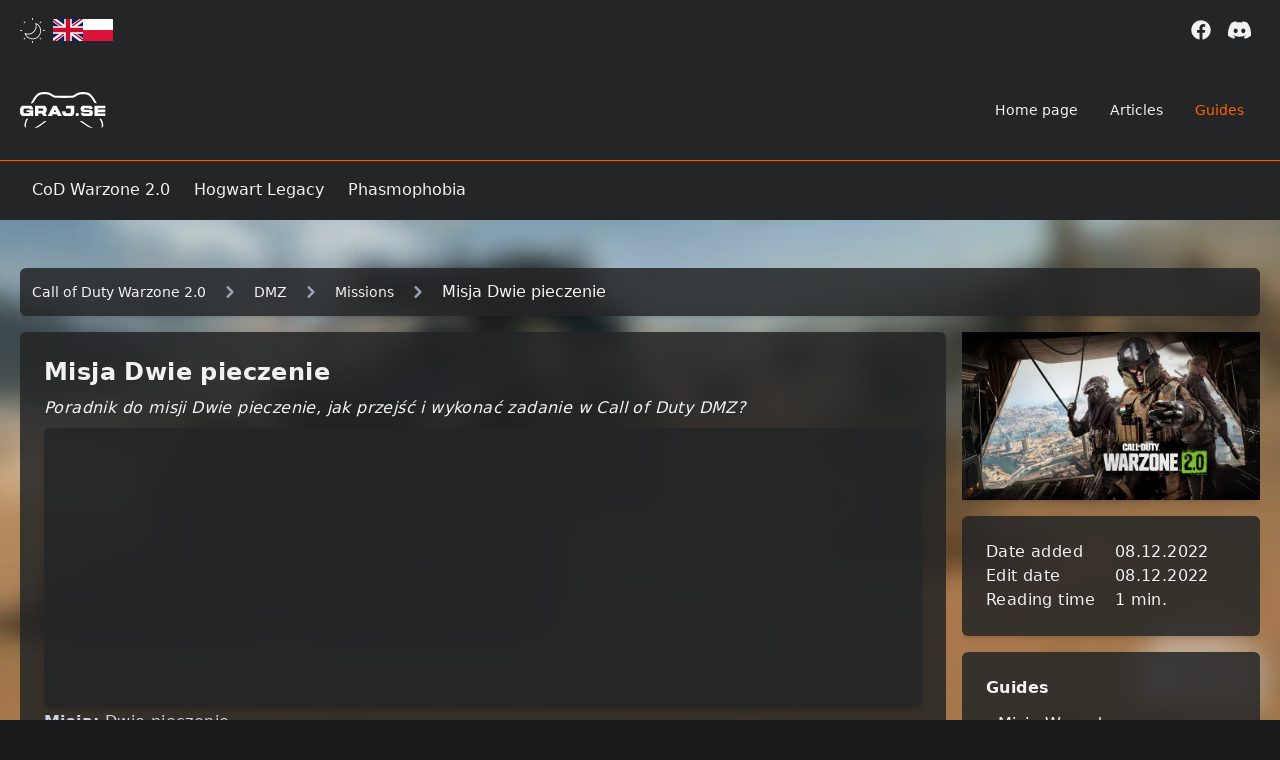

--- FILE ---
content_type: text/html; charset=utf-8
request_url: https://graj.se/pl-pl/Guide/cod-wz2/misja-dwie-pieczenie
body_size: 123116
content:






<!DOCTYPE html>
<html lang="pl-PL" class="dark">
<head>
    <meta charset="utf-8" />
    <meta name="viewport" content="width=device-width, initial-scale=1.0" />

    <base href="/" />
    <link rel="stylesheet" href="/css/output.css?v=CIY9MMUhRMZP07awuaHz-wkOzBLiUW7NzmxKoI0meMU" media="all" />

    <link rel="icon" type="image/png" href="/image/icon_white.png" />

    <meta name="theme-color" content="#ff6100">
    <meta name="msapplication-TileColor" content="#ff6100">

    <!--Blazor:{"type":"server","prerenderId":"0ec323e89aa44e5f9376906f925e3cf1","key":"F0D08B7EDA2582111DC0201BF7AE993F27FDC7A8:0:","sequence":0,"descriptor":"CfDJ8KRf2LyJamRHo3rVjrXIeJTkeaHHyuxZx2inDg2KGquMO/EQEfZ\u002BJ/SkqJA7ZomuKu1WmfRSx6IgT48Hn6n7lyEk5P208sEGM\u002BdPQIBfDEMD7WDdyInLfIGYmz8RKc7C2ic6slXiJSBJkyixVvuvdmErYqZ0L/HdvA0bX3947dAQhoguQl1IrdW/ve/5WwTtzEEKOyrof1N0KIPe1nQ1dH28oAWgJTHzxyu46gDfe1ljXXAA9eF8ZUxK0LVCg8OJHQiroKTuB2A1Sa2K9RNhT5c6xyjdzJ/h4rVLGXTZCtyovKeFIsA10A1MLVEKcWAj6Wjrypkbd7iO6fVvkfbqmchmUsP66N0DUKa5e5qCq8Pwlb8M\u002BRUq7DJikP3oOyRIzKjk5dzdibCd5skGSorZ3SXw9OKwJI3aWL88fInga25x"}--><title>Misja Dwie pieczenie - Call of Duty Warzone 2.0</title>

            <link rel="canonical" href="https://graj.se/Guide/cod-wz2/misja-dwie-pieczenie" />
            <link rel="alternate" hreflang="pl-pl" href="https://graj.se/pl-pl/Guide/cod-wz2/misja-dwie-pieczenie" />

            <meta name="title" content="Misja Dwie pieczenie - Call of Duty Warzone 2.0" />
            <meta name="description" content="Poradnik do misji Dwie pieczenie, jak przej&#x15B;&#x107; i wykona&#x107; zadanie w Call of Duty DMZ?" />

            <meta property="og:url" content="https://graj.se/Guide/cod-wz2/misja-dwie-pieczenie" />
            <meta property="og:type" content="website">
            <meta property="og:title" content="Misja Dwie pieczenie - Call of Duty Warzone 2.0" />
            <meta property="og:description" content="Poradnik do misji Dwie pieczenie, jak przej&#x15B;&#x107; i wykona&#x107; zadanie w Call of Duty DMZ?" />
            <meta property="og:locale" content="pl-pl" />

            <meta property="og:image" content="?width=1280&amp;height=720&amp;format=jpg" />
            <meta property="og:image:alt" content="Misja Dwie pieczenie - Call of Duty Warzone 2.0" />
            <meta property="og:image:width" content="1280">
            <meta property="og:image:height" content="720">
            <meta property="og:image:type" content="image/jpeg">

            <meta property="twitter:card" content="summary_large_image">
            <meta property="twitter:title" content="Misja Dwie pieczenie - Call of Duty Warzone 2.0" />
            <meta property="twitter:description" content="Poradnik do misji Dwie pieczenie, jak przej&#x15B;&#x107; i wykona&#x107; zadanie w Call of Duty DMZ?" />
            <meta property="twitter:url" charset="https://graj.se/Guide/cod-wz2/misja-dwie-pieczenie" />
            <meta property="twitter:image" content="?width=1280&amp;height=720&amp;format=jpg" />
            <meta property="twitter:image:alt" content="Misja Dwie pieczenie - Call of Duty Warzone 2.0" /><!--Blazor:{"prerenderId":"0ec323e89aa44e5f9376906f925e3cf1"}-->
</head>

<body class="relative bg-primary dark:bg-primary-dark text-primary-dark dark:text-primary fill-primary-dark dark:fill-primary transition-colors duration-300">

    <div id="network" class="z-[9999] fixed justify-center bottom-0 w-100 flex p-8 hidden">
        <div id="offline" class="flex justify-center items-center bg-black opacity-80 border-2 border-red-600 w-full h-12 rounded-md gap-3 sm:w-fit px-5 hidden">
            <svg class="w-6 h-6 text-white animate-spin" fill="none" stroke="currentColor" viewBox="0 0 24 24" xmlns="http://www.w3.org/2000/svg"><path stroke-linecap="round" stroke-linejoin="round" stroke-width="2" d="M18.364 5.636a9 9 0 010 12.728m0 0l-2.829-2.829m2.829 2.829L21 21M15.536 8.464a5 5 0 010 7.072m0 0l-2.829-2.829m-4.243 2.829a4.978 4.978 0 01-1.414-2.83m-1.414 5.658a9 9 0 01-2.167-9.238m7.824 2.167a1 1 0 111.414 1.414m-1.414-1.414L3 3m8.293 8.293l1.414 1.414"></path></svg>
            <p class="text-white font-semibold text-md">Jesteś teraz w trybie offline</p>
        </div>

        <div id="online" class="flex justify-center items-center bg-black opacity-80 border-2 border-green-600 w-full h-12 rounded gap-3 sm:w-fit px-5 duration-300 hidden">
            <svg class="w-6 h-6 text-white" fill="none" stroke="currentColor" viewBox="0 0 24 24" xmlns="http://www.w3.org/2000/svg"><path stroke-linecap="round" stroke-linejoin="round" stroke-width="2" d="M5.636 18.364a9 9 0 010-12.728m12.728 0a9 9 0 010 12.728m-9.9-2.829a5 5 0 010-7.07m7.072 0a5 5 0 010 7.07M13 12a1 1 0 11-2 0 1 1 0 012 0z"></path></svg>
            <p class="text-white font-semibold text-md">Przywrócono połączenie z internetem</p>
        </div>
    </div>

    <!--Blazor:{"type":"server","prerenderId":"8f09fe71619d4a61b730edae92f820fb","key":"38854BE284FCEAC35BB63EB533CA54AA224CA875:0:","sequence":1,"descriptor":"CfDJ8KRf2LyJamRHo3rVjrXIeJTDqX0zkw2kHQcPNetHzN\u002BAxMlqgGRzJmrm6zdEgFq2swWOS00M7SW/paWgxX0DpLgcl75UE7T0bsEm6OObxcy1PpHgUbafExCmy\u002BP9YPi5Iup/jvM75iSVpdGjKYnfXEhAlo4gm\u002Bh9F5r5IYAlOmM1oiyDFCmpVaW7Ejmpf8JCmnFNCdJEI/wTmiLqYaHuEn3zgh/9PRjyWZ9sTjN364btqW8ykeZpb1Z/uHnhnajGTRMpulUgyVDzLc4fpIG65\u002BWHiKG\u002BHlfziU/LO5J6EDz3qfW35VyJa7S/W8AFK3dme2vXXoRoqFlZiy9UfWh9YFEGpVDZgOhdVmgFkmwqAcaq7AHIRxNcH1D6guywLZSIuIEpuaO\u002BAAkTYZKwquZOx1hPbsIQ6sWFR/xPzZwtyoDFNIDEpDPoyFOEEH6muRTEQty7EPH2I89/0PVuSdBr1FLUCP/yN6FzydA\u002BalNgNYhR8da3mBZBe5atrv2FpJ3tXoqdVQJuVJZIjyOXB7aaNrKYSAYS41ObBrddSVZgSfgfxEArBSq5jgtOIltSFJ7V2tqKmWWwrKd3sVMJCkvRk8XHxLZZBadIwv/WvCRzpd9n6qkf\u002BnCjRTdaY/8p3CUyzrhI8JocSu\u002B22w7vZOMy9fYoQ5bfuCWPPUXiuM2MOfkkk9TjLPkdJXicW3o\u002Bxlzb951poPNuaVgjb9yXBXI\u002B6TvNriwosJ4\u002Bapxhy0xN6g2QfMd4mhVVMr7bjyUoKajHX9sZYgne2ZVFHLELJ7RHp0brTuHAbAzcFsZ6RK8HOBmb\u002BFJHwuj//OUIha8tCZr33\u002B5dZ/4KxCMbpBPUYMEIUryEx5Wvgb78qppGASJOTJ7IJabpBMeW7/2jJ\u002B/2LfT3iQ67zKBiLlKeYLGauLdgDsR7DX3wJeykmbqgt9cXlDJyJEbdobd4r/3PjpXOMA6S2rDwPOmbgQNxXn8l/WwSegZkXMku2hYVKutHb0p8L5C3"}--><div class="bg-secondary dark:bg-secondary-dark shadow-[0_2px_2px_-2px_rgba(0,0,0,0.2)] dark:shadow-[0_2px_2px_-2px_rgba(255,255,255,0.2)]"><div class="container mx-auto px-5 flex flex-wrap justify-between items-center py-3"><div class="flex flex-wrap gap-2"><button aria-label="Set theme" class="text-white dark:text-black" aria-hidden="false"><svg class="fill-primary-dark dark:fill-primary hover:opacity-[0.8] mr-2" version="1.1" id="moon" xmlns="http://www.w3.org/2000/svg" xmlns:xlink="http://www.w3.org/1999/xlink" x="0px" y="0px" viewBox="0 0 206.622 206.622" xml:space="preserve" width="25px"><path d="M155.287,58.38c-6.703-7.189-14.65-12.775-23.62-16.603c-1.299-0.552-2.8-0.291-3.83,0.672
				        c-1.034,0.963-1.4,2.443-0.94,3.777c8.128,23.444,1.654,49.524-16.485,66.441c-18.146,16.918-44.614,21.557-67.43,11.812
				        c-1.288-0.55-2.8-0.291-3.83,0.672c-1.034,0.963-1.4,2.443-0.94,3.777c3.197,9.218,8.215,17.535,14.918,24.72
				        c12.721,13.643,29.996,21.517,48.64,22.168c0.836,0.03,1.668,0.043,2.5,0.043c17.728,0,34.54-6.611,47.571-18.764
				        c13.647-12.724,21.517-29.998,22.168-48.643C174.658,89.807,168.011,72.025,155.287,58.38z M166.883,108.203
				        c-0.585,16.74-7.655,32.251-19.905,43.675c-12.25,11.423-28.223,17.425-44.959,16.809c-16.743-0.583-32.252-7.652-43.674-19.904
				        c-4.21-4.511-7.678-9.519-10.363-14.947c23.47,6.872,49.127,0.987,67.291-15.952c18.167-16.941,25.828-42.13,20.608-66.02
				        c5.23,3.057,9.984,6.867,14.19,11.382C161.496,75.496,167.465,91.464,166.883,108.203z"></path>
                <path d="M167.607,163.757c-1.393-1.393-3.649-1.393-5.042,0s-1.393,3.649,0,5.042l7.563,7.563
				        c0.696,0.696,1.609,1.045,2.521,1.045c0.912,0,1.825-0.348,2.521-1.045c1.393-1.393,1.393-3.649,0-5.042L167.607,163.757z"></path>
                <path d="M170.128,30.259l-7.563,7.565c-1.393,1.393-1.393,3.651,0,5.042c0.696,0.696,1.609,1.045,2.521,1.045
				        s1.825-0.348,2.521-1.045l7.563-7.565c1.393-1.393,1.393-3.651,0-5.042C173.777,28.866,171.521,28.866,170.128,30.259z"></path>
                <path d="M103.311,188.793c-1.971,0-3.566,1.597-3.566,3.566v10.697c0,1.969,1.595,3.566,3.566,3.566
				        c1.971,0,3.566-1.597,3.566-3.566v-10.697C106.877,190.39,105.282,188.793,103.311,188.793z"></path>
                <path d="M201.371,99.745h-10.697c-1.971,0-3.566,1.597-3.566,3.566c0,1.969,1.595,3.566,3.566,3.566h10.697
				        c1.971,0,3.566-1.597,3.566-3.566C204.937,101.342,203.341,99.745,201.371,99.745z"></path>
                <path d="M39.015,42.866c0.696,0.696,1.609,1.045,2.521,1.045s1.825-0.348,2.521-1.045c1.393-1.391,1.393-3.649,0-5.042
				        l-7.563-7.565c-1.393-1.393-3.649-1.393-5.042,0c-1.393,1.391-1.393,3.649,0,5.042L39.015,42.866z"></path>
                <path d="M39.015,163.757l-7.563,7.563c-1.393,1.393-1.393,3.649,0,5.042c0.696,0.696,1.609,1.045,2.521,1.045
				        c0.912,0,1.825-0.348,2.521-1.045l7.563-7.563c1.393-1.393,1.393-3.649,0-5.042C42.664,162.364,40.408,162.364,39.015,163.757z"></path>
                <path d="M103.311,17.829c1.971,0,3.566-1.597,3.566-3.566V3.566c0-1.969-1.595-3.566-3.566-3.566
				        c-1.971,0-3.566,1.597-3.566,3.566v10.697C99.745,16.232,101.34,17.829,103.311,17.829z"></path>
                <path d="M15.949,99.745H5.251c-1.971,0-3.566,1.597-3.566,3.566c0,1.969,1.595,3.566,3.566,3.566h10.697
				        c1.971,0,3.566-1.597,3.566-3.566C19.514,101.342,17.919,99.745,15.949,99.745z"></path></svg></button>

            <button aria-label="English" class="hover:opacity-[0.8]" aria-hidden="false"><svg xmlns="http://www.w3.org/2000/svg" id="flag-icons-gb" width="30px" class="aspect-video" viewBox="0 0 640 480"><path fill="#012169" d="M0 0h640v480H0z"></path>
                    <path fill="#FFF" d="m75 0 244 181L562 0h78v62L400 241l240 178v61h-80L320 301 81 480H0v-60l239-178L0 64V0h75z"></path>
                    <path fill="#C8102E" d="m424 281 216 159v40L369 281h55zm-184 20 6 35L54 480H0l240-179zM640 0v3L391 191l2-44L590 0h50zM0 0l239 176h-60L0 42V0z"></path>
                    <path fill="#FFF" d="M241 0v480h160V0H241zM0 160v160h640V160H0z"></path>
                    <path fill="#C8102E" d="M0 193v96h640v-96H0zM273 0v480h96V0h-96z"></path></svg></button>

            <button aria-label="Polish" class="hover:opacity-[0.8]" aria-hidden="false"><svg xmlns="http://www.w3.org/2000/svg" id="flag-icons-pl" width="30px" class="aspect-video" viewBox="0 0 640 480"><g fill-rule="evenodd"><path fill="#fff" d="M640 480H0V0h640z"></path>
                        <path fill="#dc143c" d="M640 480H0V240h640z"></path></g></svg></button></div>

        <div class="text-right flex gap-2"><a href="/Facebook" target="_blank" class="m-2 hover:opacity-[0.8] dark:text-primary dark:fill-primary dark:stroke-primary text-primary-dark fill-primary-dark stroke-primary-dark" aria-label="Facebook"><svg class="h-5" xmlns="http://www.w3.org/2000/svg" viewBox="0 0 512 512"><path d="M504 256C504 119 393 8 256 8S8 119 8 256c0 123.78 90.69 226.38 209.25 245V327.69h-63V256h63v-54.64c0-62.15 37-96.48 93.67-96.48 27.14 0 55.52 4.84 55.52 4.84v61h-31.28c-30.8 0-40.41 19.12-40.41 38.73V256h68.78l-11 71.69h-57.78V501C413.31 482.38 504 379.78 504 256z"></path></svg></a>
            <a href="/Discord" target="_blank" class="m-2 hover:opacity-[0.8] dark:text-primary dark:fill-primary dark:stroke-primary text-primary-dark fill-primary-dark stroke-primary-dark" aria-label="Discord"><svg class="h-5" xmlns="http://www.w3.org/2000/svg" viewBox="0 0 640 512"><path d="M524.531,69.836a1.5,1.5,0,0,0-.764-.7A485.065,485.065,0,0,0,404.081,32.03a1.816,1.816,0,0,0-1.923.91,337.461,337.461,0,0,0-14.9,30.6,447.848,447.848,0,0,0-134.426,0,309.541,309.541,0,0,0-15.135-30.6,1.89,1.89,0,0,0-1.924-.91A483.689,483.689,0,0,0,116.085,69.137a1.712,1.712,0,0,0-.788.676C39.068,183.651,18.186,294.69,28.43,404.354a2.016,2.016,0,0,0,.765,1.375A487.666,487.666,0,0,0,176.02,479.918a1.9,1.9,0,0,0,2.063-.676A348.2,348.2,0,0,0,208.12,430.4a1.86,1.86,0,0,0-1.019-2.588,321.173,321.173,0,0,1-45.868-21.853,1.885,1.885,0,0,1-.185-3.126c3.082-2.309,6.166-4.711,9.109-7.137a1.819,1.819,0,0,1,1.9-.256c96.229,43.917,200.41,43.917,295.5,0a1.812,1.812,0,0,1,1.924.233c2.944,2.426,6.027,4.851,9.132,7.16a1.884,1.884,0,0,1-.162,3.126,301.407,301.407,0,0,1-45.89,21.83,1.875,1.875,0,0,0-1,2.611,391.055,391.055,0,0,0,30.014,48.815,1.864,1.864,0,0,0,2.063.7A486.048,486.048,0,0,0,610.7,405.729a1.882,1.882,0,0,0,.765-1.352C623.729,277.594,590.933,167.465,524.531,69.836ZM222.491,337.58c-28.972,0-52.844-26.587-52.844-59.239S193.056,219.1,222.491,219.1c29.665,0,53.306,26.82,52.843,59.239C275.334,310.993,251.924,337.58,222.491,337.58Zm195.38,0c-28.971,0-52.843-26.587-52.843-59.239S388.437,219.1,417.871,219.1c29.667,0,53.307,26.82,52.844,59.239C470.715,310.993,447.538,337.58,417.871,337.58Z"></path></svg></a></div></div></div>

    <nav class="sticky top-0 z-50 py-6 sm:px-0 px-5 bg-secondary dark:bg-secondary-dark" style="box-shadow: 0px 1px 1px #f25d01;"><div class="container mx-auto px-5 flex flex-wrap items-center justify-between"><a href="/" class="flex items-center"><img src="/image/logo_white.svg?version=2" class="h-6 mr-3 sm:h-9" alt="Logo Graj.se" /></a>
        <button type="button" class="inline-flex items-center p-2 ml-3 text-sm dark:text-primary text-primary-dark rounded-lg md:hidden hover:bg-gray-100 focus:outline-none focus:ring-2 focus:ring-gray-200  dark:hover:bg-gray-700 dark:focus:ring-gray-600" aria-controls="navbar-default" aria-expanded="false"><span class="sr-only">Open main menu</span><svg class="w-6 h-6" aria-hidden="true" fill="currentColor" viewBox="0 0 20 20" xmlns="http://www.w3.org/2000/svg"><path fill-rule="evenodd" d="M3 5a1 1 0 011-1h12a1 1 0 110 2H4a1 1 0 01-1-1zM3 10a1 1 0 011-1h12a1 1 0 110 2H4a1 1 0 01-1-1zM3 15a1 1 0 011-1h12a1 1 0 110 2H4a1 1 0 01-1-1z" clip-rule="evenodd"></path></svg></button>
        <div class="w-full md:block md:w-auto hidden" id="navbar-default"><ul class="flex flex-col p-4 mt-4 border border-gray-100 rounded-lg md:flex-row md:space-x-8 md:mt-0 md:text-sm md:font-medium md:border-0 dark:border-gray-700"><li><a href="/" class="block py-2 pl-3 pr-4 rounded md:border-0 md:p-0">Home page</a></li><li><a href="Article" class="block py-2 pl-3 pr-4 rounded md:border-0 md:p-0">Articles</a></li><li><a href="Guide" class="block py-2 pl-3 pr-4 rounded md:border-0 md:p-0 text-brand" aria-current="page">Guides</a></li></ul></div></div></nav>

    <div class="py-2.5 bg-secondary dark:bg-secondary-dark"><div class="container mx-auto px-5 flex justify-between items-center"><ul class="flex flex-wrap whitespace-nowrap"><li class="py-2 px-3"><a href="Guide/cod-wz2" aria-current="CoD Warzone 2.0">CoD Warzone 2.0</a></li><li class="py-2 px-3"><a href="Guide/Hogwart-Legacy" aria-current="Hogwart Legacy">Hogwart Legacy</a></li><li class="py-2 px-3"><a href="Guide/Phasmophobia" aria-current="Phasmophobia">Phasmophobia</a></li></ul></div></div>

<main id="main" role="main" class="zonit-main py-12 min-h-[80vh] "><div class="container mx-auto px-5 "></div>

    <div class="container mx-auto px-5 "><div class="zonit-grid grid overflow-hidden grid-cols-12 gap-4"><div class="zonit-grid-item col-span-12"><div class="zonit-wrapper h-full "><div class="flex whitespace-nowrap p-3 overflow-x-auto" aria-label="Breadcrumb"><ol class="inline-flex items-center space-x-1 md:space-x-3" vocab="https://schema.org/" typeof="BreadcrumbList"><li class="inline-flex items-center" property="itemListElement" typeof="ListItem"><a href="Guide/cod-wz2" class="inline-flex items-center text-sm font-medium hover:text-gray-900 dark:hover:text-gray-400" property="item" typeof="WebPage" aria-label="Call of Duty Warzone 2.0"><span property="name">Call of Duty Warzone 2.0</span></a><meta property="position" content="1" /></li><svg class="w-6 h-6 text-gray-400" fill="currentColor" viewBox="0 0 20 20" xmlns="http://www.w3.org/2000/svg" aria-hidden="true"><path fill-rule="evenodd" d="M7.293 14.707a1 1 0 010-1.414L10.586 10 7.293 6.707a1 1 0 011.414-1.414l4 4a1 1 0 010 1.414l-4 4a1 1 0 01-1.414 0z" clip-rule="evenodd"></path></svg><li class="inline-flex items-center" property="itemListElement" typeof="ListItem"><a href="Guide/cod-wz2/Category/dmz" class="inline-flex items-center text-sm font-medium hover:text-gray-900 dark:hover:text-gray-400" property="item" typeof="WebPage" aria-label="DMZ"><span property="name">DMZ</span></a><meta property="position" content="2" /></li><svg class="w-6 h-6 text-gray-400" fill="currentColor" viewBox="0 0 20 20" xmlns="http://www.w3.org/2000/svg" aria-hidden="true"><path fill-rule="evenodd" d="M7.293 14.707a1 1 0 010-1.414L10.586 10 7.293 6.707a1 1 0 011.414-1.414l4 4a1 1 0 010 1.414l-4 4a1 1 0 01-1.414 0z" clip-rule="evenodd"></path></svg><li class="inline-flex items-center" property="itemListElement" typeof="ListItem"><a href="Guide/cod-wz2/Category/missions" class="inline-flex items-center text-sm font-medium hover:text-gray-900 dark:hover:text-gray-400" property="item" typeof="WebPage" aria-label="Missions"><span property="name">Missions</span></a><meta property="position" content="3" /></li><svg class="w-6 h-6 text-gray-400" fill="currentColor" viewBox="0 0 20 20" xmlns="http://www.w3.org/2000/svg" aria-hidden="true"><path fill-rule="evenodd" d="M7.293 14.707a1 1 0 010-1.414L10.586 10 7.293 6.707a1 1 0 011.414-1.414l4 4a1 1 0 010 1.414l-4 4a1 1 0 01-1.414 0z" clip-rule="evenodd"></path></svg><li class="inline-flex items-center" property="itemListElement" typeof="ListItem"><span property="name">Misja Dwie pieczenie</span><meta property="position" content="4" /></li></ol></div></div></div><div class="zonit-grid-item col-span-12 md:col-span-9"><div class="zonit-grid grid overflow-hidden grid-cols-12 grid-rows-none gap-4"><div class="zonit-grid-item col-span-12 block md:hidden"><div class="zonit-wrapper h-full "><img src="Guides/cod-wz2/header.jpg?format=webp&amp;width=734&amp;height=413&amp;quality=70" alt="Misja Dwie pieczenie - Call of Duty Warzone 2.0" class="aspect-video" /></div></div><div class="zonit-grid-item col-span-12"><div class="zonit-wrapper h-full "><div class="zonit-wrapper-content p-6 "><h1 class="font-bold mb-2 outline-0 outline-none text-2xl mb-2">Misja Dwie pieczenie</h1>
                                    <div class><div class="italic my-2">Poradnik do misji Dwie pieczenie, jak przej&#x15B;&#x107; i wykona&#x107; zadanie w Call of Duty DMZ?</div><div class="ads mx-auto w-full text-center "><div class="zonit-ad-horizontal h-[280px]"><ins class="adsbygoogle" style="display:block;" data-ad-client="ca-pub-5107496204296728" data-ad-slot="4567988491" data-ad-channel="guide-a1086527-8e2b-4aaa-97ad-08dad8927fe8" data-ad-format="rectangle" data-full-width-responsive="true"></ins><script>(adsbygoogle = window.adsbygoogle || []).push({});</script></div></div>

                                        <div class="prose prose-slate dark:prose-invert max-w-none"><p><strong>Misja:</strong> Dwie pieczenie</p><p><strong>Frakcja:</strong> <a href="Guide/cod-wz2/category/White-Lotus-tier-2">Biały Lotos Poziom 2</a></p><p><strong>Opis:</strong> Nasi operatorzy zostali przygwożdżeni w górach nieopodal Al-Mazrah. Pozbyli się lokalnych wojsk, ale dwóch z nich jest rannych i potrzebuje eksfiltracji. Twoim celem jest narobienie hałasu w kamieniołomie, żeby posiłki A|-Katali trzymały się z dala od lądowiska. Wtedy bezpiecznie eksfiltrujemy naszych ludzi.</p><p><strong>Zadania:</strong></p><ol><li> Udaj się do kamieniołomu Al-Safwa.</li><li> Zabij wrogów w kamieniołomie: 18</li><li> 2x zniszcz helikoptery wsparcia w rejonie Quarry.</li></ol><p><strong>Nagrody:</strong></p><ol><li> Rozbrajanie (operator)</li><li> 15 000 PD</li></ol><p><strong>Szacowany czas:</strong> 60 minut</p><p><strong>Zalecana ilość osób:</strong> 2</p><p><strong>Sposób wykonania:</strong> </p><p>Przed zaczęciem misji zalecam zaopatrzyć się w wyrzutnię RPG oraz skrzynkę amunicji.</p><p>Udajemy się do Ai-Safwa Quarry (C4), zabijamy 18 botów oraz czekamy na dwa helikoptery.</p><p>Jeżeli helikopter nie chce przylecieć to możemy rozpocząć kontrakt, wtedy SI obiera nas za cel i wzywa wsparcie lotnicze.</p><p> </p></div></div></div></div></div>


                        <div class="zonit-grid-item col-span-12"><div class="overflow-hidden rounded-md shadow-md bg-[#7289da] text-center p-4"><a href="https://graj.se/Discord" target="_blank" class="w-full block"><svg height="20px" class="dark:text-primary dark:fill-primary dark:stroke-primary text-primary-dark fill-primary-dark stroke-primary-dark inline-block mx-4" xmlns="http://www.w3.org/2000/svg" viewBox="0 0 640 512"><path d="M524.531,69.836a1.5,1.5,0,0,0-.764-.7A485.065,485.065,0,0,0,404.081,32.03a1.816,1.816,0,0,0-1.923.91,337.461,337.461,0,0,0-14.9,30.6,447.848,447.848,0,0,0-134.426,0,309.541,309.541,0,0,0-15.135-30.6,1.89,1.89,0,0,0-1.924-.91A483.689,483.689,0,0,0,116.085,69.137a1.712,1.712,0,0,0-.788.676C39.068,183.651,18.186,294.69,28.43,404.354a2.016,2.016,0,0,0,.765,1.375A487.666,487.666,0,0,0,176.02,479.918a1.9,1.9,0,0,0,2.063-.676A348.2,348.2,0,0,0,208.12,430.4a1.86,1.86,0,0,0-1.019-2.588,321.173,321.173,0,0,1-45.868-21.853,1.885,1.885,0,0,1-.185-3.126c3.082-2.309,6.166-4.711,9.109-7.137a1.819,1.819,0,0,1,1.9-.256c96.229,43.917,200.41,43.917,295.5,0a1.812,1.812,0,0,1,1.924.233c2.944,2.426,6.027,4.851,9.132,7.16a1.884,1.884,0,0,1-.162,3.126,301.407,301.407,0,0,1-45.89,21.83,1.875,1.875,0,0,0-1,2.611,391.055,391.055,0,0,0,30.014,48.815,1.864,1.864,0,0,0,2.063.7A486.048,486.048,0,0,0,610.7,405.729a1.882,1.882,0,0,0,.765-1.352C623.729,277.594,590.933,167.465,524.531,69.836ZM222.491,337.58c-28.972,0-52.844-26.587-52.844-59.239S193.056,219.1,222.491,219.1c29.665,0,53.306,26.82,52.843,59.239C275.334,310.993,251.924,337.58,222.491,337.58Zm195.38,0c-28.971,0-52.843-26.587-52.843-59.239S388.437,219.1,417.871,219.1c29.667,0,53.307,26.82,52.844,59.239C470.715,310.993,447.538,337.58,417.871,337.58Z"></path></svg> 
                                    <span class="inline-block">
                                        Szukasz kogoś do gry? Dołącz do naszego Discord
                                    </span></a></div></div>

                        <div class="zonit-grid-item col-span-12"><div class="ads mx-auto w-full text-center "><div class="zonit-ad-horizontal h-[280px]"><ins class="adsbygoogle" style="display:block;" data-ad-client="ca-pub-5107496204296728" data-ad-slot="4567988491" data-ad-channel="f2c862aa-85e2-4f29-8cba-cea556193eb6" data-ad-format="rectangle" data-full-width-responsive="true"></ins><script>(adsbygoogle = window.adsbygoogle || []).push({});</script></div></div></div>

                        
                        <div class="zonit-grid-item col-span-12 md:col-span-6"></div>

                        <div class="zonit-grid-item col-span-12 md:col-span-6"></div></div></div>

                <div class="zonit-grid-item col-span-12 md:col-span-3"><div class="zonit-grid grid overflow-hidden grid-cols-11 grid-rows-none gap-4"><div class="zonit-grid-item col-span-12 hidden md:block"><div class="zonit-wrapper h-full "><img src="Guides/cod-wz2/header.jpg?format=webp&amp;width=734&amp;height=413&amp;quality=70" alt="Misja Dwie pieczenie - Call of Duty Warzone 2.0" class="aspect-video" /></div></div>

                        <div class="zonit-grid-item col-span-12"><div class="zonit-wrapper h-full "><div class="zonit-wrapper-content p-6 "><div class="grid overflow-hidden grid-cols-6 grid-rows-none gap-2"><div class="col-span-3">Date added</div>
                                        <div class="col-span-3">08.12.2022</div></div><div class="grid overflow-hidden grid-cols-6 grid-rows-none gap-2"><div class="box col-span-3">Edit date</div>
                                            <div class="box col-span-3">08.12.2022</div></div><div class="grid overflow-hidden grid-cols-6 grid-rows-none gap-2"><div class="box col-span-3">Reading time</div>
                                        <div class="box col-span-3">1 min.</div></div></div></div></div><div class="zonit-grid-item col-span-12"><div class="zonit-wrapper h-full "><div class="zonit-wrapper-content p-6 "><h2 class="font-bold mb-2 outline-0 outline-none ">Guides</h2>
                                        <ul class="pl-2"><li class="p-1"><a href="Guide/cod-wz2/misja-wygoda">Misja Wygoda</a></li><li class="p-1"><a href="Guide/cod-wz2/misja-pelne-obciazenie">Misja Pe&#x142;ne obci&#x105;&#x17C;enie</a></li><li class="p-1"><a href="Guide/cod-wz2/misja-lot-zwiadowczy">Misja Lot zwiadowczy</a></li><li class="p-1"><a href="Guide/cod-wz2/misja-staly-nasluch">Misja Sta&#x142;y nas&#x142;uch</a></li><li class="p-1"><a href="Guide/cod-wz2/misja-inspekcja-broni">Misja Inspekcja Broni</a></li><li class="p-1"><a href="Guide/cod-wz2/misja-straznik-ladunku">Misja Stra&#x17C;nik &#x142;adunku</a></li><li class="p-1"><a href="Guide/cod-wz2/misja-jednoosobowa-armia">Misja Jednoosobowa armia</a></li><li class="p-1"><a href="Guide/cod-wz2/misja-obserwacja">Misja Obserwacja</a></li><li class="p-1"><a href="Guide/cod-wz2/misja-rozrzutnik">Misja Rozrzutnik</a></li><li class="p-1"><a href="Guide/cod-wz2/misja-junkier">Misja Junkier</a></li><li class="p-1"><a href="Guide/cod-wz2/misja-oznaczyc-i-do-wora">Misja Oznaczy&#x107; i do wora</a></li><li class="p-1"><a href="Guide/cod-wz2/misja-zebrane-dane">Misja Zebrane dane</a></li><li class="p-1"><a href="Guide/cod-wz2/misja-ucieczka-z-miejsca-wypadku">Misja Ucieczka z miejsca wypadku</a></li><li class="p-1"><a href="Guide/cod-wz2/misja-dwie-pieczenie">Misja Dwie pieczenie</a></li><li class="p-1"><a href="Guide/cod-wz2/misja-zwiad-w-forcie">Misja Zwiad w forcie</a></li><li class="p-1"><a href="Guide/cod-wz2/misja-tajna-skrytka">Misja Tajna skrytka</a></li><li class="p-1"><a href="Guide/cod-wz2/misja-taktyczna-ekstrakcja">Misja Taktyczna ekstrakcja</a></li><li class="p-1"><a href="Guide/cod-wz2/misja-lot-zwiadowczy-1">Misja Lot zwiadowczy</a></li><li class="p-1"><a href="Guide/cod-wz2/misja-bez-pospiechu">Misja Bez po&#x15B;piechu</a></li><li class="p-1"><a href="Guide/cod-wz2/misja-robin-hood">Misja Robin hood</a></li><li class="p-1"><a href="Guide/cod-wz2/misja-pirman">Misja Pirman</a></li><li class="p-1"><a href="Guide/cod-wz2/misja-mechanik">Misja Mechanik</a></li><li class="p-1"><a href="Guide/cod-wz2/misja-nie-ma-ukrycia">Misja Nie ma ukrycia</a></li><li class="p-1"><a href="Guide/cod-wz2/misja-wszystkozerca">Misja Wszystko&#x17C;erca</a></li><li class="p-1"><a href="Guide/cod-wz2/misja-dostawca-granatow">Misja Dostawca granat&#xF3;w</a></li><li class="p-1"><a href="Guide/cod-wz2/misja-ciezkozbrojny">Misja Ci&#x119;&#x17C;kozbrojny</a></li><li class="p-1"><a href="Guide/cod-wz2/misja-zrzut-zapasow">Misja Zrzut zapas&#xF3;w</a></li></ul></div></div></div></div></div></div></div><style>        body {
            /* this is needed or the background will be offset by a few pixels at the top */
            overflow: auto;
            position: relative;
        }
        
        @media only screen and (max-width: 414px) {
          body::before {
            content: "";
            position: fixed;
            left: 0;
            top: 0;
            z-index: -1;
            display: block;
            background: linear-gradient(rgba(0, 0, 0, 0.15), rgba(0, 0, 0, 0.15)), url(Guides/cod-wz2/bg.jpg?format=webp&height=896&width=414&blur=20) center top / cover no-repeat;
            width: 100%;
            height: 100%;
          }
        }

        @media only screen and (min-width: 415px) {
          body::before {
            content: "";
            position: fixed;
            left: 0;
            top: 0;
            z-index: -1;
            display: block;
            background: linear-gradient(rgba(0, 0, 0, 0.15), rgba(0, 0, 0, 0.15)), url(Guides/cod-wz2/bg.jpg?format=webp&blur=20) center top / cover no-repeat;
            width: 100%;
            height: 100%;
          }
        }
    </style></main>



<footer class="p-4 sm:p-6 bg-secondary dark:bg-secondary-dark" style="box-shadow: 0 -2px 2px -2px rgba(0,0,0,.2);"><div class="container mx-auto"><div class="md:flex md:justify-between"><div class="mb-6 md:mb-0"><a href="/" class="flex items-center"><img src="/image/logo_white.svg?version=2" class="h-20" alt="logo" width="165" height="80" loading="lazy" /></a></div>
            <div class="grid grid-cols-2 gap-8 sm:gap-6 sm:grid-cols-3"><div><h2 class="mb-6 text-sm font-semibold text-gray-900 uppercase dark:text-white">Guides</h2>
                    <ul class="text-gray-600 dark:text-gray-400"><li class="mb-4"><a href="Guide/cod-wz2" class="hover:underline">Call of Duty Warzone 2.0</a></li>
                        <li class="mb-4"><a href="Guide/phasmophobia" class="hover:underline">Phasmophobia</a></li>
                        <li><a href="AboutUs" class="hover:underline">O nas</a></li></ul></div></div></div>
        <hr class="my-6 border-gray-200 sm:mx-auto dark:border-gray-700 lg:my-8">
        <div class="sm:flex sm:items-center sm:justify-between"><span class="text-sm text-gray-500 sm:text-center dark:text-gray-400">
                All Rights Reserved. Powered by <a href="https://zonit.pro" rel="noreferrer nofollow" class="hover:underline">zonit.pro</a></span>
            <div class="flex mt-4 space-x-6 sm:justify-center sm:mt-0"><a href="/Facebook" target="_blank" class="m-2 hover:opacity-[0.8] dark:text-primary dark:fill-primary dark:stroke-primary text-primary-dark fill-primary-dark stroke-primary-dark" aria-label="Facebook"><svg class="h-5" xmlns="http://www.w3.org/2000/svg" viewBox="0 0 512 512"><path d="M504 256C504 119 393 8 256 8S8 119 8 256c0 123.78 90.69 226.38 209.25 245V327.69h-63V256h63v-54.64c0-62.15 37-96.48 93.67-96.48 27.14 0 55.52 4.84 55.52 4.84v61h-31.28c-30.8 0-40.41 19.12-40.41 38.73V256h68.78l-11 71.69h-57.78V501C413.31 482.38 504 379.78 504 256z"></path></svg></a>
                <a href="/Discord" target="_blank" class="m-2 hover:opacity-[0.8] dark:text-primary dark:fill-primary dark:stroke-primary text-primary-dark fill-primary-dark stroke-primary-dark" aria-label="Discord"><svg class="h-5" xmlns="http://www.w3.org/2000/svg" viewBox="0 0 640 512"><path d="M524.531,69.836a1.5,1.5,0,0,0-.764-.7A485.065,485.065,0,0,0,404.081,32.03a1.816,1.816,0,0,0-1.923.91,337.461,337.461,0,0,0-14.9,30.6,447.848,447.848,0,0,0-134.426,0,309.541,309.541,0,0,0-15.135-30.6,1.89,1.89,0,0,0-1.924-.91A483.689,483.689,0,0,0,116.085,69.137a1.712,1.712,0,0,0-.788.676C39.068,183.651,18.186,294.69,28.43,404.354a2.016,2.016,0,0,0,.765,1.375A487.666,487.666,0,0,0,176.02,479.918a1.9,1.9,0,0,0,2.063-.676A348.2,348.2,0,0,0,208.12,430.4a1.86,1.86,0,0,0-1.019-2.588,321.173,321.173,0,0,1-45.868-21.853,1.885,1.885,0,0,1-.185-3.126c3.082-2.309,6.166-4.711,9.109-7.137a1.819,1.819,0,0,1,1.9-.256c96.229,43.917,200.41,43.917,295.5,0a1.812,1.812,0,0,1,1.924.233c2.944,2.426,6.027,4.851,9.132,7.16a1.884,1.884,0,0,1-.162,3.126,301.407,301.407,0,0,1-45.89,21.83,1.875,1.875,0,0,0-1,2.611,391.055,391.055,0,0,0,30.014,48.815,1.864,1.864,0,0,0,2.063.7A486.048,486.048,0,0,0,610.7,405.729a1.882,1.882,0,0,0,.765-1.352C623.729,277.594,590.933,167.465,524.531,69.836ZM222.491,337.58c-28.972,0-52.844-26.587-52.844-59.239S193.056,219.1,222.491,219.1c29.665,0,53.306,26.82,52.843,59.239C275.334,310.993,251.924,337.58,222.491,337.58Zm195.38,0c-28.971,0-52.843-26.587-52.843-59.239S388.437,219.1,417.871,219.1c29.667,0,53.307,26.82,52.844,59.239C470.715,310.993,447.538,337.58,417.871,337.58Z"></path></svg></a></div></div></div></footer>

            <!--Blazor:{"prerenderId":"8f09fe71619d4a61b730edae92f820fb"}-->

    <div id="blazor-error-ui" data-nosnippet>
        
            An error has occurred. This application may no longer respond until reloaded.
        
        
        <a href="#" class="reload" rel="nofollow">Reload</a>
        <a href="#" class="dismiss" rel="nofollow">🗙</a>
    </div>

    <div id="connection" class="fixed bottom-0 left-0 flex p-8" data-nosnippet>
        <div id="reconnect-modal" class="flex justify-center items-center bg-black opacity-80 border-2 border-red-600 w-full h-12 rounded-md gap-3 sm:w-fit px-5 hidden">
            <svg height="24" class="w-6 h-6 text-white animate-spin" fill="none" stroke="currentColor" viewBox="0 0 24 24" xmlns="http://www.w3.org/2000/svg"><path stroke-linecap="round" stroke-linejoin="round" stroke-width="2" d="M18.364 5.636a9 9 0 010 12.728m0 0l-2.829-2.829m2.829 2.829L21 21M15.536 8.464a5 5 0 010 7.072m0 0l-2.829-2.829m-4.243 2.829a4.978 4.978 0 01-1.414-2.83m-1.414 5.658a9 9 0 01-2.167-9.238m7.824 2.167a1 1 0 111.414 1.414m-1.414-1.414L3 3m8.293 8.293l1.414 1.414"></path></svg>
            <p class="text-white font-semibold text-md">Jesteś teraz w trybie offline</p>
        </div>
        <div id="connection-reconnect"></div>
        <div id="connection-success"></div>
        <div id="connection-lost"></div>
    </div>

    <script src="_framework/blazor.server.js" autostart="false"></script>

    <script>
        (() => {
            const maximumRetryCount = 3;
            const retryIntervalMilliseconds = 5000;

            const connection            = document.getElementById('connection');
            const connectionReconnect   = document.getElementById('connection-reconnect');
            const connectionSuccess     = document.getElementById('connection-success');
            const connectionLost        = document.getElementById('connection-lost');

            const reconnectModal = document.getElementById('reconnect-modal');

            const startReconnectionProcess = () => {
                connection.style.display = 'block';

                reconnectModal.style.display = 'block';

                let isCanceled = false;

                (async () => {
                    for (let i = 0; i < maximumRetryCount; i++) {
                        reconnectModal.innerText = `Attempting to reconnect: ${i + 1} of ${maximumRetryCount}`;

                        await new Promise(resolve => setTimeout(resolve, retryIntervalMilliseconds));

                        if (isCanceled) {
                            return;
                        }

                        try {
                            const result = await Blazor.reconnect();
                            if (!result) {
                                // The server was reached, but the connection was rejected; reload the page.
                                location.reload();
                                return;
                            }

                            // Successfully reconnected to the server.
                            return;
                        } catch {
                            // Didn't reach the server; try again.
                        }
                    }

                    // Retried too many times; reload the page.
                    location.reload();
                })();

                return {
                    cancel: () => {
                        isCanceled = true;
                        reconnectModal.style.display = 'none';
                    },
                };
            };

            let currentReconnectionProcess = null;

            Blazor.start({
                reconnectionHandler: {
                    onConnectionDown: () => currentReconnectionProcess ??= startReconnectionProcess(),
                    onConnectionUp: () => {
                        currentReconnectionProcess?.cancel();
                        currentReconnectionProcess = null;
                    },
                },
            });
        })();
    </script>


    <script>
        document.addEventListener('copy', (event) => {
            event.clipboardData.setData('text', document.getSelection() + `\nWięcej na: ${document.location.href}`);
            event.preventDefault();
        });
    </script>

    <script>
        var _paq = window._paq = window._paq || [];
        /* tracker methods like "setCustomDimension" should be called before "trackPageView" */
        _paq.push(['trackPageView']);
        _paq.push(['enableLinkTracking']);
        (function () {
            var u = "https://analytics.zonit.pro/";
            _paq.push(['setTrackerUrl', u + 'matomo.php']);
            _paq.push(['setSiteId', '3']);
            var d = document, g = d.createElement('script'), s = d.getElementsByTagName('script')[0];
            g.async = true; g.src = u + 'matomo.js'; s.parentNode.insertBefore(g, s);
        })();
    </script>

    <script type="text/javascript">
        (function (c, l, a, r, i, t, y) {
            c[a] = c[a] || function () { (c[a].q = c[a].q || []).push(arguments) };
            t = l.createElement(r); t.async = 1; t.src = "https://www.clarity.ms/tag/" + i;
            y = l.getElementsByTagName(r)[0]; y.parentNode.insertBefore(t, y);
        })(window, document, "clarity", "script", "ev63znbqoi");
    </script>

    <!--Blazor-Component-State:CfDJ8KRf2LyJamRHo3rVjrXIeJSdHIw+TEiStIRk2LQ2FyINOTWEZWH/7sxkHZ4Uz3N4x82ZMOSrL6p/Gr/824wGAr7RQX/0Rr+YYJTiW8UpM7HO++Il68h602xVfIPeNQerEjxMhiHu3Vj+CYm9f8KNuaPohtFJ6Vx1ZQwvCQF5gi7lYR1mrPJohRg99M1ULkiMiEwNrr3yfMQe050h4ghSumdZJBiooi58LCBJZsdVgqLDgfRuY+WS4XXTPUk40PQY6lMTh53irvB7o/eVv7AffozUF/D2m6CWoWidnKmWnfy9khGPEywGUG5JEDdyGddsUGv86pqgS0O1ml5daPUl5T+ZeBNXnl5UGQIp74ZG1RwrYxyHv3AmYuHquCZxLmJ0KE/Rb2QRxn1G7DlJ0Mv3R5Y/8Xa/KKqcSerF7MOdyR/6WDgMn9E+PSCuT1fEWx2rumYew5YnpXF5Iq3UJXEiOt040EmIIsqYXtEBaCLflW7qqEVv3Pk/6X5AnHGpygySVDxVET9IJHj7H7VHr1rdxxu+7Mxnaa5bKceWASnvgD8d4VUvdHQrVuoyONOWBUkB+GcDTZZcXYo7ge9+4Kz0TPA3Sd3cNi1x0LGsZPcGKhdgCwVF4UrcaEaMbYIbJAcEDXSAlZXE1yV3f/hiApRLoGRcHaFCgkZTIHIsBSfWsClNoNDHSZbvIUDgr1xt0HM/QXuz3wgz/EEgYdBXJ8zby8Fw/lSdrnZz4T33ZWEqfi5kYXx/CBAHGvQFmQSMhkDFvGMSKuJjc9v0u0u+vJIsoZrYrGoqXjZ3toXk7rMhjvYzakziYa+StEp65FJeUi2AC+EmNie9vO8owepZgSGZu5+ifgKLrLJLK/0SFOPD6rv1pOzdc+PdZQBdGOnpLkuOLihXkiD+f6IfvaKOYL9ihovSjClk0cSVQ+mZm3CW7e6aubkMq2Etv3ptZjHWru81Bos50Yq8ctx+K07h4GQLa4RqKZxdZRDCRytpulhuoJkXHVo/0cjB8XDS5zxfDJy2ljq8x9IlQl3lBWsEd7VgkeLleU7LlncZ1aAKgUc+KvxGGVbf1aAmsULMUgtjAOAoMbTKXItqhB7bUaMHhRMdi1sMcH8g1puOSTVKX8XhHl0mTmM/WgSlc7Jf87VtHkr0u2OL19aVfwMvqC5AOkLL6SGRXbUnVg6HkYUlJMRGA1V3of+6X4IBuEkaCF2ZLQ1y03g786bfcu2MQwu7pipsUPR3LZOOdjegDOE+dztiI9n/[base64]/3r+Q22owhm5rHtZLe3+LOMPCK+m2X6P9/5FosSB7tEOtZuvWkyeT15yGKOr7sVq2F7viE0c+ZNo69I3U27dKkfVkN6JcxUbWF+z6BmYfYmugoTNy6TM/UQl2rs6sC1Hb0Ce+SuuVfPQJBJ8FM6HB1EbnLEAYI7Wilg7hbSa8DW/tWrkbVjeiK44nK1R9vvi4OcZRFqGeLkICFTB80hoUjAN3Z1OVBFfW3Qr7yN8wDkcURLP5vGJlSBzGe0aqgcmhs8LFM6z6iG7zIMomDaUs+zk5Wg/J8JTImnE2OMXAsMXFY/iZuERqrokv0YFeepOKpnwnoGXpMAdt9981EX0x+Dc/B57jMNro3JjMU/Ut20LMxHRTmRmOBMc/vPVHIdzvRUD4XmDdeJohFP5CJso8oFP5FKES4tTTTeiPdI8bFlHjTEF+tPweh6F9W5b0zZqLuXfuH4rrF/hTVxS4cuDL49yABgY4pj6BqV4kBzj7XjQNb4wfpEVGx5OXyhypJmG6diYbKWh/gJz/i1zGqXPARpAvUfOECSKyBVsb+uoidv9ypLmqM3RmCQmY/e+R7BFLKqBtQNxMjLsg7/ndIz7V/xDkFiKVu73Jj8cEx5ZzNlyohuRElt3dq5rj4sQXYUvjFoUfmAR54E+WLNyLp1jeYVccnSlYZElOUfKA5judCEehZf7C8uwz/IcpTA1bpbVAXwJkxw57ocAcqcUoiCVf0XC46sy6dKdz21HPbOGhzXyPqzScfyHc7iSmQjy5KyRDPb833hIpu48eWv3SbASrqGelQvNL7+iMlrEF9FdeppTsf/[base64]/l2oOsdcqygiZRf4tvGicIRjRYs03+14VWq9unAszZvP96Uty+iVpktr6HDITBFDN36C9S/F1+3QFYlO0E0YO5hiDnH1NRo41H7fCuJ+YU5wRSzO8YQ/RhpYiJnHEYJjZY676ecfi5qMwWpoW8zO6SUmjK5XKTakEaQ9jnNNpgCRgUa86kJG+qhOvGK9Rvyw/Ifbxo4T8RYaLfrmlciMWjYJPP3n7h7S+BbLvC9RtS39wM1NA2pUBEu3Ygcl/CQW3uJQvOJIJJ+nwQ5NwL34GEYQIWeUmp900POY34aa+bHcYyQ+NrLbU457TkEtheYpo0JuYWHEtgoDudHM3xa/BAzNZweQsEokco+X0BzFNreOFVlJAggbH3YU4G1ipGhlKBrs+/7QtfRyFArHR7mViT3dNfsIJIR6hRlreq2kuyiBp7SqvOb2snqmck4GLEHnW6rz1zkgUdC+wEU1h3vc/e3g7PbieF5u07bnjYQP3LUajzKYyGI6cFtF7/GM/Cd3A3DXInovEarYtiVpkHuRwIymZz8XqOKmlRxQ8ZpI/9CrTUM35P263ID4slnACFfgFOHrQtVsdJ6eKaXu+mTMT0cskkXY1Qd96Ri+8EExDlZdvTzwjK3YnZH0mMddpW23kStpbm5QC5CIQs4Ta5vBP50rU32ae0dhkzU/mgtQlYBce92Aw3V8PRlnePg7QqQmg+uCunBwu2NnWCPDMSzx8xLRc9nU0pHF2ErEqLnsaIKy2sQl9uRMuORTVUCkDM8q2Dfg/H+20AnY8xgQc1mBrVdWthm1YSxcNlfFvuttZP7N3ceRhpabajc3/fs2yXuO2Ur/8Yc9z6KNPyofQDQH+kCOBTMnHkW3sReQ7ugMkerq2m8gsV23adnJIH0nN+LNi15QkzfbxR9Br97iIzL0nnOkXjNU6z7oCo7ylgjTbG5lpI4EBDP81otFaF7BGDosAuIWzSkALKaqKfs1u5F4PM/CrVEWXqdx5ksBhfzsCuC8jMJ2nz1wwkVZvYzHIbBtLLGb4CVeqx8Ccda527Js9uOs6PwTWFSz/LvfbYcmgr5Mv5jJ6ivOcToXy01we/UheBtKTyhcLDavNGFMC5mM5p+2IK8c+lH73XHT6DIft2cxzrGg34QfhTT3lhDMQJkPrnuzTAoOnuK8CQJNsUmGqUmhOOAXTsrw6b9sstspDuumkArT6ziHt8Hv5zI7orSG9ve28JOkWiovr3GgOxNKoWOjzaqj6bJyGLpmBYl3CRP7ikZMfSXH1s0uSJcPH4+BVwFv/chJqyrkjLdM+ijrh9DklU3R6wo/YAO8V+674DuWSPW7Y2gnEUXV2JKooK1yauyXw17OJpC4a0iIlGlPQNgXjN9v66OlvHfwjgXvIdiZdfwnUWkou0aaJtzU2JYFtvhQMd7T4TwTFdLjmciQKQQPNshhovd/yVeQQDb6iR09pRq76ZnLSTgXNseVeDCaKKiw/TGBxgSONqu7+nhwvZnvp9L+wedhMZGTDK1vYg6TbqnhYirC3+LOm/trz46Ze3xJES4sfy3AbZAilfEea0Yi94XNRLBbwIoiH76LZQmFjR1JzBhEp8TMxAB67KR6sopMF0ToyAgeUe1E62YwhvWCkzZRAM+Q8jRd/SukfCZxkmUCPsKh3GEirKBnYYjHfdSIpxaoqRn3TjP4SHrfOGe1E0RwcWsP162/xPVqG5qF/G/AsR7YSWncmg+wyeXeW7Ody1DtL6LlfLA0VNX8YzJIs3WBlXeGDHT7wUZ+g9eiZPiDy3w8TdsKUR7ohZT/[base64]/pe0/GFofhCDQ+PffXb1P1k3ZRwO08VKLPTACZZoFEufKU+uz6T0ecIwpefI4B5MvGkwIO1dynVo3HO7a58j511XuqqSFu91xLs5MeulUMJXXCUpaXDGm15M/ktt3VBsnEzGk9g2kBagWEVmHrKMR/WDdbcDpFIa9zGM2zFGpBDL6SA1674AatMTd8jAb/NzKsLXYXlfVUE/omL/XUInxOz75mgZqQZI+Of1Gkp8MrKbdMFl+iJkl/PiycJZXCTEYC0DNFhmtIs+0yBup594hR2FFtGIo4kUqmMctI2JIaO8hTtRCTCiIia5pmS/9ZKTq17WgBoFDfCLft3WhTAtgg9K3eixgAM/YYpLNQiHmuAFFwjhXa5LiErbNAFTNqB0uwlSdVIn1cjUaODxaKdPLBu3KW4fAYUFaBgEo1sz/CwnigFyeO9bdFDt3sV72PXLlbT4LCAUy891am2nT3BuOwHzSPWigP+wy17UEaI/vZZA0sp9lVMgwm1ZN1npFvVjhBW9ZLi6zTR4IXOHNuGJB5rR4Zwh2V7YNlAIA1W1h8Lf/90A4My4XD5pwW1h27Jx3rn0zifhH5vYzVqi7Cg7rfGVIXqBJMdyzuiorbgKJXiKkSIUw71IWXyH6mnpsqESYuiCuz/mwBrDSu0D5GFdmaSSE+e3hwNymD/ZpqiQPmhDjJnDiL1eygg8iJ7nr0rAl7oFMp6khjD47guI7NFGpkkHgfKkf9GN+boGnKIC8mi7uoCIY6ExYHwSCCzhsyc5wW+3HSWEBjbYvq+itnqhZf4eHSBnXA3Njw8DCOMwqatbCEfdTgecTCjCbqeyCWKXED1LwY8m3Ry8tt95qP8X+eIVd0F7jD1fy5BeQ1f+/qDyiaOLauzQ6nLSfEpfJhdDPfq4X6O3aP24ZB6B/bLwpNtCpOlrCpc/oIiROtAhFPW+F/Wa5fJ1IvVV/Wkk5O88f+PCOh5QdVA0FV2DrrIRX/vlb5GeKOJerFNWRTHLR+SkTgCH36R9OOcDnBfclzYa/t/jIz9HVDxbTmlztE0Q5tOniF9urBXi9m+1JmEjx+R3XfGdkAB05YE/Pn4VlWZgS/3g2lWzEbkgz0uIkdJiOKId6UBWDBLtp3dB8njCLbP/GuZHsd9bTPy2BT1pZQ6/z4LZ5Eq4BdkE+6owHeS6xmfRZPMJ5yJebtPpsxjOn3dfULMM9DkdUJ7jUi4SQSRTkxQEU2p8hFbAAkSah+8RHs1Y3SfwEytOjdBtd+HchzG5MxA2N6pZBokZ8fJ0B7lOUvLTXHo0c2Nfj1/nI60rhCEF8egJQV8jC2+XiJbmvQgGpZUF/eaCatMh7ftGRfgG2FCjgaTiCWUYyD6LkJGbIRgO+/os6PXhW+pGz8ANkRyMrh5XFwuepIHbe/FmabbkG2UdXHMVKibGF5nxMdS2uhVClWirMRVxuQ4sTzATiVSFiSOpbbEmT0UTUsWNcMhC1ZjTu4KcZEeCeawRUQ+MIBV16R3REc7RxRzNnofKsltIuL4jUs01Zg86WWq3s5t0L87NbdHX4cPPeLbpnQ8qEnwIWgbf6tK6EFJIoNYs3yC+9qmczo6z9k9B/l6kcrb+egXhMYTNnAygU77t2B/qYveHP9x8/1eVP8nOeIEhDanwqKREjXwGa5he9SzJIaAxhQJ4gTNL2E/dDcrt/+NasTFhn0195Al2a9fKzoODJ3jthJny9EGFNpXHHspbgwqEPm1pj2A/zuaf1y2i76UicdayI5lqoMzVNsl0JfaPTgAertTy3InhxCSK2q1XLZ4HvrKPdjHn9+lIJQiQrSYSkJIFhIpBQeN5qOLqieZMB/lNzpfIlowM37Htksw1EH1ne2i6CtJqrrgP7nniMIBMwZ7GO5OMOFlcXb8b6+JvGL1jC2hOxxOy89IPQ16o4phdF2i5tvrPcloXyHIPKL7z8yVLEiQJntzgFdGNUNWIDzHMapv6azeIOBcXsdbT3Dmc+zzwa9c1/IzJH4RdJdFywpKkl86C2zfRHyUFuOAPi2EY339EawJ+TYKz/hrZKsLzw4NI9Igy9Ur9naumk2LjcdJtpVMCj8q/ATy8/USZSURKpUuOfej99OTrvhafmF0bYdnlyBIHWLgxhTBbRznjTRgqcFxmDScNHlEsPPqaVPs1NVIyhgeUMz0bZU75p0oLRhzETQciG7EQYUCbXaF+NXTcdMnGNZJJJNDNfO9FP3/xPTtTN06QHON7bCP5UXCdZfTSszYo/QBtoFETbK8JVsZpG8rqJu/qXRsA2zyU5YEya+hkKpl2I328yEwob9RVbY/5l8SZzbS7Wihewdp/5fNrK83/jRDIDZOep7627eW5+G2CeaMr0Kd1Mvl2Ybz029RcCbU7bYh6i/RUNB1BeMlwWalKR/qMb8L4p/wsmqYjdbZpJacFmaNVQib+HvndFX04TCinrqqmtNFSc/xK9wNbPVjmh2zMPXJHJzhKf/eEdbCwxW8YaZyaw3zPrE2P5v/6XUBB7kwBbL4ZgooR0WY5QGNzTomd07X54QThkBVo2NAZxModZQ6W706klR9cB2CFVKRb4yFYbqfBM3PakG0exvaQ1zIMeleinlNSXRVRlt5YFR/lV/zOKt64NCaJcZxQ4Sog/b/GmFfwxHW4E5IsJUQxv1R/McFHqN7DwdDqn74bLKDyi49Vrh7Qt92du+BUshjT06W3kmdtsNUFuVBkflGDKZOZq6da4DB5q8yxC7R+AX853aYCsvTT6JjuLAys+c+alCt3Ub23TYKZ4jzg06j5/p+s4EzmaovsAGGm+fZ/jOMm2lMDb5TL6WPutu4GVohEBjrujoBXsT5b4S0ARS4PVDMlzB3X3b3AowX1bBzPBarCBHrG4gua+xPVxd5ifdrblZ3L+Co/[base64]/kUXj2TDgr4adRdR2rB8dHOLJCnByYSSg6dJwBH4prpu0qqFoibcoZ1HNp1aBIt28DBJ8NmwQT6qKNiyarZTYvhPbLU7fFuTpIHFjJ+CdGtJnVEBjWq2TieJUc/uyi2zBtOQ2XZQ4pUPM8KxfmbWoFT2xaSLBCEKkDw+Z80fQ6V4gK89SFDtMZZsJmiyTlE9yxTnjokbG+0RVSWRNyEjzosGTrqN07ID+b9IsjzAmKD9KwFz3aT8xyLRR/3TWkvFEYxoEUN8NrDD/W9bPP9KOnpQ2/i5a4XDRl9tgzmcWSBIuHyi194Llo2f6/hQ2mkmcJPxcQ1JpNGmjiO2NZJBBWvz9zBWYJ2w90aE6XLUJ5ORU5EEDjK3e5J8mL2iTb2ZALtDqoisH3cd3UGo5gY3HrM35jBUp+zTKQycjib9s21+hzYp0iyJiRGNbHrLhbkqRbuc4cRAhqO+//b+4WfuVObtD1hmObrrJ493Jx7F1B6JsMAeop+mwq0U2vWQ4CjM9oHrp6Top24B7pvt8Nc2hKOAybflLlUZ2V3L+3ycgNGO/w7UMxfJcgWhtgML/ft6fp4tUTrh77ept7fmUHFS1Pz4e8Hp6wfhR7Vy8N3vp93ETfer7P7mtytXcflabV1fn8+vyrRtpU8MyjxQOxt2x9DW1ikHuDYqJYU2B5zFDD0HvR/lkQQWIn8MItWY+bJ3iOQ8/902Gsr21CE8bwJHTz/16WQQCAngIA/SjzD8mfvWDVSSWFaU1dw5V8Na/mBT9GNjIbiarKNNLHANuB50KnKs/kniLCgUXlvttW9faUZ55ygaFrGdzpza/N5c0So4gFzrqSdTXcbIVfZxIXBbWFMQkNgm9cQ8mkuQvBH9rQxV+ZQiy9E29UfErkDq5a/HO36OkDJX57Kvnginu/MOMHPMHSkefvWwFI+yzoVDz/NJC4leUNeL8y5G1/gSBNMzHUY/vBy8ZQiW4ZCrp+EUgVmfwlL6GYW/UziGHaxAkqVjo2WDx5sXmM+d7TCKRfKAe32QYU2NWjh56boXzr5qqD2nnt3Gkt8S2wrFzGxVNsyh2YCQLDUYtvjFZ20Syl3iIQGo+7eHfsdiDmtcbojsxnpVPKZoqgvFos0fulyxN5bLsx2BgfBASN57r+6X7IwuyA4leWm5+SUVZrpIktHE+Br2VhDHaGg/xP+nwSXBsnaPF7NToFF/[base64]/D3WN1oAGsQVtXvk9eWOkaZhAXhpajtlBlC3pLivPQL1OeZsVN/qXqHvJTJpVmAfpZfkyVcnFrGazuWq2f0DtSv3qVXnIlmcNq09pslNt4wFayJ98fUCBKVbxjjCScJ0ZHU8cgw6NeuI4OQURQMoHBWPBtebeYWB6+ylkdBIgr95K77Eu84DIep2VNHuTnzPBtN0EJewlsUxGJxeVbdzhzFXC/[base64]/Q+y+drX0zdQoD42j/DrMVBaHpJIwztSTDNQnRjjgm5RY7iLDk1sNAVSSwNpqibbvBfJ3g/Il3oHrFEC1FtEkgjhkO86P4jizhIofHWQ3gZUsBuad09BDFeOygnRnUcoWA+ipXimHMMHEEZ5Po/ynw6BXU5WK53AWlHnA95VCdB6sZj04J+z0j2HpOG0I/Afw+ATnlQwMjue3pj78jPFMTirIvwRq77GzsBfVwnyedm27ZLQg00VnJKbrh4sUdpiOZxNMvfjGL2osweGwvbz27bWmELexX9m3L3lkeCcJehTUNm2Olm4lVDgQ99flIHL9K8OZObuWjM3+djuq7CPst63ZK55ViAu7dsC8CD+SvitewNz+U2QLG1mP/BRY1y+0hLXdw3LNr9jQou7cqOeujPhycmAAgynq0wOrIWDLJ6vwMUwr7NHzgpjK4a21BaWwffv9sOnu4ydA+YT4W25Ez2qytmCld/9JoaGZlljqHtWL9DoYoHMop2KNixxdzu09nNWngjaCybxY2HdYLqf+qSst7YCUN+Q2+PH+ME0HwAKAipMNY31Wbl3wtlujxgcPs8l3p1t+Dc8sPTbpBKlGGTs7lqRRML2Oj+wREJcYOt6y9efPFw2UkNCcpGOh/cc2VIaJpp+kCwLcZgI7M0qCRJwqj2Blz5aQSzSWwwyKqSlylCZ+czXo/edwvg6Ygj4HSAv3kVvT5UYPN7ID55RpbR+rNjfureRFJTeemqn1yI0eqBmKikiw5TTljwbS8hOI8tF+0AGfpwXxFz2+V1cGoODj+qt/8UNLfFCzXNaQ4XnLGSADV714OB5Xy2WC2Zjo/OhlzysK9VgN2Is7tvBX/GOqzNk2HwSmGS4OS2sRl/2ImxNqt8HNpnt6FynWKNVS22t5fJhmToGyyRlDGV+vPxnEyCXdSBsDfkwgCcPiLfCg8yEnQ8DCYlOg5vfNsQmwWBk0uoi0G+TLtnekiCufIOut+mvP7Ny/pI+HFktgkFWKZdc7hjEo97WTDNC7sESr2ezO1bpD+rkxwe0PRPygoDQfrWCIuFhH5tYV63mlsALew1bsQGwWPDx8hJ7b/OJWMY6EuX/GfDJbYYFlkE2WgxUl2t5jxOIseBuvbDtJk2B3LeIeW7V+yYGIMq6cjvfwByVu9Om2ZBGV0QsueRqgQ6H2y0tUHPcFdtsIW9O8ylS43uTkDLix9cAwc9FtyHp/xnbfiX+aXFT3jDeFnibq7CneiVuxYfgDnoqxErBvnytv1kv7AVcQcX8662wFHHcm1ooiEmhMbHQSb29YRAMJ4ndVA6mh+t1lLaqBEPxSpofpqIK/[base64]/s/yitLONLn5aY0NFkGDOqQ/XBLOWcbQerqH/mOA95IjVypo4x3sz/z/nQYvU7uFeas8VPyI5IizWnecPtkoqpntaFk8nZqK+GGhhqSONIv0a55utFwTtYU6F5LEY0eN29reNfuqYfvh13GyFM+E9UzGWjAZWJ5inNVEwHN7l4eZ18FvR1Q/57/2ikJ7g4RROkT478sj0lNw1jonypp56gGFn6D4PF3uizu4hxdjfYzTat3uS0dR5TjiZ0A1bHT6fy+V45YXsQpaFbMCZAokxdQDRztvPcn8uu180UM43eTsEaGsNaZH7ehvqix+5/pw6kYSjjrQXKs4ujNd/+7a/212nkcVqiVx2NwnBs1npExszhQ9RG+fdNBJEhAG814mzVyvXbQBUwl1EF4y/P6mn0OP069Rp/G7kCOdCEeYqnI8xMnjxJMa+6ED7qRIYxDoO2f5B38m9asuB8lNHjE4P9S/sz6oD9ekwSiJKFf/BCVMB6c+2nPpqCCitDTidjQoo4p2dl/a2JtlB6+D1TnK0zRnEMBIDRHwNOGwp50y102mMY3BCq3HjG+r4tgJyBYiYyXWBzolbVK/PYotCLc1obTXMV3BTRmnZzXjcI+jIpIzrn4cXzyTSXWzTWmWig+/fLSudsJHUEL9d3mJBFyIu/OVRPtv1/t1l4VCxOQqfK/FB8VmrvpE5zsDIOu6/Td24Ds3o8IujpIlja0qGHGE2hAyOP1cpx2pURAHoSHx3s1m4ZvBl4EYMyfp54SqlzOYoxmBBFjSiHngcKmebe8P3KKDTgf3XMQMewtbV0/xoNwqoQTfV94iplS+0N202gEJ+DpS4qY4D1lxLSmcSOglMVFCvMgLGk3sF6coZMYyDyl8lXTfkUkeqibxldTLV0yN9KeGaEoaF6bD/Yu7+ZtKLbwNmBUSK/X4W0LmAkJFY9d+ylTQpFsVbCV0kf6+VWr7pCTqxQfT4a68sJ1oVi1u06eAEaeDeP1bjBahl8qTyjgIE32qUsGAIryrn+kHSjgc9eRO8EfqYbJFAuprl+kcoS13if1MbwvvyEbQ4faWH0NWzxPGVyEXBA/HPSQy5vyX0rZ/BWkwQdk/7zhWRXak7RNdKCdiexRDLenWNJREBf8GYHF2kByuFTk2dsLMQ+4pSPk+Y8AkBOBkjadhHXqXzOoeJeWtLZp63/rJVW0Rf3SW5UVjPnyqyOeum6elxD0I+YQlCRQHC2C3h4VuSITxb20NwvPw3ofhh96X2Rus8vutms9gx1NWFvmKtSVf2AF1alRdIe0zxzNgMalntqhE91OAwFNwml8LVTWW8qOTzOtyi+i02PxCf9gbj704mumHuwB/[base64]/Lb/06tjLB7u/i5wYDBaQdLnHgDG0Yd53Wg3Wz9qIblG7oJ/ErSKJ+J3btpSHa9123c3SsOGm5yPuSQ6o+Txx5wWDi1YuxVYCIxyzMJk1Bql8Q2ycbysQNrlyhKlGSx78LUD2nRZ6QJneP9Z2U7eRWCO5/PYeNQ/PgSjkw5bjSkSX5ie4GiZPvQR+/FAgBYCgN5C1pyRtmKSXen6k6ySGfq2OazgYTTfDfVq8A+VxfnETNlnn+hM/T63VrkY/iCSHcQfPNPeFUCBXoNROfDQ8PS4HWQuCQSb9MVF716WZCQGkdqDoL6kKq6q78MOJZPy6Kfym7Pl/6XXPj/[base64]/[base64]/ouuRsEzQgfVJFMpxjGLYXUx5bPgnp3+nhQPp6z6UIZ0Oj6Nr3XKRn+nBL7vgu4YZ+wskGiDYx+LbGzZoVes9q+KNv3kq7oN+nj+QExRUQD+kY2eAOYPWjiy2mQp1UKoc+cd3IRyxh3HaLC9mEe6ZIiUu70WUO/SKqj4KaHV8CQFlT+0McYnjkMDlvLFXcS8wzTYQcyXYU+CE9aeLfn/DnsIGgZP0iJ6fUboEOaAairkk/UHe8sC/oD1qvaEGxyA7wwoe+re432aYnaGiIiOKpTl+C9/R8EuY4g440cWLfnu2q2ZFDItxPcO7jhtaKcxUKJTLgSHfdmXRgXE43T0+JjhQcYVT9U8qc9VW0ATy7fqILLafeY0oi3gWh13Sz6j4M84eiLWpZIq4wWOhYDSJFmEh0Ero39JVPXs2bVE88YL6HcnoJcc36RVxz8h6m980UdusRdDh7fu3UxYT0ni9Ay/SwkRDGNqUY+SuMTl0OLET2b0DeUdfy9jcA6OSpoItzLTrJrm30yi6KC90mVjqpbpYkMrk/j1+jT3oIeM0N9KtN/j5ObTLUq/QLh1LuPa5SBtlJE8OLuSlA06esHGtIqs5itYUprL0GhtzTZ8oJvh9+XuA0Q7fkeTdhwaissum9VDCjoE7/[base64]/XZXsty/DVX2VTfMVr07ii5ZuCP5lPPLSvjvW05kxWXHMrV5xX9TjG9O1QylZYxR2fKCiYmM3jz31iE8H0wdepwXPyR15WR7lOqmWREUsdkSQKvN8TQ0yuxXZ//LUgCLKtkeVRAIB3NQH50VXwEG4WM7kb7IKUyjcE/YZtx8QCmAmS16+v/ki25DeUWZCj89wjulzXVqC3nTiiwLpaK7CPrwdVdqRhkLMxIf1IQX8r6uTxLQqibvcK3gklIyRyvjiW1/Qbq3RWutd5iIkwycgaH/cr5SfZbG6gqntYVOzR2xAzInBJwt0DVNFba7gdx+t4P920JOm9e0wuuWEkaLvSYbR4aOtNzRlUH/tF1405B4CFCSWo+QZ+vbamNFRYYqkevUrmulbsOwtBnofJR1ITMFlDoCJ7GlQjbcWp7gvlEohJfbfuvTeSM4ZKjIyDCa86RX08ghTLZTouNs0YdBIMsl5ZPdlT+drA0dEAI7gXG4njMQC+6vIb1ZEHlnSghfWntK1n2cWnvaJHNv9NW48u9hKseBB/9BA6GrxxM1XYtPMncWQ46diBZavw+Hrf9A6f/7JMn5kG0V2iA/haREP3dmK1MEfKSLEkU6UZciRjuF88Sm6wQMIokXrecAGDDgVc/n0TLvZ901yTj9d/d8Em01clLXTzQoCnfuLA5f3pT0dDVthnPzpX+up3TfbY9TwG24tMknpxIguAGrCw4Ts2rnaXK+EYMMHERyJxEVM6IyQH1YjbQqkEj1mgL1OPOq3IdT5qHeM1lEvOIAnRZ4ZlCXrox9MP0mXvaZgZzSoTt5M+auhE9WTf3mFbqisQ4aYvX2VsHn0Gj4B3B9/0cuDdB+su1Agduy2/WtZXk+f7WFszersh8QjBHLKPID39qg5g+0+d8LUshYtxw/xeDTmE6aZPeceWiVD/hDkgUMq/RgfUdy/J/1T4dVtBHI89BpcvpA/GfUB7f+djyeJVZz6DVIm7jsEsnvH+Q3i2+SqFkHwrqix/RbyketcNpReqrKM3BnmTy8et43TY6AL3rc20eLyjN3FL6qZeYuQ+qhSsnrr7P1f4FTmq+6Yu/D41LFrjnigtp1lkJyGQs5ngCP5JzEkVxPZn70SuO3ikGwlXtIYfi5CtGbmAeF4qDquw239iUe8/4Mih529EjXEvpHqqP9/1ixsobnwEB4F4rTGsObBuUnl5TkX5k3kPe365Sriw/uFJvynM1q6O7If8Q8cERAvtWoZkRBFrhSCEFTBEwftGrYvsGP+cjbBGCvZPCguGD9kVSD4YfVIgbW/p5GgNTItKqCxqG7SorNziY8GtHx1BYg76a3lXwFFwr3CfJ7AqAU+p21WUo3RTzDrjevs/s4QHm3n9Y+eccD3gEV+HEnH99x5god/+yWCZ+jauOQ3Zu9jsgpxtRCZ6xfamTn0H7FfK6rz6CLvfK/ISQiics8XsCZE8kxEQJIQLj9fEqIG1phaCj3U90dxM02BgT9wsZPmSdaXZdkQ3Ljr2sDnHemo2jq/LR8YsqjV/xSVumyufqUHN1Nc5YT3iQ3bdiDpvx/5mMn4VHSMX0oofXSfhIgNhoRTHhoQ7EOLd8RlRbXUX2QF8+XTdrHdUO7m4Z7KSfjB4z2bXTPpYnl4EL/qbw+a8jYeE2K887AO4bK6zRAPsWHvgUUJ6tjPhfzwpgixe9io4Vh+ttd2CIV0UhnaGBiuBGVPJqbyshohrFsXxE8jviabz4TPTPogsQnyRxqdebaQW7NdevGsQBP/b6rksu+sjTYjkauGqXwJJZttB7brgw6/[base64]/001T2JOBm2+wZvoY9gen6MLIgU3YJ2a17f3hb1j0EQT/J4OZVNlvP9eaGJaQyxwgLEutaIykybt6mwGDnTN4eGBu19zxGMCsdS9lA0ZwGfWnaSfyF+KpifXyW6si98fnNPDm0aLF1AZt5FNyV16Chor6U3NGMMsDZ2cF0ISW7ubWlOuYmTED/gyx+/bxgWwyqmXY9KcZ4LbLZ37VulVt5Zql4nu18AoYdUdzAr/vsXdnR9LPZyH1ahCpUcaZJwi9gpy3vZmIGhrPcxgkq3o3lV7d829uKqsNyt8Bx0RbK7rSWAp5YeDpJxq0h23s5qF+3YJybnNQDbOWBRu9xOCJ5RZaZJyXxwKqqG2sr4clHbWmllclAY/KDDHvhLVjF83tT33/+M1GXaavLt5yUtVSZKlJ3Sah9tyLlYZgdfTWmLYXAbdMhcdvvq04n6fMpegVraEH/C3zmT4knHsOYg/JUHzlVysE8rqsErv1hyvZoit5T50ZEPSHDZyp2+7PopL5k7PKgletYABqCKXqods4RalWMirkAnrcYJK17i2FRftjZpGvuJ9alfpZDheNnm7RD1iOMoDC6Z2lP5/ILNMmjUEycFHzdtWrkTFdyjp8VFpxIzin+8vHKoFOjr2vxvm0iaHdN2xMCMTaVEmZUpsA4MZXCW0bNUxmvA95EYOzo3pgiKJRRL6iHwdhJG433I8V8gavPBUqO8lBHNgMckf/blsM75g+cR8i1UsZIDnN8kylh7xG5ceM5+ac/s/bFP+PgbpV3sMg8VT6UmkvULe09E3pSpo5CyXB1cR+z/J7ymTXn9MJpBqOaypqjFTOB09EyMXLjikYpEHyY0Laiht0VU8KTx1xd5EVGNQ9JRAJTlwLKyzKgiVkOSdqProO52ZkhlDgQjZbzekgJi/fULRyrgDnUFX3XDCNa1MZmz6UzSF35SoP2aDkv3D1Ar874+45gbZaZxz/crczI3z3E4f/aXGRjMCY5gvOqQ4ynLrThcXMxTq9vjVgyiyRYXD5+2Kd/fbb+WhDWb+7yNI3D5GystSo6iLOkS8Vm3687bhxhBrZhOxSr7ytt+S2k60PV9rkIKKKVNecvMT6v33YIhHHuqoaQsAJXASsZIGY/VEoG6wpw2i5hJOi+tN5niUMJIZB3OV1TcU1Ld8ToU/RK8fnVrqAiIJFjYu3ErXnJpfMMvcjlIU+5jNuZKHY3yQlpwllbP30/I0jdMSguwF4qlbYFb1uIOtNf7zTjxTipUfvKH/TA071eCk0ngaFIRItkqbKQAsyjsYXFgkZhuhpYCvPsqGKUVlEYVhhMYxa1aujCUsvvq4I5ZRLKAQXDRROw7gf5cfUnMKqGxCwX0IyRBV7/+uJnZuG9xxr1ah7En1NeMvYZFoszJoO3C+nLI9u7WTC1N+F+tZeWZ/ynGkxcWA3DqE87Rlv+72M/opUmrCVR+hzTfsbgN/CIP/H6bCcvSQ38d0s6j4aZkCjaS/cHRjo77oAAB9xNbr3+gWywgmNOKDSC7olLCgI0DPQyJ0dEFlJRZU8zSbcLRco+yRlX7bgkwUnScIjYbUZQqSTIBih6yDXYkZ40wGn8wLNn4sjMdE6fuv3mY4EdbPot6/aWcEa87x6+UrmCOZg+OdVmJF1TEulcz+ciInllwwNw+zQqGmBU6t6POPAjQnPbSJDj4oC02RRSJhIolqn4MPKVa+ld/i8khGs9Pjsi/vM6VJKXyZAcmNT9wN5Us14XakyotLbfIhPIwEnrfpi1Y7QE+Ei9r2RIzhGHwsJo8to9vmOq8/wlzC+bj1aqF8OSapgo7yyD7iYjvHGTiXTEmipMPWvNGtpd3rFjfU0ADHCxC/[base64]/9FdfWT6AwRjqVImJvj7ADalGLiZnuWNLtfLUkBflg1MuhPdI3k0t6JswA82cJY5Nm3EQXN097O8Dox0cLdFKf+ah4xsNxrAHb9JGnCOtSp7856lyUxW4WJiGuVOgiBwycozjn2noNDqBtv6Llb+tpwf/P6Depywxbwt9MesSazefBcPkRfInXGrnN+HE2X92CMYNBC4mIG01jjzso1We6eOABx+sFUG6kYTvFCrJGySlLG/yDE2vHG/RyylL3vS0Hm9JsQXjhNyz42/I2s7CYJ72KTRw5yD1jJCSSXzVXbnZezLG885U65E8/cJ7aoBCHax/i0m4r/hwwcAyO2d/Owaqg25Lg1QcJRI67Hln+gkRKrLKflO4CtBlLFaliqifCul/KBCbMJclQ/O2Tdn6oVNkJMJNxajf4K6NPPwQKYmTwpiR1RNviIlzg+qbfe6v6hHydRStlK/MHbEd9ieteza5Vle4+OqtwfWyKoea/BJ0L6Vdx84hsDmidSaW6uSftPbdxGB+eiVbgiVYC3jUu6EzSAFiX5s1YyE08+IZtnEvxPuWJP4s/FFiIAoxDWBfZA0Qo9A+KeDAbuzTvF8k40c2B/0x1LDFEmzrr+asFKNhFuZLMG+MBGh0SK4qPP/j+TCvRGkZn8RKQk6tbjnSB/drdE3aHTDl+Jqn47msvHFrIvroqurX7UT7+4usiHICelBmdpNj/KjJTxVh8Y1KzT+av7cPkeCdGYPw+Y7PgljhBUicZkz/YsrQl6K1xGapD6qoDcV3RWT15rCPd2mmRQ+5GJW2XnpXIftXTFAHYUKcv/QLm86GcpQNrI7eNrNIWiLcWpcoZh0UvA4LJN6YL2CosvZFZkVfXAvHVyQRlSTnvg17YqoDHuk6SbloGtVszvFUGrk8IjLu1jizpJTV+gsoUNgC8vRRYQ6Sagb/zWpcms4AxsBHGEmDl54alMFkaPERkL0YtccO8tyA3EPSLlQxEj1f+uXmSPwaM1HJNT7RCvexTJaU0bT8QgRBVL2kjr/kguPLmBgzqxO0/u4n3yH1ainuA1t9SXhC8Zwn2AooxkOW/gF0P44O6RvJHFagaWxsZidIMfAYv0wjLh37WTqXEs0A35uxs+w7Duv0bvgA922jHtSxISbWpXkou1pc4mO6LUtmvYXUCOPIheV2oEgfrZLgmqpHKq6zhtwd3N6q+btIELpgEtEVbB1OLUKKlmTjtnpFGt/jiVuLzQQlQMe92dhMVZu+sLVI494A9WASvpNIWT/yzoQlp1js8kPMZpU9Z5KPHqkE/OaDTnfYOFWkMpYnhW67MBvgBL+eeYwp9LQCXzG3tt+QCwzpJmomNggChfa1Ww067pLUzVWPc3YsJXwow1bRkr5n6yRMZ5sC43KID2QloswV2PkM1OTc82+6g+WwKeVhk8IZ6ASUsf6wHydEMRTle1LnLbgX0C0Js1/vtW3gWjgIw17bAwAw0defVba3UIOXEzg7tMWpDTFOz9WCMqhOL7BiTxfYVMWNC4T220UEJ6Gt9KIvgjHkP/JBHI7dAtUiLimnVD4jzbBcC2h12THLMpnQSn/y6Ovx8lTwdSvcQD/HrpkVFDGFHZ5ksj1zehcZBt1Bovnibi2wshMWK1wkeraUYr6pSTlvuSmaMKKMYeen/21sRCNYd+qMqMbxfS1AlW/GNfV+nfEZWEs0eKDyEav6q7yvOacNnI15ggdquigtjfHiNECBLzEGOPGinjZ7HVsdEZx+0D99TnJU/7JhC+lFBQB0yOX8YBgoSD1yzZlB9XznxKdROQFkbYj51/KPco5OYmqgVePr4TBu7BodQ+4V8m+kHdbbI/rKYxI/rDaEEEGcqKdBSi23RvNo3Nx/VyEp+I71x6tpaCY/2cPkczEH7E4E612H1/XYQcCuLlYlr9eKDZn+V74E/XHdyf355C7Lyw4uSjBcaRan08s/zNXmb8rXlkiILzzm3mk5vVkPtZbiYXgSSnKI8t2QUFzHc5mIlENpk2YkcB99cnMxs8xZclfHZN1ITgJ9L6mzSUa62ynnDD+Mhcvf6GBIb3/ifPd9CYNn04teyBcxtBr1B6+LUT+uVjYz+nWBxKkpoi5MR/Bmjkk0WCIeu7jhCVVprbmzdeFqZ/rVfV6/6o/VeJdPz4tFXlNBUkhI86uZYYsKXHBBu8w2v9pZbfmxcqgt1CaGSFJgP6h+16rdhnRgOEDpHpdzTxQfew9WqNFgdxtUTvoZ+zMvu9k8OaGG1ARVr5Dq7nAcoAqgyKi8T6i+A99vbN/N3WQFXD85oAOJ1OWnI5u9EiSJRsz7GBXTW57+p0irHalAiUSIeVD3uQfxF6KKmo7ZvKMi/Ik7TGRhY+CqIj8CtvIo6N/BXVYNtplEBUWfYeJy2G/Eneumj4GCigea72hut/0ECU34eBRXx3Ua2FE10i3ltzcnspX4zY1p97JYEsKIRp9oeej0gLwLayNg5Ss8n43iYV9uV5f6XsjwBPjyl3zAM8oW9u/ujOuOITnnZypUJA16rU+nyI/4JOllJydw1qMWpKWWwr3c2aybkFLiZ249XDnqyTaLhFa1mNC0oxuzOMq6VKdo0vcFjzVKC+UcznWcAq9wpXrdNRLoRKAMR5t9h3vVu6lsqwDtcDOTUUrfUTa6csYQ8H8Rmf9Bqb/z8Ci4WYVTiddxYoRd6zC63ykL8qgelDo3GaSZaQ/52yyYelqVUmOS9EBMKTczkgblj2KKUcT1eXbCa+TipyEILNubkhWG73MWNIFW4wTleg4pw6xuicZJXPnMGh8LgrgVcbV+GSFrRogPh4zbobwb9M1DuPhECf2OzAN3q8SofxPxchRmRitnjlKwx/o/7qKVrICHYwa/biW+ss6SEV6z9AkhAKfzw2oqegl7RhkdtHJzzqcVczMxagEWjQuYGG1s/UDlY5xBreMxXJ7EQxQ2yKsp1CQ9xsQtUHNqFvX+bhiblDLKJHlgYn3d0whEnm2TMz2JfWAvAHgk0oD9I7vuhdhxpfsFZEXW8ryMJfik6g8vS9mC5ACUYrvskghI/UlNq6FoCiJpk4lzOnXYZYw+3KWYGCBkxcPHIyaR73YNa71PxJU9JoxyOMPD7ceoJUjQ6QBu+aU6xZ+A52OCAgHHv2m2PZLr7KryBkMVdvqS1ay//iBEJUCqsnoSvL5WcT07jKCjLj1dhQkF86UXojPqPS9U4OQpACzUHZtdl3GmTsNkICRY+T2H4OSXLvtJswKb48Ocv0BolOQfPPvS/UAD8rEWT4DSgPX3seVWDbkDnYuGQ9DHBb1z5TxwGIbIVLtXu1oFeeNLAVE6Vrq4oPyuXBcGSbCE9NRrOH0WE/[base64]/kpa0d7D0fdqvxjVZ/R6tVo2xGSYybsRzYJEB4WQEhvjDS5zpGdJ09l4f5zPf9xKlUkZf/T/nfnzE/eGTtDsu1rgZd1SRChnoRdcOODVc6KWsv01LS1NUyKxr9x/K5fI+eu1Y91XP/n3O/tFjqjMs3TBG5GthVeYoOn0NreepR1j0UmTPBI/wi4OCuijHcdhVeHZjNvjwyGb8eD3atHOv2NKTpcE1i0Pmwg4Aem57TXIki8O4/KsJjP//HSOxZz6i7kfUSe9pVO1ohAwDPKAVOCQWOCten/ubqF/o2LoEsx6iYh/ID/[base64]/dat/lF4a/aJBCaZRKViMdkNKrwOaAtrcXO80yc/yjBUqeBl71qWKwm5ZTqVjzyntnKSgVfEq+Q45PQ1ZF0NbSjELxF57RFZQjkLDplG46wYKQRRLfuegzlv6QQSDliyp5Qxa/+JI5yCPJmy8u920Yr32goHit3gf5hqAaNH995WwFmQQwDb893GEleo9oPVhEZg5Nh1JTFQ+G32dIvIFFyJ+4p2Ok0T6/+K5zcTQmIaMyNRhX516ejJRt+PVhbBP6oUfcEzr4V+r6Xx4A8Ky2iiFru/LPk1U9qkA/ks/Wk2kW6/IFuFLPgfW9tkeMGSjLMMJjkCPibiX1BBTjiFIlogdq0f4uIWw0IshQbHbWVSvgWuLo0QwTAKLuHJxgTuRXeJUWJ3LOWI8n+9lX8gjg2qLX4jL6CUQgEI3AARedgfqBS3UU3b+UiqeATx0q3CZTWslYlbLmMupLzoo/WYCSkqiS5sIL5ULKSdyz5Y17p+/oh7tHMofm4J0HWXbeyqYyLtDboJTIpwOTDAbQl4xahk/[base64]/MOMeGpeQ5kLdFGLZbWX1QjkyCU0FBMH8F/gUooyFoupbYA0pHt3xwW2re7hhoGNqnkUBDCF0l0ZVWiW9RrCG13hfRNtMKy9kWns6qXyDrGfDJ5UPlOSs94uewigIsgXjnsmWB1Eh5eObDMSMlBOlAUD76fe9q1yjtr2bXskRhiRtNTTRxkaEohL7U5TUJmno3SLSciDJtsyh6+NN/R1aiKdq6l+JVkVKv48QyS7o/wrl82oBrz0zRcc/SOVarhROfnqD/xqm+kmSp/D3hmdgiXFTU2LwSaITf7iSFgTqsV5HZg8FKWIdXRvZoNkf5jitT5LLZn7/idZMVuXbYT7R/KCglIZpS/S20tZeeYAenHJZeQZ3ZmgPKJXV5XedOD4fHNDcjumFF6R/hv+wx/CuprHOVF22TrnvdwJ3Em7dEx0wUl98kkRm6Fth6fdUDNNpvHl8p4Pcq95WjbptZleCzcx4M6youp3U0ziMViD2WIlMjpIHubs6RkjQt+Vk+lrgMbJFKFEkLQrREF0c7ahFiJeOLeDRLsOSlHaNX5tPJRpmd54vxM/[base64]/EG8EnQi/e8f0sfdUvRwDnG8eDkhiTl0+ZdX2ZgwKwcXQiLjCgoiIv9VmcFvNR24qXRpgzsFgKedGeh64kZCRzRqSmaLipGhv5kZcqrCRP9G7IaiHBhjH5XKMqyILH7QXDnCG7N8d4Q1MYRSnqGZ5ZdialLBbbUMFPb/KWpn3+do/WfV9lfBvC+haw5X7oaDRjWoE7QXzr5FTNcTJFCy6nFN4EZEb/A684EX2byssh5t1/qisupcuXoprKy9uuLY/ByA+qvXX53BevdeuNw0gHitPrCDTmtLnsVQAmPxNH5e5Oz/vaU5e3bYtqU6CCgDGgxJeKTGtff+7X+rVIxucMXpXLqL/xR8e2wR5iri7WWps3HH6YLcx+HOLuM2L8RwhCO+okFQZ83A5oQeTpcA0hojG+51uNzExQzGAv8CbKZsvfQFsanec5GqormM+1ES/OolMSQVftJYG0rOVL8WUX30/fIbMotWUo3iez7QCMR0mRdJIvIp5A9ifGplX+S6TQhNQzLzor3zEDx0Sd3OIp+U222EBZYc7F1Na0WIVawvdwHEIXeQmfuWYEzxgUIJIDsM8+L349Fq9HeC/xr1wnE5nBKcVD1cZo5CwBMs+7kYjjN8aahqdvz12RTbmKstdh2LhZLO6/cHCD5P+hh4CrDZKG5aCJ+idvMYGHmlZK7wbgZ6AJklZJTL/ZpVYqueamyA/TpqUDz2G42I4Sn1d+JCZfvtdnxeX6oCpED1NFvopaU3VAgeYfSNMPP9Z5sHnMSwDQGQNbPQQMn0UhxNabBmUG/hSm4TYypE7lAv4HH+ESRtg9zdfJSfFZhFYt93D6dBdACZLpNEC8MBID3bJoFfRTTWbImDPDFBNKow7B1Q8La6bkI4vjILAGO7P9wEYqPv03nnKkT7ZDW8U/ta86aGR5YB6YQ50O0RFF0+vBaVX3HwE6idkb47NAmzu4ovllenbEiMgh5tKScLqQiY+2bhKGA5/nIVr2z0BebbmeZtMH3fSu74rjj88ZJSBJgha38EblLTGSSduc+u1NTksAbdWzYawzFh7NhGQtjPvdZcOvXfyWTDf4IoFBnaUyvBKoMNL3AFFo5rbB6C/aEOWnE4/pMqObSxngD2M+68ckEuWT0iPSdWMcfrZunsapbRSKJSaRXUtWOKyEOhDDnZ5l/j1CVdiECT0SOyMZu7ttjRKQ2lio4sEMYXGtfOkTnJj1Ye8Rccxsp+xS16K59d0R8BLKlWGR9xywr3PUz2R2u9NF8C53iJt4qn/Bnn4NghoanZpdUoLowNPhPIk5GWfruu08mKyCJ6bSyAuvlfqD2umVdQ8RRu9gL9wLI7rg3FvOQHrq18rh4J/QrtQfpBy5OCYcJ9/fapQjNWnizT5XLSCTtCA12Vc9LgnXCoyleWVzQ62Smc0XZxyolREsvsPwYCn+uQ6hV9YYUKxS8AgEDz1TsDwLVk+uGEB72L+994bSdgEr3WKUyPUfSXcDj85+6vK4LgtWOoOBS4nmU4rpgTXRqaQpXkio0Zjnvbu4pnUpTv/q61y4DzW4RAvDwM6mGF9A5egrw64rH7CYbyYD/SvnAO6sDuc47HdK+7UCOLhL7sHb30s5QnRkeCcUbQ1XS/QRTZacjAqSOrlIhMh+J6ygHYFSgK+3ynHpF/PZGu7kNyQPsM3KMRwd3dRK48+CaLhyxZpgPNrgIrGYl9kgrYBaN2D3fhmLzXfwQa/eFsFXYzBWRTXzc/EpFZfXlj0G7FpF+z+5aqrwgv1HKV3WECvC4tWrHbxiRD9BL68uJDLn46v7U2mukGGWsWK1kVg0xIy61lkTzfMwnQOwrBIzwZClozRxfRbT5YAdGlQNVmIO8TAf90lndLP7TVC5kk1JZ+bHKUr6M5Tc/[base64]/BYmF1RAt3mM7PVMKwCXK0CkT7wYPrCwdAoXTh+vtK4we8bFzo/V2kGOGY8rYQoQ++QLiRYMb6nLsat9xA0fsEUkAXj008xrwZEKNISFloM6pFa+/[base64]/FBOlHjsTSBw/Xoue+lQZ33KawII5iS8732az4rOLiu5dhot+iTIO3+N0ojCBHK9e6DuhEBY1sqY7enzv1fHccRTG+FXtJO2hGGQwV9UnVCCF0VRg6ltbQB4l+YHwG3w0IyGMcg1p3xO5/P8o0Pxa2oB3niEd7IaEGhJhmKBwpAYHEfFm9n+4rVsR3iLfJtvV3m98xjPX2VI649J6p9GDWRGIVrC/BSJk5Hmd+okmcZYavEg2iAE4P8Y68nhMpDOXpvU8s4U5+10FjVVEUk52MgZEW9ggExBjvSPg+tA1uXqzELe6FdY2PUN/CPlzihCpz7E9xlTAVPwLCBGGGSYmYH5kHYkvi8YBhB4pIZpefpdtTEhR2gs5BLM3d9FoHe7pXOaLMfvwlzXIadNmxQMALP600bWLbHkdiSD26MGYlMJyHx9g/i1mTelGnImWvAbdjZguFlB+xebvDuWh8ByVgMi33b8sAWX3njdgmDuqmxs53+jdxj+rs4HAD1PIsQFrEJmtKkwsYJFHFCJ3GznRXisittgY77dVJ1CNNJVu0il/GkCHgllRQL2zqsbrU0qkmdqIDWuYl4ie/[base64]/0F6ipjM60sZossQf+PQEouqaBXzqM/V/ZufmDP5kM5XgWppDY4fAkVTcdS92uf7/kKDPSmY7kXE3ycYCRHvAycPlwbvKwzapOTUPMyZnA3yv/3o2UGeLTCupqziAfji3R2ZBZuAG946duWB2jqwj3rwNKg5LLh8S8mqUGncOIgUamscM7w/8vB+NElmMX/Ln+hv6Cs0HmHRwJeaUiz5w49Gtdj7rFd5hHXXKHuoEHDknZMnD0d39mOf1ZuMJFAA9isNki2q5bkOj+Y8kH8whXfjyuise62Im05DMXo8m6G6lQufvkQC7yzABVcZHXNlEgx21w8tPSKK7FJVurfln+wkxFpFevrEDlleTQ9hJsS5VUgk+dmBe7fF/PXcdpaw2/[base64]/eOnHKpDA/PQa+p1XOoa+QgT16X8x7rUoxniy7/[base64]/b7cZ+JtqOYB+C8v62n/DqxMuDSdbdx+EjSwuD47lsjo157ADxDp/wepAll+zIxaX+AOzH2nKFL9k8bKLmC08xF+9S2WlUgLlYPyHtbzgwhp3LzX8Q9seal2fQL8+5DdIFQoEuX7QtEcNPEBoAhnpadP+LMiXZzPyCPNM0+TwCTV4NKbEi4C818++6PsHpK8d3u/QuwdE+F4uiK/Yzet/YTgDUvMx5ms84EJBnUrLT9DmeRCoATMmvdtT/[base64]/Hs4CS/mF9H2l5yv0rQ0kUS3PeQIrs2J9qDQblsofFt0JOcqjGCvKTayjOF4wNFirAIbain1I2euXd85aJYEZq2lo8KkV5gfe8Tr4KPd2CeMadugIEUpJUpwvplv5G7ji2Yh3v74WPpydRFAp0B624YnOmu+mIhNKKuzNGP8jOtsLDtKeSsoOuSNZtC6g8++yZ79eWUpuq/j24z07J/+ARnyQOTsMm5gQeT09fI1ciVlQfF+5qPleOmSvcuNJOMaQpSxeUtDmYG2/6uR7s42ZIZ2WTfw+xktYrVYZwOkQOBomUKOLt9T9w66KF1zmyFN7RC5FraakHIWvMEs2uPIOVFOrsA4RqCJJXoEhRuUB9eIEVPAXOYOw26SYlv1tVqccQeA/pc7I+TgYfgyG9AJh5NA4pdO1FYDudqwNih26yzmSdA92VuPYlxntUDHPEluqIk6tLOWLgeIcTX5xDG+jFmpSvt4gbm58ytB0omOH4GXNdCf3YhywpZyQ0C2glJ+omTdVdMt/JUh6sIGP+KiMBpIPEpYJDHCItMBYfYxZoEHHtSgRGyItVpXS2IoCWJV6HZhBTi+Z8KlPC/jwon/85+MkwkDAx7q7glw+ELpIsCgBekW/TlLoDuwhDZvRpfEDpvUEz+TemLXEXYBx14fkWdcIA9HQyMUGDD+2vljnnPuGUxFTV2wC/xhuwAYODFwsOcmrVEttCDfIgjuX/kcVw8a8x8pWmqb67cQykpJpvpqNjJRdCoz0LG2FXj8mP5/W2I8vn/9spZ/YahRGT8GJvYMojD7zMW7tUNHivej/ZKFVsN5XgZUr//uMYwh65eLgPq2dyScX4JEVG3z3EfxaLIyourWyH9xznzAGTg+VUwRTRC7jVm+YEwqdzSwzANA8LgsCvpskaV3XGWLSxo+jjZrbfr9jdrwoRUdSuHkycfVqqfeqffAxpsMUPc54wqXNDlWC/ItWCWAFeEPRZu05U7sh/VE5106h95kjoM8rTpTzEjuCU2ovW7YT4xrWsujuJ/eNDRCk/tulnGTiNjGmAQ4d9ALzpvC2LTJShgdHTsA93sRSJUCa6+l63erVkTWKZHTg1qyNv5PvqfnphcLpYTkVcAKNjplQAwXzT3j8wloAHvJmJzTGcBLCYvIh2mktbyM/kGjOYnisxLNKQEVncvGOl3Wa4kKNhBGyb5o7S6XXpGAwC9Mu5fWB7y4r4Go1fjPNPl9TWsdWiP/Tzl6C1uXuoMkLxTTFrj1wG4alX9LmE5Lrvz2vNlz/ff1Q8qO3lAwD3rl4YK/Ct0cEW0ffRwNQT9RMKDc17xMBQv8Toany6EnEmxfsCtMKdB/AXnHgOC8o1O50XxEgNH/+tMlRoE5rhEe8SoW8KW5vbQKegDpo8UxECk+mq7GrFRyLStYfsjuHTya/cggasOVJhqZ+URDn5YOiiRxhWX+Sf6fMv4u6dsBo6ObWAYAePndKBGxKz9Ocr6UKnXzJEdLL4X1dkprE1IZAFgWLqlQNOdElX9gAJsHuVCD+ssvbUmeAuF7bHVqSrdiLxRK6JwaeoM+Oda01E8eCHOG/6KlTc9A8Rf1pfpJ1KdPW1UP24NCALP18FTSVNj7soYwTGGAAqcntr54K1yu8lLovGRd+VPByA0TEi3G2cPzeU8hsXFJpctUmIpwvsil6omY4ILCvbOz2Jj6IgEmIML6b6JdT2/Hbe5E6KsDKBo9CkTyaY55U2b70woXYH/BBAaioP48Y5Kq8hO4ycMXGTl5Mepz4FbHcAhsGC5+nWhx8FMxMDZNXIiDFWKcHw+9IDzgKBnQmewZ9slQb0HkEdMPKZpFQsGcSaJ6vdW+j3DuOwcQMEEH2h6lqyyy+J+PfFo5PETzjXL8F3h98dIOL1CUN7EIBotuAk+09/9JOeEfacxGTzBMGiGvycEhwplRuNk3tHlHrLuHirFQaKkyspwJ+q5t7sjYkzSRSRQm/1gi8mEUvAz1AHUdorFaW6S5+DazkMZJ5F5JLEd72PsEJ9m9ZaBkL6ZIQ2fhY2tAVDM41Q8wdP8VPiiibx1FWyqjYZ1ejvG3Xv1eOkKhgnf3hYijLM2mmj9837n155ckX1mfW1JCbsmcMH36Z0j1c9XdEsJOQJBKqqet2cKA4/UUGrsqb3cJFkfk88flAdHwJO92YBu9N6YneKxMinAtKYOqUAzJp63rJL4l4hd7p6ExQ1dzDbVWNmOsFrT95i1vewDDaAxbhKbUZadt5eAHivkTyLwgtTWIrejqgkuAR5otaFOR6uH2yfxyqvNvLfFgED6Srv8kCOVQbAjKiKA6B6ObCHegv/EGj58VmPcVYPrf6oLG9t4cROYKOecf+cf3R+2Y98FcLPQf+1Mpvom7ouvEF6tLfipt2XVFPyd3t2mUMyarxTM7lmeUi/jEwqrg/TgAt2YGsisUsTYWeckCb5mmmb7p14Qn3uhKMS66Drc6npIIfM4b26h8FbYHtrgHpdCSHLM5nmxK90umbmuEcz8Ux0KaCNQ8LOyW/zNHGNBr/uCTNpHDOKIl6R+pBphbbAPelbAi9nmZnhrM5UHBOOIxFmtsgytL9sgL+7WO+C/Hnb95rRIiVtBrlradmnOyWPDFC4vacBiQBuqGlJmN0u1HUtoWzpQh6ZfWcy4Dh2KbltX/9UtlfyZ22HVjCbNVFeMapehm4DU46Z+bXsX1TQRi1wjmT2jyUfDcqoXUrwRFiLLQ1e0G8/zcqz9843/LoY+r6JcEeAjsO08UyTTviLuOBNdGeJHp/haQLrBO3Bac6Ob9q5tzZnkiUx0eqDT5oJGohF2hZPAmdn3AmpP/NkJfRfNl30GTPkdxVpQ/[base64]/oL9LfuBWzG03A8G4/mOs+2kYhHSPnSIu278ll7/jqx2m8BSUpjp5Pv4KzywXdFEpycRD7fWUOWutz+oMNbohXNualPCsWGBW8TVWFp5Xu8IK7lpt1AUaxPEIE5/[base64]/vIUWZ4DW5IOsNluRYSIKHp+H8nMVPlb5ye2/oW/Pvu9R7rl6C7O7V+I5TTe+TBVFTHR6zdQRLFQHS2twjqCNs67a7lW3UcHnpqfzabbAOoNbqU8n7DYs5Qft6aWtRh0UZR2JGkRX4Pv9F31dJUO5W8Kc+7/GVoJqFE3n8V3nPRc3ksKfdxLTT51cDR03bh0SgRfG+1rPLzRmASnZGGIrC0FpEcE5nw3zxkfEpPmqcg364TAuGg50p7LU13/OZ06aX/JL7q7d3RhqFXbUQ/aYvTsWa+TMHhKmNMEhDiMwJOGGyLdRV90zMjOpm6Ds3BUnAZ9A73w1/ihpHAwBMA5ZUjhG09Ow2zYQ9rq4/O1M00QT07LioOnUnrMU9wkvIW9YtvD9Qeh8nzf/6ys7gLdxN6an8GGh1uKq+izQ2k9CC4pFjMNC7PDluVJSLNR0+H1oNvfGrXiNpaMzSTzlS2qi5myiTB17lzLGGfaYjqHX/TddfHRzn9Ii4Nqs2iqsAogXr8cUaM0X7UEqRtbBF6uGNjI4usg0uMEjmBbAGcvuGwWZ5rR+VB+CInGfxQEh7EMVGVuY6H7KsfYkKcTWYah0917w2QDg2vDz/gany5WxvFnJxKzShZX9HcDQjuT97UMBuCjsTjQBeICPMAmkJsxS+QeiK3x8ltzFd+9wRnIdMAUQ2Wb2norWjPZ2gDsnbtVpF3BSTxhOV/UpvvApGw4p3B/p2CZkuSH4k1tMwjaLZkqSRQy2WydS0HgkLQdvsgUdVTQnTymdkmdrm394gCVyOdfjMsqrQjjpU29/zljFpw2avRXCr6oPo1nGlHaOBUWt64rreDK73U1K7yxM66IzZ/sWDwy7dUDUX30Rh6cr7mFfFADwoTFACHRpnnIFBRiKc+82pSoLWvchinN1gQJBb6s8MEGTU1vEWf2i/qknqB9UNxmlvGHUzJrKER/7oVzbrufZ6p3jEWesav8ttpk72U07x7nDJVb1V/4KaAamRgmoE7GOPPo/dRvpFYx+2pGJ+NZoepBTJlF8v5Y/nLH1l1PJzZsNvl8MiLkVyrVuzvLW1PmT2jGahAO3mIeQz1u6yR0vqZcwapwQXbKWKe0Phr7YbgFR+i2O8HJjJ16zgxHdmb+JxZyQ9ft1sYonFeObddiIpwY3+7hRo2pGqpJwVrO2EnPnBoQc6HGR0rqxjr5LyokiH0ZU/UkTRXSZQK0le0QdKSOIkQvj0HkxxTi3E6xDvfb2HnQNb+LtmbdUZe+knqGjq2Ak+6XxzOXfMlNbP3Syr1Jd+b6xGG1cKx/+PBFrzzACisAd7GIpX9feCnr2Q1rCC4rcNEegYAjLiJsgnwcIQQJ2EJgefTYatGWQoj+LDW61kv6SyUbatHdLX7K/NT3JA+Wa+TGFvWfMeC8n2XHWKuWIRxOAMZym+FKHHJnGa52pbi/bwE3P8/i5iSYt9aaB7WEeBm+8Q0a3ttxIWua/llqCGYtsv9Z7IkafjVDz9mf5kQjpFtZTCDiWY9c++LslaljMOh9GLPowqesqFwseT+DSrrQ1vwMN+9+twMTtTvAQWWCetUXnWGbOZBfv2nwjqFiCietU243Sn0l2D0lh5RC5KyI4TX7yI7i6spGAhDGdidU/jyb0FEQ4PN2IfvejN20QABaglHCmV+P3+EPFBRYov6voyTCBIYKvOxS6k13CUIaTRHUq9YVHnxKyfMYbqhzrXfn2qLLve++KfoV3Mb6u4e075MyRnY9hyYB2qrAN1CEpo1wlAqoU3fygvYZmJ3qkYJqQ+HGm/vN/ROFz3FtQUPXWQZ3myMegn0vSmEZKj8KqmjoM1m7vuzgPY8J+Lvr9gy+0YG/Dt6GVUhqxYkdN0H+dqiqfS2SEP7kjuumevtEfs/+0GNWqjplmF12zkTfOErVtB0p3Dmh1gxEbAZad4FigHp35MzyQNPORPoirM/[base64]/IXhWCyS22erVxpxyZvV3YJUUNXfgitSyx0RIlxZgsoZFBD8krey7soEfVI+eDvbBg8wY3WduvtzizTzKVSklCQQoCYPRDkzowW/CLj1M55b4ZE3ayh+HhP1tU8rJKchb1yL8R242+J/wgGtc6sb0Bewetbk9GemZeHPqXOfaiQN6tQiX70meUlmwCEBEX2iry2CPo2by2mcwt+pZEkSRKBwe0IQfAvYYF53YSyPyDQaycdnLSsqseuS9LPU5bx++aYe6d1pw/vf25pGKKAvS65q73p4sGzvh+dtsWWIxOka0Uzo5CtTdIvAzKsF81ZetOjGf7vsULVRv5BtI3dk4ba2bsun4ykwL22/M9caJjeTWnN559+RgcOWBNdP/bg0is0gGYIGtburPwpfAIQDHjspdOwqUUl5MFb1HtLuo9YGMobH0wIMwC2hpmXaNUH4z2PMzRjGsfkIfEcPGdm8zG3Sauql6FVhy0QBIFcnNmFlSAiJHFeqkq8huE3y2D2+315JBWVi7Ri+N94VzEW/KohAMsxD+74bwxrero4QgB3QaA87OUkUpIJ9VcnrdVOjw7hgbHzmOrieajuXdC22WXYLBlUtNgCP5jzas6cfyzTlJkVshNdq0s43kFA5mDCh5L2Wjhoa1bCiXqskoUX7VQnVF6lV35oddxoXqeJ/N20XhO2CUY8kD25u34fCRXtZSX6Z4cbtfTXz+ajLg9KoMwzR/OqAcreaHhAEj2KJNsrwqhtySKcDc/Yex+IleYYljT9ZudxGLxAdwqtuSrVbONpuR7PGpfq69XB/AUPW4T4kL6JgaXs6PeEO3Vkff2rfi26uCEgBBt4SVL6CRVIRrd4KhD8WZCDeVmNrjvrrrKh6WyVbILiCiUkOgdZp6iBMY2tEgaW82BN0peETuOkNGK+1s5BVhi+4GtsMCzGtXCVZfHKFtkAj8/xWWk09A9yQswcaK6HZEBnmrd2PH27LODgMkufagSZbN9oe1C6Xdh8s40lJWQ0YgeWN1mK+WwNLhlrOTqIBYBpPTudog/MqTlPze51Ow3HkZItSvJtedcxWY0kbny7ruE1DODyDI/nbXBROzm48Xp9EC/2iFnsM/Ls1LfQTqAbMdOozJiQMf8Pti8vBc7w+PGSvJVfv7XopjA0VnoB4U7GG4w1vk0f4oxrQcHCB8C+uEue+pN+DTAux9BVCJYU67YxnHPIBf2uijymSbDJ1C/KvIseSIrmvvyny1b3mQR55W37YRlphJ+qkdtwU0bWFUzxD90Z3SLlO4zGmbhmawhZTfX5tpDrT7hX5wAcdj0BG4hIRnhYkZQER23Mq0QqZ6MFCegu6U8cS5EeKUpN/fCxFV1JOclVu9f55pbRoOxUImlv7ED91NjEfNmNJzUnWrcUx2XwrD85kLZWOhXIhiSeHSL5pJwSM3ACHnFDBGKylWoDBhrmTSNTnbcqcvgAJcEu1VCZ6vxUSwjKQB35zc/R38vUFlvmdBZtASwsGqHAufc2fGL1uqDnL1ZXwQgh0cSZmpsRJoF3a7fnaYUnjGTIMnn+xEnONMbYFWnoOjQCaRan3yCjOvnueLC6qZVOSDEj0+kByT3vXK0Yfdc1ieDWFWDjidWRexpwWSs1cO5dtOQ/K6o7yJXnHCwJ8c87S7ChNy6U9aczdU50/DmNglubWLiyCyxkMDJnWprMxLE7I2iqRWMPzlrDfTOc4mxglC/jenlBNPNLOtt2r13hscKXvNvcaL7eNFKIp9qi3zpabe9TSjsQDDKFL5D0SvIrmQL/v+djZao7IXSn25W2r6kCHb9a11acwWp6gJvdRdOHZAToUIwJFKvK5oI8lyhCZMnu3uePC6dSRv+vghKkVLS/DIwVLmMAz/Vu52kFjlffIcfnANzhTyYcDb7W/sMCBgnLKIzKQajH8Wg0RuZGegRPXJQsDJ9cHuFNI0kXJDjLsP2X4CbTHo537G4zwII2eumewoE44aeA41g0cN+4yLS9kfAhdq+Nmqc2rgPtWsYhJ899uuYkQycaLUQRceirGg02Rz4HMcBKQTQArZkuoDf3g+J8jKQ3p4rZvV7ZKSPWv9PfNqGINLqVd9G/GqY6hK0AA5IwJaE6kR4Y1aqzC7dlxCmYAcLn6RPhe5FvYq0eroStneWTunGGxeH+pPDfRKF2xo/3tZowIKB9sW7m+ZwxEw/DpkF+JuGIMr2RoZmf8+09dq5zVnwIHJpJjeJFRMcM1LA5H0Iy9U4ecxLnCYF6bC89owtkrMUQAX9Ji4W7BZl+dB/rYSrWMJc897/GFT5U2mUFXgSdV+UgBai7d0Ah9C6SkWQt4GdybXLA6kqLROEfG5XyhebzKFnNn9tjP4U15LwwIe7E1GrH/tX+kQUt2NbxKYxPw7PGY0VLAQ8YB8abAuBpl1dCwtusu7JZzfuX2vz1Y9F3IBaNCVpBkaAXohlO2Vcicx/QLkpbsoTnuRnnPFiZK/NLlBXeA4OR8fWm+zkSogfmW0K949/GvXKBk3s3YVVutt8D4uBWeLMectCPTFZyrDOpRudvpJuuPY0U3vcmEPgE5mJTOESEiZpP8ACr689IB2ViX/Msnz/ri8NvrdHouCZXI/DUkZzGDuxG3QA3wGtVUH1ObVO+ntWqABkbodnAYYFOKbDafJ7qtoOz3AsFwPYv0VKPgv33BNc66qadRjdf8VxaleZ03MkSdqbMTbtC87K+xld2W2K2ZYplRBlYpCpiYVmW4X8CCR4/LbYoG/xCkkfiE81ITIjKVSjClZFAFdMHj2YeUH5wz5Ug3kr+EsTQbfS0Vz7RfodsX2tr4tah7JPnMEOIU6MRdShj9JetOIC97/Fvt3koEm7UAGRm2JT9nbe/+WjIvpAuL2rs7QnS13tw0BtTKzd14x/6f5SCfKZZGCgM8e81gbTm/Qb+yS5j+eGIRiX2VXSS1d0fKDNnfgtnB0rkAJXICGf6AC+JJ1LK6F0eEEwarvRGaLDxKdHowts+CznG/B8AIAypB1pvgFn3FlHgMeYTwIpVtyoYNrv1NhbaptZDklXTpO9u3jrHDiOZ0QDBb8mWqTPfgPVNMljWHe3cdha+QqT8nHlYZf1177qAlyB9qpTxsdBT7t3Dlfd+YY6CZdwzXZf+m+GiCW99ilORKNWiXfqWz/ViHoN/z5SIVKiUMir4y8MJiYvDrJQJG7cmJLxHmXfUjqSwDYhaxe/c4SyFV0rwte/l51JOxi9os66seeE1X5KjmZuIxFiC2w3Z9rLsAwxgOvPrfSarKkC7VaIDv5DG7OU9wL1PFH2ZDDfDztpWM3WgoDKwF2G/xIxUFjAgQX02PcSf0UfRdjQnDURdjYvYxcsbJGWtOuKQ5Qvrt08WOU3LuAFeykHR81LuZ/acu3Z7FztDjjcTF7dKb0Rf//kRa0GfzRXfHf7gz9a0Xy+T+VkdYc/H4EAduuc5Yfcoqkb0xmznYqZLjLThDPYhD/qxuVdfWe0Dx5zbcOt/evZTxeYUEuCzfYW8D5dqm62pDo1bW0LeXx5YXjzo2dCVxNPYSZ+P+cfKCHNLu9m9RpM9h+sN/vWTbEsSpGhhmkgcWCVXWvPHAgon6955u/NfXAILMlo+vU1o/tAU6DLN9xvIr/91s/+oJ40NGONm0FMD5cIyHa6TkLVC5nqdW3hx/MHa94Vurofvi1k/7f1y5+snwc+CC+3l4YEvl9gzQMZjqDuat1Uvxg0og3W/wAI1CsG9f0/0FGpGj65zCCvOCj8fLuThNqqqhn4ijLC2eNZE2pi3bfDwA0KVNAzjFMyUMy5LYQ1jScyzoirY5iRlt29Qjm90bgMPYNvMI9lweFFQOixcw+hg+B9yCyyzmz2BfBLqwZ4ioPna/vkiUudhmpDCZAHGFKGdOUqQDSMfH0m+an1LYLwBI5aa0ibZIhHEZxZ0cN1ErBMHjbXFUjCyVLrG7fsqnloBl+XJnWRwb7AdjPtfHRJwSaTzu4bKLEjrDRyrGQFmCufqCRedSTflMszRXk+M/[base64]/HXdVoGTAxByUlJGthlkV0bfmc8ZPSIA5cp9JizasI3d4xhcbJbVwt/erJimijidfsUVaXSDs46rPnF5X2Zo0Mk6T9HNjKCdc4ta81GQRvAjagzt8SSJpBZyMzHoW2AVbO9bQYMDbzM+wL1raC3QVjvIWL9mHVpiVMNS9sA//JlFXP9+U+A+wZqL+WPKkFp1O2qFrta58Qexo3LuZdpj/1VgH8f6ZomnGkd312csR7InEZKWBFIqVTc/AhAbNA20AZcTrwB0ZTsJMyyzUTDapgJDmS4YxRbiCbN53xThizAMRVfMqF4aazNeJDgvuBdK+1uAYTaXEHanzPniARrS87N3D/rBI/3IJZt9YwaVr7wGRMc6Fl0Oyy1B06LYgnVZrMKGtx9wX6FJYYo2D4a52rQ+wEXl/TIO5MOdtLO7SZBxCnqkMKliF8qc3bfItS60EXbG8GM/FNIAEZfeLInNxHH7ruLfKN85M3Rcqfp8CT7h0LNysHfXehVMUQj4MBtixF6eVF8yXC4oor2Sd8//5mWbuN5RCBRc4KigAXkelhP/mwO37jcfk5k9LBbn4VXdcSvT1rDE8AApjGSWvgQ/6xF2RHX7x5tng5sVQu7+PATNLh3PDDInqx8LK2IZJjMajFgNus2Cqips4kiroM5ErXk7rV0WEWxFjlBkwsNoXG4uUJ6ABlIXbR5zNGQOFpMCk3EKZNw7UHHWV+SjD18onxFvLMryDjKYIcng5zN577QzW7+/kFGlKFyT3jZc3vr8Td7609hrJizQYk/G9A2TGM3+C79XEUGu0NsviIOuyWizBJdx9h2Y5lI+gdcdJ/XpUG1Tzw/FAruZQHFjmSWJLh24JuXnumT78V5IuRfDsKqGO0WvlZzYvrDktyzQ7Kkg+1V+7TtfcELkPipWZp3TySgAuQpHUpemuxRhS/Rramf1louMO4LkfRbW2EY1n9IoZ4psUyc4+Tq3AkD9iYbPhtbxnsQRYmo8chjmQLloGNzTrybIT9S/G0GJ4JWpxxZktfa7kKNYpmeLaHBSCE8XxbWkmdPYsCe6aKUqrRzidvUnOmPvi5w5JGWqD6n4uX1yvEMjt2FVZsIK8FXOsf25QWlxCXOyNl3p0lDsOrG6FZZpeROWXVHP1SEPrdIXEyAHl2XsNPf3w/iDdyNLOtUiAkPP3Tn5MNxZSyPohxV/eIMha86oh4rl3hbPSn0uWNs+EE6R2w6vc3DZ/V9STi3ZBehJMOKPam5rN10hZ2uC/ArNdT/osImcQf0CE4IGdFWP62L1b7EsFsMz1XgVbfWW0qU0E2zBeegIfzoF4LYVdDUPDouRXKZTeNAyYHazPUmiIRyAk7bgIJIx3xTxc8V290DmDv8uLkcGGAhQuIhi/7AXvyd4T4GBbzH8DyVQnH100fJ6rc0BoOYFSqOiXCI50gIgrKt3b4cDwbroX1i/g2rW6KINX8b6M1hNLI5zziKzRCRLTEx7Mg+azUb1/37tUIEqrdbvUH1HNk6YubK1IFkuLnW8Ul+520QaWx8yG4s8byLReasl+JY/rGIS/yhSYHAwovJcY2OlJ6w0xHrxNSxoBL37mU2B3jwwh5h8+y2WO9+Snc1QlJOThX1np6gQ4ayWRtrhWREX3e6V/fS1Nf3e8iSHpRyxGaiipesF4np7rhSg3ys5tg0AmhSevXRbPL1vB/2q+ltXA1dsFlAZeP7hN6Gdjt7hc/oYzVYhwYII3A2pKEuT/WJoIHyTIPZoqEZJjtgboWdtMbOrj481Ncjk/PHZ6K7fJWS59sZ+Sgr3OoBBnyYSO83WOgrUwRiUbEdAXzzDgXBfJQo4ssMqBLzwHAIF9rrmbODlIup6L30EfUDadw1ZrnVNXLQokKONp5e+UhKDRv/tREJypEDQWWsvR0r4dmREPmtTvKIAhyS6DsBaG598AxI7+CG+Kreqn2x5XI4Jr/QJWczi1iffw0a0XFpa8m/[base64]/bza/12u46mjqwRqvVaoCosS9kz07M2NrK+E2Jbc5o38N8DOew+xQYR+w2V6/8+Qf1mWS1sbsAhSrYSU8XxcLYfqhG0MYimjqw+hqLWGZcByglu0Qpg6ultHUkaB7Hzs0QqSvVbUfF9RaPyGgfrZMXk+juHhetx9KEMR3t35pua9fcdsoD92DXlmOEWUcyhjnJqjG1I7xcPEszViAZpzTKPT4e9Ej2Nwr7/dlzoGhKe4MBp4hX1SWy3oKRW5awGE9MN4l5LNO2mQ7L0trjwB/eufEJqG53Aa4MdEBbkd3Aw0BXkDbO2r4hwrmCKey3N+DQSQnNdUhFQZ0z+PVxOxtYnQ3VEEKbbZYV4VLYvmo1OHLZxepH8zbp7v5RpETafy9Z8Hx/[base64]/zPujgd8NdOWNEn9t3nOiVEHbU/Gx67zpuwqSVlJ6r+Nf3KJoLBy4R5/ZzjdQDAVHOWU9JcpERkfCoZVzydEPfQs76Fb7mmyy/zwoPVv6eegf9L7a50kBz+uStoNtQdguEShNAhdey2YMnWUODanR6woims+/0Z/bF9d4wmwXwEmeL8kzA6fOephzlO7tc0t3oosZ9FLzFQ0MmuD5lfCDG/N2i0Zu0e/afEHonsllSzNCZansvuJg81MRV0q1voWyE8xqkHXWV8sc9X5wxNjMq70PwxYw9dkEykhF4/DxJhbzN6SbiIsiUINVP59eriA2VYbOqXMh1YfOeHr21EU2wFw9JmfDtCNJwwW55SLbpe6XoyWhGMcwEPF4Iz+EtoaT0F6IsnrBqNtFmzh/[base64]/lX6U1ec2j/OtylUcxB+i6FFt4a2ssaUxpPY2ILqa+/LLmQqXj8vYON4bgX/29A+9TRbYFh9nGiHfGTGoPtCjJzviyY5xfnRTkq9rNlsGYo25QjUxZohq+2SmJ7SFzPWf1qDWDw7S54FYD0KE5E5Tmk3XSB4+T+RdrGq1G+aI21IGAoygYKBDteaO2GYuG6ST4QxQuA18Mm/nEThPvSpNX2R5cA0EDZOSYeSgY6wzjDKW6DSBCxySMMot8OGjGdl8JfOWMhi1TNfbqP4NtlQgANk21mSgasOJo/9LKLWEcIswmXawEN8yaIdocJdIZz9PVUxUwyAOFwb0Ws4lI6yUGF5h35izqjB5iylvkGBfT1eCGJO2A2rqfyan+Vth3i78gBKVPiYj0wDx/MKejpYzmLFwt9zVBsXUvsS6ZShnvuOmFEnpUUvb7z7g4k+hmDjXZvHTMBc5pbab/tw5Gb1GWvGNKCYJ31otpsKenl/GDL5Y+TukTUw+V5eV2zsSeFcApVXoJ3B6ysL86anah9ybVP1rsRd5u8ygzx0r4GbzKP6dfGu/aRDpIhj2YOiS2JjfB4NCZ5zyK3oYa8BQwvVvMPQAD/rebSHRonLaFbqyJq/NFRPmVC/wfEr3RbLhXP21KINxCtKLbLSn++cfx33nCA22fPIUd9C+OOpGXds99euv11fhjzC2hiMzuoGTa7HLG3pT5ZPNRY59Q8kTq+bLvYxcUBfXl8Ehkxi/p/Nh4eIpOlxm0v6CD767S3QezBf0lSMvL+XNiD3+wGs5Ti1+kKa5cU7RdG8u7n779193jqCrAB1Yc/uz52o7Qg2izl75Cc2j7ZTfxZMXrW+2E/f2cymP84dcZRufQvO4PkXHtHCcJapPhcLNFOYaBS+YOcl0Pvt/[base64]/KgZ0CZqbbQGlcTXMh5vt/OCnD99Xs8/o2hAhrUA2ARCKWrRTuPIKKq/A2gBN9Q4v/D6o9tqpit7zLmyzMu3LumNz8Xx5JUtfCx2oIf+BGk8Yp17A8Zgn7cQjaHVh1gO/Fe2KJCHScW5I3bOYI6gzoJlCpK/0pgFmY1TlTdvuZMku3ClvcsTVwMOdtrQkdA65d0KsIMgtRn1WFRmkL5DfeDVl6XThKY6YFXql3WwP9EXb9+gJGh5h6c6ubmLGEuDMX1CT4AU1iWCYlRnocuMMAqSNImetU0LB7DdrE935He1gBIyl7S1s/1f3o9OvdlgtoX5Ak1zq27VUj9YEEY4CsP4uL0/DK3ANBf5CcBFYQJSiOAr84wzrMbO0MzsQRVpNtm96hM3LrNqF8m6nRs8uDOTKDwLndHs+Al8/8T4HRU5Zyu4zBjN1Fi35tc1FU5TteVtiDlqE0h6LMtuN+na+I02qV5m3Qg5g0VnJD3pXibgY7n55nXWBxg7m1ZVB6ZnyL5OwaT58/ywSPpQ1zcAUP+/10mBKH11nbtAB/uKQ8vzFBgdHuQz/nOeCbYSeDrjzUXH7UYX8CCw0HpWFvzsNQGchSHCGPyQ05pe7A1Xfv0A9DkMTJcP32XW0t6w8GzCmog/+qvTycrlSOiIFn3VtJ/kSj6kezRgInmq7iXX4Tq13QXI2sqAJx3nI575MQ+X5JaaSxBk8sWtrSvNG5Kk3zMdUPrx2z8nzm3w1h3yOHcINbbip9+Ngv67ruzc6TUYeFJhjMqBnu6eu7Tm/hZ/02Kuy0Wc6a2LbQ4+WIp/wqH3u6B87+W63TE0hTCitqUofjBSvZNYKe9/tiwpJkLngLtsp0zj8Qn545RsvsWhy00Nm9WLlsudpFTRQhzWikeOK4B41n80ORzeSmz325oRF0Q76/IPtM90ll/p+CsF0X5HqXpBiqkgO6qEz6dBT66tEPiaOINzMKJzJMKqQXEGHzcU7Vbmly1PugF5U0efUqg4/L2AcVlqWnauQ9k01V6D0FRMjhufoq8pdyFUy2ge9AXvNCVRsvTpGzMbyY8aZakY5jIVh6xt+Rv+mTIU6h27bQoisi4RiXfffwLcOMmU17gzM66H+YIG0WAKeuNPxAvT7FeM+l6Wb1tuoyCFONtiwG4iR9QyfXVUwTPMn3WhdBhpJ4xyzNE+roESQ/88Nl8NQQhPI7h3HcYGm9Ko/GcX6buaSNvSCLsxuYK7h5Vuqs21eqj/uXQVRteLt3g3x681Smfifaed3JnmUmzIMMll+X3DgYIKa55tRpPl+UaxGD/kQpQgGIXNAhIBTScxMYvmn6la3XzYDuUFDITUUblDQkzx3cKjWjWh3qzKxKuPOzv/taOZudUHDlOmIYTL4BgMe+WjpHESrebG4KAcht0lk2g6QfVKhuTggFE8PREWxYPDRqp0KUDkNnX2lQ9MDRt6sRBHBO5ujIOrZeqJueOeLbdcTCxSHsuLgvq8XBIomlhkHuLsZowURRfCul/kgDOrZ3yagkUZHDDr+rOvnBJJfjTAwxJyw7G8m/qV9/eqdlvLrud6/ybnyPPkWKVf1T3A6tIIZUsCysBqk3jh71MGjk9uoszb1ILiw3XOizoUv68U32rArBjWzNkve4COsLYBM+c6raJyBJM4F/k+UVLuCwbO2iiNEQMjQLNChmH/arJEsQ/8OB1/wTRF3ULST7St1501Ha8v7yZoucxnBfWc5aGpIU4E+QmC9PBYRTT/JZaZLlk+EW5A5ja97wf4/0Xqo2X6tGjOr3LpzE7N4u5FwSjCfQRdIGjWNyE6i4drqlVgGhM7mPB65SJVoemWsDFrUGwwod9JfMLa1CjaR7w7w1us9zcERAyIobxOtaz8W5+PsgalhKyjcbAVZ4+88kZ42MfU0dcnoPNoysV9hbdWTr4vqlfD+nsz6u1nPRiZIggRUk0FW/kB619t1wZRbTzYMWlcaYTZJXmrc0ZTypeFo9WoqxmEKfTJ3QTg29Y60/MrvXr5EC+PRRom3njMQds62yentP526CdUEhjPHTw/c/+jM47uVorLqfi89rlpiAIkUJbyz6aiQRKNBlbccAlxlaX4cVhj0JjHR981y7c9dWFZ2pNSsewgDW+/CSA4K+QrBQqC+zwQ4C31BhLEyoqIdJjffXwqg4oR2i2HtFLu1Za0hq1tuNVUIXOv5xCeTdtD5oR3z23uEqJqMehvkw6rrTHUXFfL/D/xkFFzEqI9wu/e97ODwVdbTBU2nvPUSL+uT/wuf+CKAkxpi1ewUegbgZJ/3Tx6yWgkbwUtlEJFquI7hD93apK/qzEdLmUzYxXEU178F8KApJAE5zjpKLnVJR8e37YRm+S9RhJQ0W5AfGkMnU5+wH9b0CZQ17u43f63MvBb4luqD+N9wjpJxigGP3YSzRd7/Zo53y9SWOdnawthw7ZdlXM/k/YY3a5PvgAyLcZGPudektqgs1amuuOEyr8LBJ/Xr5Gkb+gBtZLdeIGmR3Zvp+eFNy6lfs/ejMLZAxbXhsGq8S2BGMxWdq+9MoeBprvo9xjFAgaT3/nvzXPD0Hq6/0RVvnEiji8dMwFUyQtbLnVC0eeXN9UCbFzON1L7ip96jI6/hOCPnHlh3OMTuzqpCTdhwBuZXOuCDGoDt0qN9QeeI/hrvzf461tS3GZFC/A3BSUdCSjQpErvBRXq8MqPTjoXNT2lEiRDZOpULkfK/+tHuRn3K/0y5/2AO+SW6VtFS6yyKhLqQN6RXc5Dv1XdEwWj/qoGwAJfWCMm9Cb+AjCGEtkGk3Pw62gBwxqJzGDTSQF9M4lR+OJyutDeLPSMKqaJsfXHscnZtxej4k6q1kqAY/Vn0zOLT2dfnDx+AxYNCOVDph7tNEqkOORmFA1mmpK2VBRw9IzNn7yfjkuIMT3QCkfEJ04mLv7VNzFA4mWfdLnQcb4Sksw/vFp67qsI8B5RLNMjNK53etrKCURoaLbDj/B05j0vFHHieJjIUP9A6FaeHoinDsWrJk6SJjAIHnfbA7zSBMBU/hilXPqEYBbudGPpTT7tzxxEWt7fh3tOQH/cdC6+U0sKEjMbD8MsIRCtEc7tP4yGKgKA79Q0gB9hmSpE6iPZnOUTyJ+wYQPn0+wXIwBbMwS10KMaPvI8zeXG/6cKK+/7tQFSJDLuvM+TyMoTOXf2REGXKVMluN+qNObfND0Wr4KwP3x6rAz97hFJYcSzlnWfgGfpCu6yB/hKnw3xBOysy+ycvzcjqCj1RrG8Mo0qMHcJSRr69ZQ6qz4jhwUehffUoLNeavniJRhBCEztQk7DeZJbDf5fP4Nw9y18B/RdKuAGA1W9lHxpOorMe2HVujgHJnJgBh9vMyGDUtuExJzgtlub6KpOKBZRQyBSOa3pQFuPnEc3sz6REnQy6dO/fSBCNDCsCsYbSQXROSRObagt2ZZXYkb3lGW227z789Vd/[base64]/kU8ySsES2O0+l+HOy+N/V7vXQkrVOAly/[base64]/tSel5ouQeDUQqCfigQs6/cKd7/Bg74UzPZfC4cwBs6ObH5eIZExzNRCojm69/Ltfj3bLrNENcf+LL3jExsmd48tINdi6TXffy4tmCj709AqQM/cM/lpCC0oC48xJtkyD5v4r5nDxCJj2sIvdrt1tAa2Mj7TkByGUagxWoU9YzO85YMBle7WyQi8rpphQIP5fs8furJ/2BU9RzKOQlx3HsVLwp1uIF/s2oRMwKl8nBl75Wkat0QoAFrs1BC6EXhPUROpUjUWtea+te6VIN6rC3/k5askogoG3Jm1Fczp8OxcbdhkYXRnTRDiMdD8Pxx1/M5GWCDExFyR5LMunlShsEKplg8TdzS4/ntoMTDyEImzCgeM0sYk4QcQSD500c4QsQoKzI53Q0TAxt5KX+kc+bKghQ1tzDDLE0LPoRbP2RyLup9q1y+0AY814G5F7ME95o8+pXRNc3e+ZsTD5kI9zN0qvFeN1XIJhy+h1xPo3mzptNpeaJsMhiZZDoVITqsCbEJeV2mxWzZ5jqmfT/5RyuPH2YzL5zqLBGDaiTsC8ZvOL933UjM9o58vHAfwiB2rNU0tlyvnR2/BbLSaWaWF1BWqmgGIZfMtIsiMutDWWG7h8WvpLOGM+lkIetdsDahjGNO3j0pWwfQKWIR4gLMsuF5fvG1sPQfG3xSA8CTqTS9NqPHPgLBEYUWTMeteo6qjCxVXDMyqUqr9q5CwI0yTlwLXYi3KsZN0JM3h+QLOq1nWuSN5p09DgLRsn0HWuVt9sNE+rnuf55v54BW/HYGTBYFzvyPbIod3e4LgMDE0rxfOZ1tsQu2wf2Q+781tTDtLAYUXx+6MSem3hm8WcqOukvvepL0aktc4FHhsn8DmE5qSrlhZnzO1m8pCIKHkLgzoDF5ED+I/1yOfdLxj24M2A8ZErUKz6SOTEMTs4NdjfAT3UBX9nzGFv+MVdoe97gsIde/kw1wB9blJPGmCl+aM0g8nUhCEB1lDH+0mmTHXqiltw+Y7dFypM4qAwOQ23CbnQ1bScngovbuiD5aSso1xzY2/II4scxFzSTGis7Va1NclRa/BdcGk5rZSyd8RakSkByrjCy1tuerQSw4eKGYYQdxwTXmCjc6R0lZN/OKf+UMk8UIMINBUOfAXADdKu/kOFKBiGMLL7wSQYS2xc8sth0lFGba0uX6pbLwFpTqckIWwcXPAetjM9HUauYg0/wsvz9MPDTOUoDbyBA5c5RPlIQqI9p4qaQzZQv2xWPPZk76Y3ba/3ndrm2pXUNho6nMcHnEOXPcVWpwkW0SriagAtdCeFhSUei7JxH496Ib/oCTugkx2e6SVbDdJYeRwKTQy9n5dDHVBGobwI9nwYBjyPhB0spiRTKT2Gc3J6qyp2ZXQQjDEPKE6vyhhgzMICjvYmZN7SkJuXbgN9cFPZsM7tMa90pd9Yzw9DCeoy4vPfoPlLzk3bdGtFRwi7IBgTmmfHq+Pcm+N2zcD/9NpvX9tCbryqqMCH9+2uRIUawXd9VODcy2c+RrcSXUD8Kg7ZofzEQNgUUiP4xY2/Om6Ta2bLBXMNDHXXK0hCbbVTp9NvNr04LknjnAzcyxHKq92yJr2RHiofS7vwkzYe+4UnAAOmCP6dAezXEXgk9hZfEcLjkbWxp0PI22jRpwW9F4jBPy3a/pI0o7p1By71SWvcIsI3XRJ61aaoPEHq+uB7AFrQitHISSOPGcE60dun+EtvCvFnWnCsObnv9kuNRvsCM5wtCIob+P8ZlJjCobmBq7r0/8sXnqju/[base64]/bwzk0GRm7IiF8IsrpVryB12t1/9IiaokNYtF+ukMKBnr+7+7pxNhFo1N/d7XSL/YsCNJIqSmSYnKR5SGfK4LrUBODfnR+vRuSxXfgvfszHZuUtihNnPhicS0+WhhCsyrZBI/ciXb1j3bq/cog3lj/b5QqMmnlbQ7ZW7aY46E5MeQ/j1RXXYsA10uqT7j5M+SQ0ssbtU8eElQLa3QdZtJ7ovLWJfJs7ZFwm94v/MRjHqRsDTcth/Vbz9zyAKMrpyDrE4ZouubMHp3swYGa1CmkMuNWE7p9hvBeAuYdmkQ7esjte7uub06FRwhSziBbe03zW4wUZ/UKZhV0XHOgbu8p+aLPr3fK+hMoORF//T5p780L6nBBIx2ZSkRZQcM6UylwhqRv5eQ6WXdshxmVKUXIQvJ9TvB/nad72/N0Pv2Ty+IjtLA080Jib2yaAxTtDkOtNfE0cAOaoor6GeVC4/Pl9RxzCi/[base64]/ErxwTfOIdI0YE5I42ZLnAOsz6dX2P5V9wgZhLUGPkq5awZrk7q5jyB/H4197qSarChZrxQr1T9qQCnCM5A7iy40u4NJj2AIKM+cA0GCWljHCaSL1X9XLw0JLRgp7YHofADoXNEamNPdIzxaprhRZyOzxCZqY/Grf8tdVRDkFp69HuoU58YstGCr/r9QKMEhr+zTXdVUi5uYY46LdoiADpQafRUaNlK3g+yet+E7t8vUArXecuczx8KQmK8/l1WGU+ghgo3KRz23XxLhdYqvhyDTfzk8Q4bmP7GYeDC+cZ+NXXvxiFgifr3gCBglAOIDATgZFHDykAQsruzA5V8ADX8OrP/FT0pEEc99USmuOyjzsjTT+iHP70IgIhWD/Ip36SBHeeh9ivlpZmtoRlExgD2NT8NsWh/kB43dTnOvhUF8hHvhwXQ2y0tVc4wBozHOW7cdrS1f5K12MBNEJACEnRZ+8pmjhNYHK43l69XYNGsX8rq3cG6drXOxUDUS0RurQCyNalZ18AB2vE/VkBZRZZ1DyRLzRRqs16KUzQTWmsgppvuKPj1JSZpOUbtJyQc+5dktke/O9qsHLT1IzIOtssXcUvN9ga40HRV0O3CoVx+tHhS2x85dP88kQo5fu0NKiOhdhaDb1xqMeseoDzfBkoQr+KqqxmcOxb7h19goz3yiB2atNFofP+EjmrUTtVMmWbopRJ9fCF09ZN3zEQMNJ28JK5hfsT24RZwTWcZDP/5PKyxBIvEEN9eNlA8DVPNZoF0NlDaGYYurYtnB0Y7FsqoNLaE4QdbimhYpoBClch/t7Qi3kK/C0WmMaDjq6rZShLRJPQBzz/[base64]/vkvHV7HpX2UHYCgqiIT+4EJzn79oAhUK4tbSWsEfHlSa6ZwWVb9jikQtcqDPk+Qiy4/mtsSYp6v21JRiLAqAiMP5L33fwplAynl3sFyke6YRNc7khal9xcUPSwbpHbLDVI369sOC50m4PkzUYNKqUKbavPEJxxoFhM9IkAeuzjmMhIqRoKBaheOVnl8TBEHSHy/Be8pUvm3U7VayyzlsfxExxFtq5w/2gbHfS4kJHnL6xmI1JUJJBcvqefMeREIX6Rs4g9rFDYL2SCrAJJvr293I6yFtg7QG5zyapNvTMjy21QsP254Umw+iNVoLLrDZR7dM8IUJFOeLDd9vaNx2djQuugpt+ppfbgdsuQkAczxkqsoD7ZhA03WtmZaLut/xHslpSPzvUffsN4up/WPhuRHDJiw/7OBYcIbaYrJ9+P1Fm24JJA75yqFtQblNdUI7oJCUt705vvy0C0i6fv5UK96q24ksqwEeLJR/Ejnm6BcEOy8lf7AkYG8xpYPi4Wqu/Nkmia2rh4cyZ0xd1OeOpMH6jxvOBsiHJkeFRXy3SROMOuckEvA3lbkDBB6gU5Xauu/74ase+nipk8SRr9mDFB/E4bKkifLoH3INEKnSlX3E5fm65dK6h7XeHN7cCEAGvRcb/YmySfrju+vPJsY8iBkF1Lt5q7Zybaiz2+H05b2n0wJBxPLauIQMFFHAoi1qNMvMjMEDr0Skqgxghgskk5i8NyvDAR+XTUQB/vW9//MJAcnBHUzs1EKRxpyOi64zEkWf11yvKsERU1mqzteWQw/fPT0AkVh0ZiN41kD0Q6+3GeZUsdZezDV5J5O+QV+kfNB/mMhYKNyIHsW7lJTBm0NfFOKXrK/zKGO6DMn0eBvd3NmHEMpzIRmaUBJ4bQ1/gNvfZzK53tofVR0lceJyFl+CDX0OW7aOkxh3LBpeMw30NRyKx51oqO584+N5NRHEIu3w3kY6cXHXyuCIRs9GfvfZpWPIJFHzBF2w+uSjWp7iL5z2FK/E8mTjOjr2nJ93W7AdLJ8EmTtRXQ5YBxqX6wR3/44RXWeWtrkX3Ur9QEgEKs72ke1m1ODFofI7vu3TZ30C1hGtI2z3XHL6cxM0Qvgd5Oell/LNyBnQ2ex9So7WuuwEKpFWpCeE2H3/fQNjUhaPwnN8/f679RbOCACl4qY98E8vrdTprt+yhQvatZeikqWIyAJRMjsiUMQ4Rpn7Jq2zcb08MaOyi7pcQt9d3/eVK5sFw8Wdms6b7ZP1rrfpCM/X0VLAfpWE/wjr2UYDwx1MRfTYKgJQsPlaTA42EYGGKx+cw3Baap2jy4+/6N8lEO5GbzLYPcUCz6hXJmBBUu4r7u7GIvNM67VJBqshbpDKgyROxVEP0IEok1RWvw+dEjEEedcp2wk9dajtiUf6B3APJ+TWmL3fzPkwg7TfOTQlTC2B412NHV6ComWmgK3n9XUb6VRHhi/jxRMVNRXbriTZqJRxzGKoCmlAIszOBHj4MbIlc5USc6ZcSKZS18UN8zLoTg8NaLI/LORLKvwX6quqI0mZJJnk1y1Pka2ECKBXV564hy9DpOzWc+QfgSoFl9r3jrAXOuYEmjFFS7vs8QhIhkMSTdpcQ0Q8eH2VHK7q8jFDBQuFYZgp2XpBTyocYQgFOA8LoTIOKNtcAXY7GWES53VytICwWmul/5Cz+0fwVG5PaUmH4+SZ2aMbffgMYZb0IJxVB28mPN0btflhQfUDx83ppyEh5DT3GeGh7KQ8MI6U7q0E3huA30bgEfQlxVWeQ8K4PZiVUwqZ5k6kNrPHk23WJGgmOT4wSxaGpUYyAMBVVu9hq6LVkHT8+ZuVpcTJPWqdaI5X4xS4a1JFjRiQ8Xt435LlOa6+8I/jiwvZfyxSt5LLVRZQvkBiGQAJzPdcxW6XOjklL6rib/GD07J8MxtP8A/jj2GQj15gtlfBbWRnPTy0iqJtvQIzGpUpitjBrX0YVM9z3mOnI2DdP4FiM+YTHXFyFM2AWRQI5ToQq8gtwtH0pitQG+EYwleS5s5JI/[base64]/cz3kE6zUYx+5zfaAflCUzE8igKXeUMX3SAaZU409a9Se4IyDcnBAfsmlcsKwRFy5hTyn49l7VmjwYso8jAQWHy/yWmyl3uPFIIAqzFyJv1BHaSR7MYBvEilxobPoCcqSOfQ+55TRajphtSGoMywM/kii4x6Tcqh8L/mEYaPvJ15auDRFk/[base64]/EyVgNCi01s9yPJ7d7k7pzl56MS8I7qOF0rkj6Uer/[base64]/Zzj6jHpkZ5RN8Sut7u20XHlDGino301JHg0gksfb58Audo8K7gjFqDXVi3oXYRtLvotdLIpBpd7FF+GzeNxHCOSzqQh8DQNUu0KK6rM7GcbyqtH+h5bZ+GUfKoenQdux2et9/TVyi1gPXiI7C4rDj9pHoi8FhsyBkacBNrdRuMCU5ZDUlwfNyR2RCO+ZIZPx/4pJzQeB45C730fFs7BPov5KLLftvclyLTHKV62qlnBmkjcPL0R4uq2mwwmpFjMYAr6wGdB9T7oSJS56VB6qMd75sNc/9mKbRnOFXRqLCTqSt8l8wPf7MGxZbXtexw5rhW4KLcGvkFrIpqaQIXYOjzC79qdTE5eqDwCPpV37u2oG2Wuz1VN6uo6cKic/YkTWpQ9IDUh2vtFfrohabOHR7sGp9L9aLd+vO6ZmtXtNA4Wc7IpqhS9BeOR1uwZYQD8y3UGnH2vd40z2nXvW5o4yiwlQMaC1S5jsjWOVu3pCrZeskm5HP6qLZsT5daJ95kXOFAIoMzurUBRtmvBTZ2h/kA5PudCDCT8I2iTqEFhNjOBej6uGg709d4tEMSjNNyCHaShNSfmXvXPcIEeYlVagEPMww+aROl212CO38chtDQjVq6yL9R/9RVOMnEd0Dhar6jsWojDPwc83Zu0RXK2TcXGH6dW5OR2j1suzNUc5j2c5Y6ANhdp14fsVN1pCubl+CXzc19pPRL05aBExsEqUb6pbHamYg818MPncGSNlr4EAK9HUdFv4ozAnCFlD8BhlsFICIEZrfEJuAEqnozkDq4uex1kFx6kiuql1Gva45UE/Eia+k4i6qdAfXVEevI2/zOF54qI5qlj5F6NZAdwd7jmlDoHwYnsvs4/HwtjB+qHY4Dca9bd8Xb26a66gD9p0VHrOJ9yBRVBxZ+WVhLAdb6qWjR+tYf+Q/fGzLnk34n+0N60nkT8ewwuFFj+UtQ+oy1xo5ssP3ifwr78b23Tbhwl5u0VAEM6I+d5/mH2v/8D9yfo0T+pfaB1EkuQIav/vD0EoKo9GrBbtC9g7HQSIDJHof+dDVyGA1ypNywAJnV4KojeW7ApbEHB6F6werwS70LlDsjjhFyzjPj5hAYPQ7WuILbg/lSXGrsPjSynHPbzVvlUkMZlElHvZWz8W5nlbvK0jGZz2NibPK1KjGmh49G4a5SI3td7oW7uKV0WzBtCs5dZ26ntfyfiWT6q2eUkawdxtLkxsD9FR+cQEjaqRcn8qGVrPx8Fmf+tkwx4xaop1ev3amqbHUroGEc6TB1WGa6h3lvgZWP2eERQfU+eU6N1znruCNFT8q/pLkB8ztu0BmAx7KydNxHsSBtqyr/a3EFvARWxCPQFASvBY+2hCEzbx95Ihm72tFcRU3ohXG/6fZrSrBuQfEOKGGJ7/744nFQRJvY2wTB2GHfU5q1ylydMVZmugyJd+/itVnjT+KjI7llWwbu7tE7cvkh+wFw0+8MPIXwJOacOXcxmmoyPrL8BOQrPtFRX1X9uj4E9zT8yeH4qsMTDCKDAqXIoPz6xBPIgA68+kRT1756XLW4q//[base64]/5NBGOJcl+jFknwjfYK2dnLu4mc2QRbLgOi4Vsut166cmUpPpr9uw0z5H+IfTKdhU8fT7HzFHbbzsv/U2xJ9DwkFRFqHcoRAfJI0XFsbqidcpJ6Ga45uN4+4t/BYgXGUyZcrDvyMJdE4t3m5/kDXP/p5r1ACe05vvMCZvvaI/kdLSRtCzw0AETxPP2uKablBst8dy/RXNfQsjqCvWdQ+T1S/96HbokWJK/xISMC0n3YEo7YH5PwjEfreGyLjkcBkYBg2DULoIp17sonqsyV3xq+nrlybRarZKSDMA3Amizhl4H59psKXCQyOL0R5zQc/wU4Q2puadEBAGjcDLdlha/fdTi4vWMvfY+ivVKgt4N0WaVKx7+JcGMdB22nR6JDOU7OcPeErA26CvvlqlxBq7QmZxYANHZoWqcnwoUZJl4nNzVWFlmd3SojPqgUlm9PCb8rci1wbAg11wiD2Rt6yLJJor/eNi9nc1t3sNiCUMHT8ybdxnPZRX4ty+kx5jMBL/LGDLCDWRQcz8T+cdNoRdvK/[base64]/bwrK+d5QHAEw90kK/f9uundULf9k54h0GnoXEdT7YgI4AusajC4vgS1hIDu85TtM4oRDCKr5YZm4pv8rO/WYGVGITt7TrwC/khsnJdoTXEUTNfssKwTesFsFVEWVLFuwBjxgEY49hvyS4J2+FfOYASpwdekM0Foc6kGiujEmRqsPcd373EhpJfLWmo+jwujzk7wa4KQS73T7mghFp1IxS1M+P/jl9Q5Ku9QAuXqKZeA+V2L3IK7gUafgqXG0IBGYGzgtxmGbvMsdSNt3xWiHWFdkT9XQSuZEeYlQkFmq/MtBwAk7nASkYo3IeATOpRYsMASMgGVGwUyOlQNt/YgBuS8YY28r/ihWdiqsZu2J+7Dvnk9cAN44MhsMgRCY/NcZnus+l/XgwymaYS7ONUvvKZ/C+41/FP9P8cBKLmEbmo5XBPR61FmmwkJ4CnilyFTmTXtDt0P2O0+nJDs5yEhcykUQCGOsVazcyfLEHeY+K/rXPcnjB/eTR58k+UKN92Ap/[base64]/D7N/KaMc4eH4QGKELIFDL07BjGMZcDiLL4CifrKFmwox4evOkvg3oBLaX3vfv6qutkTkp1uzpwoGra5yqnfiFmusM9OJk68er0Kpnojzx9Pl9MFzIJDts8an3xigwHsFdjB7tHOTI9dspK/fXG2reBoco2TbmdIAEwxeNTgAHnRwivnqHv8q4rb11Exxe/amH2P6tF8p+N44D+tU5UhsJHsiQLmmi/iKD38Gkm1wQkIQfCk8+mt7k7RiQJFQh3Dna+J4TzGnTQFt/QK+5gFPwpE+VfkHSHphfqNX6esWgSEVULVOPlgKOBYFf3wlZuZGVaSlsZCs7MQmiOg+dx1gwGIxEuNkrrhHkU7ahK0Zk14lxnv/35JPSKbN3wP5UuJ3iVhRXUI6SyTho/ID7AHXzBYTPicr4dP8YM5y4MOZHP1MbQDcQOYWU99q44gAIwMgtgEkOqSlBCunkalSwPZ8pD/ZdiINXGoWwIB3DRR7eFB30hhyVYRP5rHeb3wPeonQpknnivLQf7gFN7SfWjYUai0GxQuYxj3k1fp0P5+Fds/UFq2li1idjx9+wjzivwFIl/eCKd9NQIBcxsyYJrUuTIyNN3nCgQvlyNW/lYGQEIT+bcQd0n/3/03lEsScLopfHnqP7UEA84EbCwyO1I3lyhABGIB6qf6RpTAGrBsY/YJ6135l0xauNh7L6pYaaFsVYYLae0PSkGNHOaD7ETOWt7moV5CQzKxzjt+YayXS9ok2mAsMKyJ5Urptzp8S0hKgR1KZfNRkrIhrTafW99sJ4XI0CqBP9s5vQOPlyjHpVzBb3rfbRL9XFdJs0gcj9tb9jlM1Da/UkGrYYlhJ3uTnoFDj6ZeKh1su4+lNytpNkVJ3ZKjU98njZoflpdxmU7pQjuA0mWoVxC6RjIKEEtdee9M/z0mJ26+v5lUyPCEmuE7OU9+I8OYhQzPn9zmMjAiqaJx10Q3g0L3igt46mdXQDBrmMFAhgp+9Pvf0889P+NiXeV3WvdcGzykeCkarLHu8NX6lBrvMP+M9o/SrCYuG/b7f4jNMM8YIhmLzp6CYT/25nWQlSV8/B/okj7yea9kDPsPh8+zoHyoXitMcElVSe13y9oKLQCbv5UnpW8ShPInjrsbbubqmruzsPm7NBybmvxy8/iqLADxCp306A8CzJ/VtbqCkR6kN6z07D83nU4rMpszPNzb7WBScpVK2Y2ixcOC1EOLyBKAI2nsC7zUVL/p+5SBAfofbCr/UCG8iGZaeQG5Bgm+gWSkA77PR5MQ8dEH1MPUu/+X2OgHkE0zUJxQ2h2XcyymeJgDTzAWSdpeO6LbOGggzn5/s1FGQKN1yIvEPj8GnYJq+omrvS+1e3JxnT6uEPock2aIcIDHZdXYdtlWV8U5D5dKul5dWtCl9Fk2XxXbPD+U951fXnzYe9FTXKY2IwetaeYi//UIE4qjHX9sPU15sruGNFhjZ+MuW4SKWYsXDfWO/qP+Zfru8ar3qhf8K+xk+cqwZvARjgACo/rewnL4LHEml0X/RcQ+6GKfW9dnBBRjpJLhXKZKmLQmaweQUJ5Dv98Q/mdZKbx/wxyYk3dx/1ciloJsesV8+T1fcpt2x+M+Gr3uDj04chssRZq0OF9CLc2DdMc9ajIanMGOeRSNeylt+AyZnBXvuW9VUCrtdhnteaMKxfJ+lPuIkbdeVgaOGZNDys8C5veRq1cOK1/MgHU9avsbFxhf3oRkw4EAvTLBG2YCbLHCWwL/gxLA6RIlAdBkdERYx1oVizC+cnocN403rYIWvn97QaOBrFfUF7/JeVBeV8kTyWZR/[base64]/1VKL9OZe7w+GmDWQCXfPe8UeRmRl6vPzOeOLI2qt9ajxA4MkxtuFxPM+3zs0C06FiHRtKMXohF7HnKrOaKlc94XiZiI/wjU+aI7vwjLZ6WpfF91M/vBloNsIpfEYuTi3TM7aFYphDxpZmDtFjq9uXEFhpIt4/tyGC1YIgZ3tslYrxg7TYD/p3cVVYTfrYRNReZ08QoFilGqoFcHjVjUc+fdwSnw2zatz3dv/Q9ABXUxtLXKb08VxLA0F1qvXZ2pwRdmDMD38uiKFbmHJuTACLFb8CV9+8KZjQHZYDZQbRtIyNwwStrNEctUPlxoJOULkhfjgkZRIVeE60xXPUi/dwuZT7QjhGv5L5AggqWGCjOil8rQwWzQmtiND2aTw+3oTTBkNc8qnpF57NLGVW0h2xOQTIZe2eGP2hWG6y/IUx77HmOmWIxx0O2WfWNBuMMYcTYW9hx48kVtBHCheiLyxSLneCXYyHCeujqhDKS1XYwnJLpfX1O24rc+HHZSzMy3GxrMQiPkDKmaLWfvzDb4rRHqS3Okw27CYTmKT4tJ7ysAtVHi3gaNlZ+fLx28hnlHhyrNSA6sC9wI4ULe3uEWe+tmpKC7/yMSx1SsJ/woDhoVkr5cf/zCKhTY+3h/kMVWA4XOQgLW5m/c2F5Dk1fv8pBBwOOZ3B8D/EIT00zm02SJSuuogGUnpQLaJl8lgMAQtH2s/Q8Hh4AYsv2qLUw9hqGJrtHrdJ2OFSd4v0tqqbBkGe2O4H1eE5IZdTOi64X52N+8EwSymPR1+Jar59BGHEiudJRZmNZ4QPhhfBnqlkf9k3X/Ky7gWKnD+yE/Ewsrnv/x0RibuSv61KxD6K9V6QuAksqG9cim+eih14oGgVP30ZzmQdf75VM1fe6ySZMM3EYIJuVE5fxrNSrPuJRf5tec8rKZYF/7k5fIXvUO9P/TEYFllQvyta9tdJWd/Nnbco3bdtvtuB2rWy1o2+JU/YFko2PnzOt8CnEJAGe8xkdy/I3KXSjnrFG5lAWhyAFEXuVo/0RwWk2Bs92uUe0LpoioAYn0WKtrUhdwvH9H8lVlRBssnKtFj7rYEUhtvGeTaxHYNm6fEmVEvfEGJBYpk8w5NOaPvivmmZk3ytMSvkRjxHf2g0+8D1fRoXIJeKMbck9Zk/L3YqnT714Cplaev8TaCeoo/0WP3KDo3oMRMKvKI3D/rN35FeKp3Vuf4fsoKw/1Prjn7OGwseDy5podegb3ZbDpVaFRCPz2ztFVJdKzI/460sruZFImJ3BeIBbTIu62gEpk5O3PbqrOBTRyxGJWqueBFV6prnghoE3mJDRYYH9CH/pWJv3z4gYwSxCVCmJlQQMPvpG0PJqm89huq4BWGt0wkHmbGiSy1TeaX+9xqOpqV38IUKn7OwNZkyYvolLp0Ta9MpGpDsZvj/DXHBZR/fWbU8xeHx0OgB2wjzL84ri6oxdBEnP0NN8lM1/NaDfk3j7d6JugBXVa9dhq+tWGXZTL1mms87LYbrcOhtzQm3aAu9XaYWKhFy8igN+jHg8ErN4L1ekW1dWa9Tp9fESL49nO5I8GhrS0h/agk1lAgkSj9504j0Gnf/[base64]/wlGsyLRNWerh5iIJ1uULggVnHkP9skJBfACxB8BcsiqqVxdRBvxlC1EQshIEUV3Pt+F1poYHEsRlXXd9TVVsgWNVjMShyeoEBxubp8UkJJnLtbB2ueMdNftpYssT7toXNEs/mY+toQndM9/xvn6r3JWGoBQY4LcCt2501g4l8IMRUw3N7lIrdVSinkDi+t9PwDqzXJ99OwFimvc/+H7onkJs647/gIjqfBXhkFndI7/YfkCaVzGiBg0jSlPUjvBx3bG6OSKYc/p5EivM1NOqsUJ4B9ZVEq7+pvXHcFChZu86i98Oc/STiKX5XFYwFc5KCTTtHAw9uy08bmp86GnjUxa9QwJpqNt/PilDhg8FFrJkyGnOudER64SxL/9aI9h/hUBZFvNXB8G8WZ4QVTFxUpywe/CxrjiC3ep0uQWmhtry0WSZVZoWgwaUl+OLM2+Wq7Ng+44AG3hsZCYcplxXK5W4od0OwsJ/ySfhcyEvMYlTu+2oIpW9Wg8/IfoiYS62/lqoGXYC/pxI84HcYKXkAUFQpuUo22fuUHppn0HsQnIuURmCAFusFgK3pwz6Bk3eBGvHnsZ0Zgjau6EU7gdQHB0pb8bg/HBQ/3He31ShboDvUuhCmPAr01hivRcRaH5uAJYkWZU1TH+CD6+RAEEJIEvBPeoW38xnyE6iDD0yWOJvgJZpsI0ae4bE1J15pybPLyEni7gfyEm5Ljp73WRielSOs6ZmB3/GUb/s4EepbLuaqb5obMgjozgt5Nv9NI6SRbDfCPFxdCEzDq8Riz8kUvEGKdTgvD8baDJIXmOb1fEKgFdMH+OSsjgwfjtMVw+JYCiLS/onqGD/uta2bvPfiT5WCWRZPteJ+HvDx5bBwrmgo0gBAzJ7fpGB3lRrOpYisfRXUJLtN/bGqGdqb9+QBdPQfPgwYOE4os43/XSCNfaAh7QLLFHyVnP0iLhCtbt7Bhfdkf5fysHl4xrYXbbfwjrteKCCyT3qweKfgZtZz98OTG0CtOXiuoZkmWDO2VI4OwrR0IA2swHilQ2Q5CLRTLAhcliRjQZTPBN0xGFHmRlLgdfE7ItfYRuq/KENWXwSq+MnJbiQGCoNi/oXoVMmplkVupbO/SWwaBrEt5Wz4P/P1E0LJDd02cx69x9AbCTy8bt1tmOCpTFz1/v4b2zr56d5LcVCXXNeYrHf0T2mfsmEcgrCRfKgu4n/jXdsT/NTB1HXw2szjJRo3/IZUCjx+9HgG5qWc5E049zM1nQyjeGzfu7T+vMehdwsx8D/C0+utiaaf3ATRrxSUmXAiDaWDErU6bXM4vmXlzqoMLO21NkPyQk17433rd96uo7y7OeDVx5Om0uY3hid+XyrSfLv3oM5T93fnHZKtchRa8Go5tmlLvXmiuKhCX5Y23ivQpw8I0v64+MfrPM7KzIHKIK+HCghx7NYFWs2D7I095ZUil1eTHt2Njx+teq/UD6GA4IkoLkPeV3I80+TXzYZOGgJSZZfD/e4rLLZpiBjOSVNAjIx8eMGmXwyLQvKG4cKcujNO2Rr4d47JesYGF39XHtQ01i0u+QJaMIe1fXdgDJNais+t3mIYuA8sXSrg5vhOfN3PHAgm7wHZO8g3oplBIbx3reWx0lg6MJC5dFt9IBPxFJYmcNuXvCKuJm2KMdGVpqrlvl4wAw/rpRaxND58b2lGOAf4T06Dq6pVGdhXiRKwotaVZSpmXBL8izTT63ZZFXifXtJWL6gPgG23HT0wBC+8iumnP3z9gMBxjqREF1b758skW8KfKRNQejK5WfyVrpkhjlnc41vd46x7n5dmp/[base64]/o9LRfkVSxXEcW44rh3esX0+lg2vjoQe1hbBMEpUwdB+42oKGggE/fgyjNY5KjD8+vzwKHc3sNm0+SezyOQtJvz4f4SlAp0l6SxhV81SoSjMbNiYnUgonsyUYbngHXPPV/SSv8bZlBOIfCWaGqRLXSl43MZ1f0Kp1RoC4heApT37E5xNzuiTHRjpTy45Boz7Lmd1PxR/KVuNmWloAsMydKhfWi2RHr2OcsW+Sz6iPOdfnLnVit+2Na8MJXEUF4WO0YPi+u3lG82KMhrdHJxX3Y4gtFy3NaciAnXqxmKQ90u2GgbQZYm4z79CdnJb4LJZbAvY0b7MuZJBm2jF4T3o+fyh9Uj6F6fSjOb1pTvbH2ebfkO/ZTxCkv7zauTWwdtwtq6qXgqjLvMihlrPXr8on6YFPdlGxKTcITJV7gJRDId1XYTJe4ULUPEEDqVhINBxt1J6KL77Mpzn87RGbAUZp0WSYKu7psMjxGkS/[base64]/qCdNUKXGL7VMvbghJC7S5WqlMEjYvIZYSZtAxB/kC6ufm1LDvvTQb4rI2qG3OIqzbLzKMP5VbHJXYM7EcQai1ZutExbxXq4KzSFJLJlk8/+2JiZA9cZ+E2tcoeZynCacwvGH6OfcZtdry/QbQjtHG3m6v17n+HAuNk+ngK6JuRAV5qEnjk7f87X11OdfW0DMaXVCuCmV01MJP2+iJAgCNQY3mpp018YQCM7Wfhy0d1H4rKg+im+3GslOCsHp2sYYPOz6ph1q1fdn/87blGekiGxpbSfNL2B3YQVpWIGy36Y9OjLVAdQjiNFYRK4jsSbXUsNknh/RykOYEQJaaTMoVWQXb1nJSpZLjipy/uEOTBYij6KjhJUUtpnPLsQcOgyCnMDoB5zVrJKs5Gn6glqQzLd3bgK6CXqj6kBsGWmoKVkdRTWooLS+pQQNvYO9HQM9g6+UqWGkAxGcAW+ym/UWXug+zqlRVXQLuOxk0H5CMoJjmx1OZS5z/tRazBDMp/LfphHQqmQy58u1qnIJczYMlcV+VytsDqq2S9Dol8NfooWKXUrZxw+pjhnuE3xZKY1xLX2HZmIaNPKJXwjRnfsNVJ/8GDnItWgPB/zG6HqGCvnHYZkAFvoFkyIQITjNn+2WES5nHUxzjxWloOVPlPfNCour6Z0zKSb11jaRuqy/f2pw0TSyUE8g7Q3ZdaowdA4uCSq7hue6AgTwMyQmSvjo+qBtKYCykvWV81uBQoty3BDXzwU9YlE+dczGPAA18bXFU5oSxwkdQUyEI3tJSm+ayxtpFZWcVxpLBBHHH2SQGbuidnKhScMti8Q9M5pXhAq+LY58GARa0X+fhkXWJSBZkfepQ5IL8/ckTqFsj5HSWPB1BddOTPB15NXlWNkIWErkWPTp5hTsKec5XgX8D+k7+Gjj/lQrHEyn21B3pBtZBVKZHE2isrZ0WRULZtFO9hhJHzZYFBHejEt9CsUpAUGd5dgVfmH86qNxeqBmn5THRp0gLCJ57PKzJQRd0VMQZ0C0VXGMqICOFX4eUvRWfBcSqL1R2K0rOENZwCJVRSv6n4fJkzTzchsqXBpANZR36bCfaV7ZVvZ49LGqCzMxJC9nqAnw9z/dMjoW3/f+S+ShiS/cAlC//UyhEo7nSDKT0vlPqgg3XLa1IbyoDd/xhCYMXzdsHTOQ8I4BVY9CF9gHlKhzJ+ybKLaTqhR91CJ8dK0jIpmEs5sthyPjHhJV1eAC2rIo45fYHCO2sRnB0omQPS3RIm2qDAstDoI9oX7CbjIxcCjxeBJmlf3spVQiEJUPpF9h0rcciK0GoX2O9sPlRy4aD4bOAbJY1/NhkPY/j8G7J7vmQzdHmS8t7vehqZs3072vwwKQGzAJDwDL/YwJ55p1yWWpuMhxVksD3A7+Ph0co1gygT9w59/RSerV2t8TZ28vk1t3+h/cnvvKCDA8kBtP8M+PgLeBOlITriWmctbZak2MEpgV5O8qiIla/kYKKNwyWzlpJd6iS2ehmmAMwwjPNAQwpoDs8fl38i30Uwi/+vxKe7X1EAHrNA/RI8dFApoJiw24wzLmSOmnm6TpyR5KVLZvO8d2mk4YuDnLOB9GqCyNQmtyDtvwxMq1tiPVNpnWuerh/KX/UwMxQlJzRLCSncrlNeaydOWTTRgPHYHiK8t0HZDSyEPqBZBu8icAFsPJcgxvqpj+x6WGDb0oCMVTC6M15HHtWTXx/tJUbEurY47cp4BpOYYjOmbEjHSAvBtoNhYV39uqrizmQ1Qd4rlGjwW4fJrp42sYlgAYrHi3BTSubuLCXVwKmACMcBx/+E3Oav11e+iYS9854f6ux40KocxZaWVbhkSJUttShlug0kbbT/swPG2sm/TcgXfFts7YD4eqMuJK/AYhANP6dsVq6OEw/E1U9TjIhaoiJzgvvsHjtMzuLWQ6BGlek1SCTqBsPme8efQC3ESa6Amip/BszLqTTtMivPsz8CnEwE+Rfw+i5/UCx1loNx/GeiMeJCY7Magz8VoUa7TLcmehnCoB9WOXFGK2LpEQG/[base64]/ZTXzMM927rvV5o134JFPlWO8+L6FOmB6xvcObtRkzv3luBbdBrxMz/3OQysCactMwOk90lLfZeA7BzfqXJY9N8pYn9YbEbLtdCUa0BzOJhuAHIwXatVD7iFhJdon9Rzxn6bO+Ul/zwIL7eh0vEIBLEr2MHGCTZ+Epm70fAwmJDC1Qu0MbnrALh17JY/hxfcHkRjJChhBCeINigx/LePrJeOkiqXMSzF7+z/My7fbPUwC3GHzr0c7AYaheaaUbN3nRngyxGyvutKhkemNUv8ky4OhhbbaO/jJTTp4A24YCl78Pf9HDV7XltsgLth52oFPcKUAT5uYud/UzvHIqBcJsXzKTnbRT1iDHsbheWZrFArUC8/dV08sY3nwyvfKqvfVydJX7xwFnHJ0jqZEjAaDTLAVpfqNXZ+O3n9jFBqz0hJBfl9OnwvFfYSwWxhuKdMfgIuPST6uhi0A0icC15ipyFGt/[base64]/B/UwmJB78Eu3uN/lNmscANBVt4I51csQuZCyi3UmlBpqI1pTR8KZo4zo9BbobOKWfsgrGQjnT/kMhkKF0n5i38qG2wLb7UVtvmC5NSLDXAp3ykNa5ANFfjGlqAsor+RJi8ehSwKMTeRD7GF+tTB8DmzUFi2Q3LytH3lWxvX4uOCPw8giwHwa+1XkuQeTDs5sXVe24ADtyKle3+JQeLaKvWWowZI3cFLxZSbnWUWoF5Ux2hvLoduYqfNzXQV8WJLz/3b7E8F/yxqdDRraPyYYQntW/PfYRyDfzv7q5C+RzO29A6sg/dKRSBRHcZYip5Bih3D4LCS8Ir8zeBObTS57aOaQTO5CcaQssOodtUQ3Gvh1n18K47kL4/5bbyGCdMsykK6/C2T5ET7PmVeaaLVZ3XiZB9XzRdg9t66Rt7WQmMX4wBPlKh56YG7AGKs2IdirWJaa/l4kcRmB9DQEFOEU0SP11+83cS+fQG2y1ch5BlFCrb46rQlFJdQ3ko+T419pC7VlFmFLPDy6SFNp+/37y8Xmpik8BESXcxK9vp0xv1aL+pAKmo8VasgRTyBDNCF+cKZ76ZqZSxI7CIH0NU6DlTSGMlAuVnzXwqOMZjRQV/kPoo09cQcfguflc6hXQBWCu3dF+QV4bm7uK3Cdiye/CCjPifE/n9LrzxUWSxr9ZjCvENel7BKRilxUTOe1YAOqdcP8Hi0fsqFz1Kz59n5EQ+ySNdmFUxHt8Bw7U8Kc7rPEGh0ZQAsFNHNT3wgIbMpcuj6HJT/0xCBgz1pdKXbnR1eJrBBYTsTVn8JhuOL8S7ZA6N8sAUGpavEER4sx9Wv/eFv11dPz5I0LXkuwTHq37ugvIc8nIi5bsN6z0landsrzyTp4yp2oFCMO3Lmr9WgTlMXsJLUG+e1pTVg6Xs2VM2SPxmRbAu4IGLT0kybjfyiuPlbmuGNLr2w31i5c3n4UR5tIncRsI4u7mGKFmjHYi/IfoNeWt//[base64]/MyV+alftGJQSs21Rz7BkzRQH7OuWzs/hTP6oAoJJGAGU9zKENixCq57RiFIAZ0ROhhm9/DMaRF+84F3JnnrYiE82pMvzf7O37FyuX15aFHfIYOJFa+GwEqVlFuDWne+Y9eqdmaMzvIGfF+oSlHbfeS+WUn07Ln+9omzAJMZzrgStwI6uTpkmYlL3HO8afnkStqmCuHiC/HO8XxqSFYMk4eYkuTVVLQMILOztT46zwk+2/8g2Ign8pqTvYDncVHGP7O7akzHuSu6U2W2Yq7h0/UR/GG2IshnYj1S9NdYrV0TzAL2nxgV0YrYDuECRyqfqExQ8HD7U1mIlDvauRGw1OkJmGEb6GUVDUGxrxmTzOhpj9/N5ms0XUIEmeJ3iywHotGlmArdVU2Nq1mn/hHV6gGvvVWaMfeCOd6lBnl6DsU8ktLR2R6J6frNlg5RAn4skyCj2ts/Sm0lNH5BUEnsC8vuSHuRblJlMBzY8L1si5XbpNqgk7qm7RYLAPpsH99NN0qDvkwbjf+B81bJNztve7U1u0VxNhsDNykso9VBqt1SierQQodR65dWHutAPQNv1QjD2Ouep4W5RyYXx6P4slqcWSlIBd5rdy1/kMq0sc353oUbSGHVp77oBeI/+jHr3UBsGrHW0sYk67mBgexwpIOCZm+DvLxVrNFqJy4AG4wlTC44G7G77hsFvw4sY0+Tc6otMbwOnBsjTJ7PxvCB7GTW89ofvYNevskCJbS6TJCzKBvOR8qRtmAN6xQHtBDOjNuzX/v+TcJNDXZkSJC3/ui/y3XjyazjZNuM5MudOoGTcYEulesJpAecqPInvRUPdByc61+vxDkMSNaDLh3bsIM6mlF2gLkJy4nUhnQ9/izCV8kB1FybKvW7YXGqarwKeRYbvQR2HiZJmVdxnMmE2FXA+P6ESHtwlq0Kb3RPrAWH1ayejwsni97DflSgkRU1T9P9o/[base64]/xSwq18w9dMwWdp5yqw8xWdB+5KoYn+ApdlUP++rFQi0QF/F95RVU8yo4YT+XXpn96KajmP6ANhnrNPnsX9mrow+H7XY0byp2k0MGTQGqc/8VnYYQVcK4hfI0LshwUQwakgn/gSUUicT2lAmgRFktyHLc9LlJDMSkqGlaGKaEUP2G5xPM56t9x9tDUrX/bhsLJB/mVxN/MPdoSmxyi5mg8ohkvBfQhbzBuqMe+vYngVyZtCRjcdAXs9DIR8yiVLgYJy2Q2u9VgOPV6adUzk7vN2cmtRazFgAWWW7KSeoE8EDbk928rH6POKL+yhG4BiKyIQWa1GA1dpydL+7g+fdK4+m+3C4Sn3fYrrFVjGIk/DD5JXyYGrxwECN2pxmlLVjs4pNdAmGd3dOGvyzgXAFudPhjJ7zHmLCVvNup65WQPTLQP1Ggs32m1nX2ip8QAE5Yg/JFrkhpRgg02oPaICxSR/NfnrlIKfnTEaq4YQGndgccGswLCuQH66qnBpa29J87d6sNeVOkIH5X3I4XebQv3zEDq9ts0NYv9SckivRTKSPATRAgQ6SRU2pSXbXPJFN8wjffg/3q5uwgH5moOnKmuPPCzD8I4lkaRXpwz8sUFrCECHF7/w91nQ1lhWzch1ajGc5eNzl78pMFmbtHlpqO89uZkdTo8mCDdVE44l3HeLf5Bm/3onjeOXHW7hrmF+Kt2AuYChwoJx3yZskCg6vnBQ9daShJePLucFOt7acePEfNsHgApJfWBkRP7ypLm/95brW/HMgHJl9kRafrT+9Tm7IjImGkaWj1Rr0mgWv4uaS3KafDEQX+6W8BHdP13HyJrtCkHWW2BZ1x1/5Tc5pC261WjJNs6FUnYaiW9t6MpR/W/EeI2ffpq8QTlg5fwDbYCUHsLoq8GmbepZ4o21yBB2sS7Z7Iz0ZkhmEXsuQLphz/XPwo6FKsXxF2gQ2/X5JqlJkLmPl936ybJ/xGyXH0vaECRDbVUQu+W7AH1CIQFwnJIfXwS+XdbGP0HS7D9L9Vi1viH88IeYfICzvbI54oc2DQMaJlGHkePF/XFGVlHe4TLHMAoFEDmU7F9E0nX2nnOQuNPSNrBk796yN6Eq3pAAnqV0FsXDmFV3SR6C1aAp1T8yVTXlAWTV8cCKYeiNydEUyGmIBgY6WHS8v6h6a1swKzo/MQMHVQO9NBXcD1l1k8f/+n+uFbWRmc8m12T95zGAVDS2YvfntaqmUzAewIc0wqrGEJLmgfxKO68PeW3wwImiuZBlmM1/Y/ea2gs2fvtZKE3tXd3LMSYFzhcq2qW2Ax4Om53wFITCX3Bur1uohtwXSxqYAsY6OqWKdDkZCFtkm5tw42DglBLByxlk7rV4uU8LbngijfQ04WEZ2MAb+6DHWrLgOT7N+zT4ERmLn3dxilJTWx87wXSSv7fcDON59dg1R6Rslw3VAu7r1NoP0kJWsePieqvPi/q5yk+VEkZT5bv8VQjSpl8WjIfJMSNgQKGRapmNQJsT6LvVryXdaKVn8z59Mrt4/zCX1umi8OIJaL3Vsb45FrvqaNxMfU8ln1IJka2JFBw1fMYzbaSQMp9Xd6hL/WzNxj+OqbkBqv3ZgwUbDbuemY3x8zrG+dYUofd4NHy/oGcbgTR+DH15Q9QJzCWe3LFiiL5U05Y4Uwsgg1PZr2MFJiCg+lTg/o8UqiXO4+tX7DsKUo0KuRK/lRi6cRzThVQxy/PkP4JT8ldQ8Kjx6lhMDVcUR6AR4jvWZKcwtnY2QugzbxCEjsi4nXqlB5Wd2IwlOm1GAqiuD0O17iMb/A6xVqhlbGdBLwKv+mFdTg5l1KTKMzQmOXGcColuLm+JS/oMxT/hXxVE08n95fGbPnvVXOcUQbkOYaqGP2y5V7PJCTu9/AcwzdJg/bu4SmDpnXBOfY4ceJpB0iYWEc9tECZ8WUJne8XNn7tQeqOYZePZOl3UZRESwumXfdIbr1JDA/C6TQLsy6RC8S4B8n/hgt/MiiwH9cqO3JZq3gHTSKLOxCuFT11IHq8bqOP45MHXEgRAgNSjuUzxd2i80TLTRQ0oa9DnzThWwhSSz/5J6nRE1OeafuaZM1QNARfTAC6xsTBei02dR9xGeJdYYvfafFcGDFZOpnCOq6LyT1jlWgjQ9JRGW60KXJspWEDvs2RXj0Fb7d3SiZW3yFYklHBkznFnQ0jFDlPW3Sralj0Fg3OvYxEUirSzomSZwkz4sRxYDPhiQ1UAsXVqVI3KmFpfra/hGbM3AGe2thHeDqm9Q+8/Z2Sx3yPEV7DfrIYeijIzjQy8DK0IFlqTC2js8U1ynJ6iiI6oPt4Yzr2cqxu3mmV6HruuKZdW0nGd1z1cIYkBVJsPTadDEibczhS3s17c1qp6evvmDSDVSp5CkoKryeddYyCxVv/9JY8/3iccPN7oRkkE0veCCwmFmQiUDqO9kdp9Y8cmKoAsBiR+o8SMvKBHhmIR2CSiMyjR5ipBxte/xLyseyVDxo2+wI1b5LaaagJctnseQZPk1yVVCAVI94N28bs4C/dKcVZe8+r6QWwqxj+fZD5dmCb0S0L3U66DJZy/ELXa19hgzVOsd9IM+Z0g/W7KyPadXK96peU1io/F7Qqu0pxyBPR/9r4ID57XiiECUTnO7HvdPmZvkVo16IPqwqWteT01alshvBxSPOzeni+OZpq9NRZjAULTYyzpq/t+1Ovmj+D85RoCFCTw2qenYhuiN542sS0ujROWCnbBFtvInogyvlKI6+WzQwEzjRU612kjxPy+TteTnZZvjB2kWFkMN20e2YXa7OuWSGBZL5/s6ROz/JgPrJZFtzl9lRmPx+3ejCYzi+c8VueTYlngWMoXwrgCOzs9oMgOFlVWrAZfHEOr/YZlO3HPkbidFG+sXUbiZltgSJgFG6YPpNMygWL/5SQkvWsKxk120WE2mBbnarRfZxNqDUSOCwJZydURiUmFr5dNz1PyUemtuHZs7JVreWpvcxoZ0BVyb9RAmrCOezu1s2sAzvWFNiqjOvVhvPPTYdZcix3fRyGyy1D1V4M1vs0l7yb24glFfWmOJvZzZ9kKAMVt0Rhm3em2l2DjOxpJ9HssP9j7rorXVpPmbZqm/jwOYOIuQdluSVj2G6hGPArspYEJ/Df7OqzO+cGD4Mb6DmbREigEbOVc+ICqFkOBDvifeRBa9qkuBnGjh9b96syLmyElryK1vyiXoWyu7g00P+wEo06CvF9qzATVgXbXlS2SQN6qQmhsorO8KeaAzPEnuGWgsU/2ZFVJvSS/c2JclieZsAQHLhU6TPkO2CZI1YiM4IEu2ELspu14OhERgId9s21pyNAC27sOZ/zuFPTEWcF8ylyeCqURGQTklFA1t5O/[base64]/CPS1x3w5Ko7ZRmVoWWJCLJmsbK6SNY5/mzrfHJDW9aDBCbPQLSKy9Dfb9/yb19KGbalAOpnzXy41GVW4J277+ido5cve7o/WKZlJn8e6Kw0XNYcRsMgSepgjxI/KYalnCFo5pO243uO57WnbEHTKOynxkAJKUY7EuNVnVzeQ8Emz8Jf9WNa85lpxkzrmKMk9wAfiXkycJR6jO/MCA3BgbO0uqkYjHDymRaSAqzl/eqZW45wRmvHverbCSfUyxnnpKDDJWKDkuf8ZQO3MhRc2m4BvpM94IF/GYA9nGPBoNHCsAXuW1Dw3JngAoPnALVyzznTBtpX7mPM2E+Sgq1H8UI6posqX3OlGmBf8K7C2mNFhx68FXEbHDD2xgpjcA9q8cjo2h6b6P3Mv1vJCIXQ/GM9leohKTbw106Th+kTIfEC1vJwzme9SURgfxKe3z5I1HMjvyLPUGHsgr3bDvPmRiqW14osbT+8YwyhMve6sYkobC2I6oTiswnfmrT6VPVlmHrPg4gpEP12N+3Nhfd8M/Y3mWHvhbzM8OjxQrDhlOr4PVb2nF8/bn1J+HK2Qag2L5Z2Lww5snXlG3z8LGwC5HKur17AoAMSWCZXPFpjl1FvCZpzePLPazhOiSuylXDgrivJG8v4wO3OvQs9wdiEPVy4L9K/L2UU6tqaynCU6/LgTma5PJG4Tl+PbmdhtEbxaLZIHiPRZePFhglJcp3hkDhOU/GaSrpUFuhYvPgZvDrsWl4X5um7l3rJOwCCdxoEel06TkHyS5sB4HmTYRK8cqA9EOb4/wy3dWmB7pcNIxITk6HqW0mh9iefzROdbTd8F9rU/7Z9bGvQJsvohPyh1uVcD42ixU5QTEXI2mq7I+SovIf6pHdOWmcfPzSg7pPEj338+L7/wYer2zEKJbc6ZbaO/[base64]/QpDCmJXOCeVWk+4/DZRt+OjhtvikuqsRpHdQJ6jfU8YerDyBAU72a43CT7croFljrfwf6neIqUqWlid0A4eRlSnFi1tYn3UsCWGxjHF3jIH9FtMqu5jwLoPtts/yxCg6Nzo9VTXGrd3nCMIr6LxfcJY7swXtbp4blMSmnbRF6iFohqAQki8rRttlkkj3dFVLyGmlNxQvNCbblskdujVYwEYkM4RVbMEUtydeX9E6fSlRzvzfEY7/g2o13G/[base64]/9KKsx/3s5W22MXY8bJd53XA38ILbVz0hDC2MtRZMENW8aPVeLiRoeUScEMpUUI9cAwts96Ls94u8BggjWStFscYCk6exUc+ks5s97ATiPIEhl8a/7X2vHAomOXeGISCgHEwalwbf4yJnVzsAularGIoPLEzBSyAOa9tDVg9OvTfDaUDJ6MFeMJuiUoV8oG79ViGgk+pNi0R+G7aKsqxu2A+xD7iDwhBjXGIDwzUuGGiW6cXGvyHMQuZS9Dmgy8BsnBQl2xvWfq/e8zIkDJ3pbqtGYkF9IV+CqkpPgK36LyAiIIKpElCIzlO/EvsuRv5/go8lDWIywxmmetpfWSBT5mbRhY1BsC9BUfuCNdyaGliRGL+S577yEU/MkFqXs/F9PY4EjI8Is16FRe2p+FQE/hyENgokQrjwCouG0yM0KH8RJuOHM1Trtx032T4SwP9BJ8tN4nUSE+9CTtT4rHMc2YM6WFELlImRv33h4yMLVJK6Hgx0l29HpgaCM23dfafgq6c3HHnagPhM3EofWfoKqzG0eZykrXNpHGs3K99DExEDfhLhbO7xBs6PqOY/qP2oj29UU4ZoEBE9GGsYmwDx29+ZgXiVr5OufNYICS+5HlrtGLciKa2pFkRKmqxZFVkx+7LYJNeDunbxggH/+iAmGQyvwZOWqTueGz3FW7wKg61x2xOKLG3sR+nSViLr9CYIt1UK8l1EgwbS7eTaqkxxun0889IrsJygWhlrJyS1c5izpNq8NlVGYivObwpACS5viS4Ko2OJRyhTxK7XPgCCAoyEPKMroCQ5uHS+5nXHvAvG6zxMxG73S88VLUXkbFEn9QMCgAXWqsuPj+64w/3JY6XOomlHlGmE09eD7y50qEyPm1DOvrrX464Orn2IODxBh/j7EkHqFr1DeI7IXxPkCwKVfqige2NFAuFQZXquYayLCCAAS1FFWQ7VLo6U1QC3BHiVcAbXTWuSTwy+N5bjy0gI9oMA3CBWkkcg/NShEAjroq1NSxXvfUR5mbv6off8usKwWDLNd+Ysfx3M1mK3PTzq2rxs6ng7B46p5cYUM9TdxEiV3ZnVb+62bd7ga17qjxI3bxflmobsiIgqzzSGh0qxBWMMw54ss8gFcKk/LDFzj0Xn8fPewybXUYoX5RaSvYlfoUwg1axSKIDhxKQ9aCRXU4IW9bioAP0RzTMQT3xwCIlfyRlpsIahCdrTzrLSpgoLjHDDe3YV6teXG7BVIFpXSy5wBtdxBodicwvMSd0TFv1V+IN5rrHwqC55HajZ0hXI5HvmMUIACtoxsPge25/zuiaNlB/pAbO1pBGWQOZXaIYABUW5BMt/uTh/9+IMkipji6CiyCgd/icF3tbA/RcbWIH5yE9QLZ+WEZUp26fBcO0+l/p1sgI1gAftk+4AmLX/5Cx86oTwuDcLzzCPykI3WLTipf2sbyUZEgodbFOycfCsJNjvahAMfPRpbJdCflOHjTyZbP+CH0OnLVjwG57T+gryt0NOUwERhExWtwUu76uSJTJW4wsVEpHapEEwogi4e4qbBj255RNirtqB2rdiPUTMPCOsm3X5kyNTwA0WMEw140nk0kJPJikc/YxC3kwfco9j73ZFq473oMjZr+ji1LHotJGUGPwkGVpGZQIeU0zJVPSKZk8sitgi/kYQU1nQ7N8wT3mmc+ODfa+r735Dq0YYTTWOG9l7EfXfdnX24qBKks3hcYHDryUSgBqVhJaWtjW1n64nxtmpvg6urZB4dG5PoLGMmVMFkl/[base64]/l0jpCI+Rr4S6OmS9GwLSIH/pwRxFLj39ypE4vp0UqQG8zbz33rxym1K67UEBbBs0bZ0i/CDowiIzTEGKoZ5qz0NvQbL6RtGBVa4dA48tMMjdGVrIQ6uc4V9KST4pP4Wr3W8d1BlPvKM3W/PA9QlT4bO2Q6vgQtpl/u5iZoBxK3WzUAUJSpnB7QlM1c38qxyCM5L1h1frYXllos2nBiROJ45boEhbD32yTGgsxEzoWbKSG7ROkgMoMUuzFKIYlJzqv+wUxiUfnJLWCfMJV9IY6C+U/0Q+FIFATp3wPXCuwaiBzqdJix90Gss/aCzuHzJIUBCAg3UafHoqkSdlMnhcixDc1cZWnkePIMMDmXt2k9S4j04JP72tVlLQscXtAYYGkTYEdZdeqdThBZ41sKGvS+pYX94IUgDIMvtOB2nJuCnJah3ThBS/wJ522A67nrGht76I/LYCsPP38iWvmuXQr047PV8qVwY+9e5mtsDsJOcFYB173fSIQtyhlQDEG72u7dazRgWCKiuHoWsGOwXE3H22+BcuvpFu+XYu7SRzGZACXn2/iPodjteMxmi8y9OBfdz/Iort0L0/QIuye14Mcj7QRzg+uWY7oMXJgiFtGXkzNzbokYAdhW6qnifBc9Ykf+yU74wHtrwW7h44tg6Zmesv/lTdejXYrr2WEI8xHj4mYuTh+oRzhIjA9oErkqNiwL1KTYrGT6s0m8/w7P7qkK4V/BvoI43t6NXRW3FOwVfaCi3PkNyfcRcBtWdHoChuTTZMxedezsEa3yjW2vOLQKEiS00GGFIQEQ5tiu7fJv3HhpXSGkPHo8AMrcFZ1+IQ/rf7yt1s7jUKy4X/VwCKRbtbs7aKC6hhZCSQ4bmfe4c3TKEDzznGHl3VeFiyoSdrhJcUKNUMClWiz/rE8nsxxzVKZUyJGPHkTabvTXWuRgn0tAlD8wqOdL7w6jea8aAu6MFlUD6qSDJ+3+Ame83tqPh1MhYBs1j12mksystBZSg2EAcwnKdY5nrS30kLTxnVg0niT3BWWuUY5hl8gfKXUWvrYcB51iFW9C0hWNacj1fM7BM+yWrb/a9E3Cd6ct0OkpIAg9iFF7lE1vWXJ6Hsewfsn68NWhAnJo7988FdPch2kQ4/Xpmt4YQm3NxB4wKOvMV7DEkmXE3tefGDoBmyA2dUK9RQQ1jm46JtOGD6IUIe+ESAiFrIGUM/76yc878db6YKmtPSVT9rrFFgXJPW1Bf10v9ghIPCQLgh6oqj7zTixyk5Mx0DhLhP20SpZXhAm232FQa9wk+UXJK7K++tUa37xIIoTP5CEOThbguhaDlvnq+m6rCJHF3CAogQcYyMs0kEocj0qajdvpX7GwGsv/4ed56ZiCVEZzzRBJSVxZS198FLEhLtvlY26aeamFiuunEA/yGEVb6qdh43kKetLqVqKtSzx6H/+BhY21pD05wZ4Gs/LO7hK3TJf/syB1RS1akdk9V5iZEcHx5raPwpB2qhBf7TNpDWzlTqViZHcrZ4/mzg+njPsU+B3R0f4TyuGQZITl/vgh0D7koaD6bQakkYHaDxJjWkRzXJjXqZ7kDLysEKR+GuV3fWVCkYkd76mZvPlIs16VMcnycIK4OafoGrAkYfb6cAPtmfFL91MPbliPrl8QcDnYn9IIE8hnlvYmhRVNNK8/3FM4Fs3MgJyhynkSIFS2Q8Fjyaq/SBl8wVIWvaYyxoUpcy/Acr3zFSxdFeFgFoECpT7PdDexWuw9IBFudIkx1F0TvMNqr2dth4e9yYDT8lBuIvsOCzEuRVe/T+XEkGA5abFlghXVPrJw058GNw9uOuBgh0MsYJY80XwZSfBNdmBUO/RrQ+gQs8DqUMaR1obFaoLuL3X4VvrCdcnZNstkJutLnvGcuUA8cu91sZLgRsrYkBZ8geLHMel1tRaOnLW7CYPxXbd12S51uKQgKpAByOEHJqD+aDnmVTF0A19JBLD61p3neBoDrK4Z5cMUUPOyGJADEkyoSbH+94jzgUXpNpNh3J7MuxBhH5t93zF/a99NHQeHAwyPgVFBxPVCHEK3KSWuulKdQpF4Ke6mCSBdaYzjX3HV0mTTw4p8bCDSpCUfQPimJxC8XndsaCViZMmOD5/ROuh4hXMa0qjINZchyTJgq9CwwSguNL4VVbjlZETmNMXjbYuD1buTJZeNBRFZlrFVRLNvwckIWS0bilHnwE8z+ffhdl/WuRUxhPlWZjNaMOlb1onShtEAHKX/6wpw0GGcDls0NxBMJGHRBsFV66rKHsgcA9Kj5NykNoIwMhWRVRK2NK4Ltw2GIEF5OXBjOu4yxhOJOnWA1a+SnsIM7GsbLAcl6iCjvB9WLmEG1Ti0doGSa+O6JVYURITbpObAFcNtp1b3gF4qLZpMEgfIevT4avs3Pq8p6CjAqa+jeA/t2q4yT/xyze5G2iDKCS+1NXKAAhyWBp1mxnR1gVIslqESoRXf3XGi+BGRD/C1AODX2btIIhmR04PPXcrtbzaRlFBE1F9t5VBdqtHko8SWoAKgGlEixCBBSS1rw7iGXn7ODLjiz24tiNMy5uv2J8uK0mV+7ske2+4JAhhefC05HvBn/B8FQuso0PJEUQndMWgUk+na2X9Nz6pz9VqGP0/[base64]/ANo6imhBYAm68faNIP/syHYEkBPAOoCqUqjSZNvslLZ18/xWXUlX8+i+56ldm/3dLkSa/SHKLRBO0oRi4X3TCiKex1jTwTfg8spvc/DTVMjtYx3ezMA++1jBYmbUVyBET5OudcVmCVGZrraqPVLfvHYBObEIOmFCc55IkPZHl+vqOvNsYUkJmMQMgw5nHAsr12SLKHErLCK+AagMksm4gKf86xWy++EH8T/3jchlD9eyVES9UIOGdihIl9891jWZ/1w6YhX4qrfrmwnZWRIDUw2Ct4TUyugxBjelzl40kB0eFUMclppFDVoanNsu88Vx8kQS+0eFugTzeTqiRLfTGIQIOdXGKIyScT1CdV2okKu06ftLEtkIe6E/wF9zo59SycHyOEx6byVfXN5Yhhv75fpYUK/39d9K2ETthT9F/bx4VyPFk293BdeFIPWeaEkvhfusLxIJHdIgZvTWKvpoDemxnKEY+hS+6eEnSOQlPboadRD4ofcMepY9UhY4LPa2sBG6g55b4I/54y8NMuG0AYrHt6xcAnvM/c58W6r/aiXWtQca2fMJwndlPN2o5KycrYMOWttYoWRrMsepwktx2+iR2wEuG0kUzVI9JyoHTwVAtaZuFmulMGsqdMTUfi7XHqjlXfSfD4oegrN8qnJRjHztetLgeaXnfKVU4VyzCVA2tRyG9wN/AGerwWzg+RrpxemLqp+tSgs3KuZtHsh/bIBXS7XVwYncuiN0DMZ7LeF4NezArbIctW/HDZlA9kNLCNuafUltFV13Z10YG4UI5R1DG832lAEJHINjjzzPPg7LnOOjhDr3ZrctgY6udB1BLAQRFxVDPFSQqlTu6Ez5p9oV+78zp4XoeX+9RE1/imoidjDGgl6zbClDwvqknjJOoD5HhoX0LqZ5M1Dh9Ch5M84U5+Yzj7N8fbbuqPA7bsze3Kzy/Dh5hmbUPz+ohEs1hnCA1Gx7QSbk/c7SOE1UfjQJ7++8jAx4g/4wGk9pVc2w1UEQFtjxhdMnurGL0DLzwI67WXNqUGtJIVXkjkhmtZdpoyTexfvErRmz+27fG9jGFh9qaFkP7Jqhdlm+LtRY9npb4vMK92JK6J2+vqXt/ME6t4PO//F7/n+LNmKYcz5Nu5naeatnYciEnTjyDnAjGGefJBPAO7ILGOPlXjkDqRkNed1e+eLKBR2OOkwJbJ42Xe8fHXLth65bmqCHdtEQnn42/RfpWo9U3AuLpfVfPU/1GmemAr5pyYmd6FnZgT3+drVHNtuCdTAybLHT9w8+GKKGBLd616f67ovnuLys6k7bU59XhAlpAF8lDkmRBpEtABMndG7U0k5QeGH0TPmDBmYGOMI7Fes2dqF44hXtSW/+nbcY/QxhbpLumkcHNwENPBpjiuhuDYWkLafCCQNwpQCyul1hvtCFaIRwnK4yaCUATOV8HeXwzWdzpsqX+mKgcrywO24HC97KXnoAQ9J0tyKUFYnYcd7iEf6agg9q3nmL4nrkqBG99PDRky8ipDIcOIpYt+o0+/b8jdnf5LdYQIJb4LfJ4xoV4jK8+S/5gdKb+g5uFKxlVeJq5MQdrhCOgeDBkSHH7giUBThRrA3KaVoxKlSn9domnjfX+AfDkb1HaGHprcqfyYratwO23/nnMFaxpzpb5pC4wBIo6Lq+Sawzzn6TlG9hwPBPiigiIt0bjnJXKbJ4l9K8LOYIK1qbNcZZwDEmivMsmxpB9h/X7m/ZvSowA2w/U+mnBpqab7uVbFNN4xXD0odrpKQGJr+XbOgO5YpZnXTydbfTuSVhvemAR3e1tD1vATFKrqOT1VhvoJlPSU+i1uX55bUyNSmjF1yL/yu2pNfU2vdQiif9Yzpk+caInZXTDRRe5nI3ocfeLcz16xAa4Jiw2BfjaYt/aqHK8b191IPY/+A5+YWaTFu2xSSZ/zdHVav4KZiI5gmSXtA7EBZsK5aJYcOMmYMecFQKxpeSHF5evf6UldlZn8UV1o3gSj0aH6G9c7UV5QDpAtBR8yvdBgC93JZ1O2eq5+WnKwXML7/[base64]/[base64]/ESfnqlG+zwa8iVlUqS8FhNHUX2vT2iRpaLMbtrcQvuC4dwmPVcCWrko2d84Y/[base64]/M60DgWOP5WOMJkftP+8tXD5rgWM3MHeaNhGkuj9hoggSa+A30Fota0HbdRRWnNuZe/l6jZJxD47mmcYQDHzeANxER7Btj+bedOlxtM+WA/rv9y4Ia4LlghQMqXen/eYH8YMTzUcEFK4nFoPN+61EwMR13oz3hlIJB/QpzJxOzkQUYL4knAtfX5iwJw+z+b0Mm07KeUL10k4Hy12fqRFjBTW26iktbtsxbZE8A0TAhe3qgmQEj1A/vHAy5Sr+m/C/Wjy5hnEwfl+QAvy+ghLtYTsf5QAHAUeLEjzN6SpbCQfKCeOEGbnIFjjE6NJn2W3JODmCy+4hLpQ+Kg2GngK5wcBCamvw4WSbjD0vPiXxJFgv1+u2uM4z9tZYg+3u+tOrO+g8p7ENxKPkNxdzrXwoO6Urtgr2GC+8zoFppnOxy7/nObmgsMTQAs9VzqD/7j5sn5Vah54kM7pS+g+HfKppMlQ58Gpw22H9gDjjrQWl0iUbwY89DKrsTkfo9IL8b4AjnhfuJ9i8mqtnh/WZN9vzKzpca8VJA5r86Es2kUbddZj7ZbPsASmiyIFI2eDdkkGQ+5vcdsL0dPIox8PhO5ZRj6fjrKSFP1447QE0OBj2XKoh2WrSGyENsFHj2reDJxQGFbbiSED5ZkEBxrdmzG2LQDnjOQPwwVMTnLg/pU13KCpp0NBvIdjrTcCm+NsUJ1k3hAUsQY6rzMkpY0/rkQHGeOFKxKt1aCdjT4HpXluO/lmRKtwMNRe2f9tbs82+xJXVFrNeWOTMinziUbG04j7x1QI8elcuU9KRPttY/ILr4Y9PMSL40qsGKmZEdDNDQ/CyVgWbmrq6d8MU27ZcsQ0OU8tnFmKpdiDexJlEPgNwsMnNiywlTCokgOQS5ILc/WeoJik2YkPrlLIfIT4qer/HdglAwtcQwgGdkOONJS/bTGBqHbvNgpPSbk6yzIFrMvP4GqhRM2zZnb8ly4xS3t11Ckf+taUxXF1eeYnk4x3RCVdH+gnZo/tGrWWl9gS5kW6CrVA0o8KhzqYcF6kVwDRBiJEWb69SOnO/tvih/9am+HLsX3991QmvqD9b6WMlGzc0SJTR7Fsw5S7b+yCE+3n3TIN6WTSADvRUeZFl9uaFrZRKMLEIb4sf3WDeaO45ORXi1k0HVosbBj/yxyv6+pKE+JeVcNZW4QEFTnzFiYV8QbUpIFhzzhwbum5gahwaeaqSxAIVp3f8BMmfTSOxwPNwgF+al+LJYgZxpVQZaFzoYRh1rTQPzYtYv3opWh+OCc0Y+BtPd1DYUsWjdspQRK/gLU/uxuFK+ZatZ3pPAvEwr+4hG7HrKKzo2tcywZ3xX5EegLxjGgH/[base64]/sOWjy9vUty8pvjtcOvtAYRpRTs3d1XQC3uLcfaNvYC3SEItTtmAeFKZljKgOIE2eLiflGDl4Hf4Jqk/bOukusCgxiyDrm/9LadzBItJiZtLX5vUvvRQ9GjJvHnwkt1425FcQwASomtwe8Tcm4j2rRCquAHvws0+PZpRmvg55hmxxgKcmy3pvAFhpTZGFcX75JeDkcqCKZ+YTnGo6HKMrqRyK/L2WoXZr6qxs4h1ehYeBG7/WGz9MXxhfRxwG75hyRbAFCOnp2EBWAMsOW+0qYT+e8p5k/Rvlg6GzdY+HwX5OJdxeL3gupdajiEGi10HHafffOnimI6uyf70F/R2rzD5rUb0IniMpvEkAoGqUejwql/nYm2R4S8AvkDlNJdaVxGyrrxXD8USXdy+yc5F8+U0sF3iGGbjT+EixRzVs1tdvd/vuWRoLOyLqO5IYLzSQ+X6T6UUY7YKxh6l7GX26jYsFTeoBJ6PyGbGADENQ+igErdmO9NAIJP3fo6mjpGcl7GftIsxHRvnRNST9hvGFoLkTX3pA/zpiXxFD4v0ZwkkPzfMEN+ubVdXp4peBof7Ug8PUy9Cg2lWL29CenjLkvF3V/7F+waLYZst617WeWqsOaDlZkoLcKD3mN+GMHwgj3OYbrHHvdEmvLiYcQGF5Bnf0wgd603MuzCd4kIX7QqySud9epPh7gp8XNqeMkh7gb6N+Zgtxg3hsb+8jPKd5h2uwFXq8z2+8x2E4lsITWDCT2GBZf3ro8csZUYNbg5Box/zh0LJTd3yS2xCzTbvZ9KNkZeSBnZo16XEONBwtEyQVSvNhunuuvACUn7BxulUM1vF7HvFmlAKLzmPZrHAlKNUPfuBFOeceV8ihJjthmCxU9pVE9mLkks9sRUbLVSsZLaU0Zh0sEonJHcDBnfqTQG/M5C+wAYFbUTwUhcx2gf+MD0oiVoJc4GYQ3l8d0UtWfUZkoEVSdq/eL9rUGvnavVnVrIHQt0UXqJEDT9a9XPYhfgZJ0K1zYoY44Zhrei5PqxJbYv7Jp+NoN9NVrYsyswcsUa85ZnRXBCpvp/yQt0PToJd//t3yo/a0enRBVYQh+EaPX4tcRSM6u1OV090AdIoTiBy/HmAv/I0aml0OzLc1MfmGbAlD0n45ltEgWymFKaSkznyHxDgVt5dU8Xryw4Rlvd3FAQ2TtKWQ4M4wlYmuZzqI0+LZKMXCoYncH8J4kGqFoH7iWOtRaCBBNuRAjkS/s1tiFOW3H6srRZVEKq6nDljbLYJ2czZ3DMoHSQkST5PkrOnXlu6KwWclg4f3aAwO68pq/T3Cx4V/Yg5LPMZqcpKZH4WperLoG6HhIWjsm+M7SkQiL4u0XTc8ixB0kDVD+5WCw8HfHI/G89pSwvncnj3qspKkSDMxVz6x2o3erLylMdt0msgQVbkGqV2qUejfKprJkYEVjuOQuaJ7ZVYCRRuC+q083DecT5zYLxA/FU2SuHoapBdBN1LbOX0CBppXtws+nZ5pe1yJ/JgS6mD2Cy19ByQyFVlHDNq4aiOPRdNC63hitKMKrxQ8CNzsVi8jjLUQpMXQYwPXJnj5tfWZGxNWLFRncSJlec8awQvQ+GsBpXnsMxFFU1cHV8e4HPHXIsLJ1PZAUT2jr+/NR4LxL882gxVF/SApA25y83Jfk9SFdFrKgkxnQEAlOVgBfl9nUPvLTJXYnvcTI06qr0LNb61Ryr4sDix0AxSvjvOPS54ktbyxq7ca6B6OELIAOfeElCycWZqLuVfgzwLNTTEvL19rLdA5uz+bnOwADpsO8rrO76aMaAMr2RriZNl6h5/eE28pEgIbCz4HWDSuZ7n/C/IUCd/mNUzo7FyFmxqXgOaVXaPXg6GWKX59MpPrNPrCutkoRw14pcupjzsBnGkC3SonR7NTSkXpPTCAEEdWj6wlgUgm1Ur0wcth/RPSoIZxnTBfoYasD2/vGJF0We4y/9JpOywkfjb6daVnzZjPA/AbrzNVeXn8S/yB2Nz4cx52yPCxFuUM6C4bgJ93L3UKQtJehLgYP0T5MwRPujKwEW3z3h8tB7QSrcwMj8qgNJk831jBeS2Z6Ap55QRvThJ2PurOk+RtSQzKpf3jl/6DPrOu/BK5uem2rBgGbMSoixvnEMTnnjvrz0ExHV9coxm79v8IW8fDHmPw8YPI8EPbAVhmuyIVj+piQyXGR0VjtImqlhba7uc9d2ArFBoQ+brPkeuC7Gh21F9o43vqKibgx/GAga4RR4gWORGsiorX60y0F/tr9OMRctFUSIOwCQQ8PtVy/ap4LlaKXJBDEWiDL3xSeGi1X4tGYmCdrKVKOHk97CKHtcG8hdqs1jrLtnqW0CN1RBxcCzIKXJ1GLkayhrOXfarJtegRjlXsVqP82JBqQ/0vcPNqLYsOeJ5irj6m16i3wfVil0W50EuyGUkDQw5j4W098T3Z/AEZNlmjJihURB3oXduHFJx4+ZwfSFylh2EkVIGW11evWbc9VuNVsEzTRChyfr4E4nvmHvXsjLjimpTz8KbPkxE/u9IE0lXqUYTJhNWIr0hfLG8hkRDuDoXnFHf7MmseGJKE8TbwdhkB++9yn4xWLCzwwNWfPWfZuR0ufISkb+uyg43vy+DEgv/QN5ruu6H91J5rNAwA0EL//JC/9cmNL1NWCa6rbJzyGNdiJfwhk7NPrXplOsnvW9/Z8XeST1/366kwIT1tCr11PYlFKb+Ma6i/M4xiIZATTx1ZoNkc8I5B2D5o/059uLYDlFXyYH5GA894kyVzy/KwBAXiox0Tw3uzmLcjcqEoRngYZkKpsupVfkE/5B/0CP6yB7BaHq0Gr2N6t+ZkS3Q1m5D/FOtVFVPDczeIV7PUuy6wAJS6OwMNDw7E9uTD7qiNnoqFpzPUih3BjE9Ny4ADancvYc1E58ixzXgOXw7l8j3m8zqXeQZut42Zm5uhPjtIV8MAMg108F8l+CiZarM00meZBJjt8eBcHGuo3TOQC4f6I+brlwrkqx3hmtW+ipJcM1C/GOU/D8M44KMYHnrZly4JGs5XEWahZNoK+F6iFXZu8Fj+eXnkt7RUiIsBpjET/kopF+OEBxUg+qvmyjib6MryKsZTr6h0E27JwuoSeNXa++zKrkspDO/I+mYhxYK4FmGp/q+mIeI+prvwbqkJS5j7wXH7930OQt8Pg1qU/InFaH/Z8TlRanvC5S262Q7RSU1mhdIRRg0B4Sdl61IEBPvxDzLfxDrIzK3/Boz0Ambqh0W4k0kOwUgP3sfs4yZ2qHbXWwta/f7zsY4idvq1gPj76e4yFNHeb7RxTKvlYsQyXf+SAZtpIOjBF/qjUfk7XCnxgFnKE0aJ1IOalJIYOD4HwNp3lRWylA8ubnn+1SvJ4W1V+4l3JsYm2ykKVRpIcd2vwi6DO31DpNBtod7GWsIf5BKjAV2yMjt/pVNoYoFQpyxTzzq15yJAQ5QXQ/qyBC5YJ/2HIix28MQUh7Eg02SsfaTUmMeow65JuA3KM8gvQt44ffe4U3d0EYbgwer6ZgJap62um8OQBS9OqiEhR0AKxXmeWdsc6h/qjXGeFGnzCWmhYrXqbaRnodcvUKOXNRSInsnDu3an4pg5zDMWZFyCsceK0Vp/PYBjUtZTxG1pKuh30LvyWZ5yL8nN7AOX2grcaAd0wFpLfRgfMk2ZQKLNKvTXsmEyCgu0U8gRSV0klgLHQZOT6M6aoV3O54BUQ4hldL2DWVEr90/DEoCTcG2i2DLRhboMdd9S2rPfAP0kpzxERXEs4ceBg5F/sjG0EcVagDzeYJfoCD0HJ4fXG/4o1D8AOezXiKGVJZaGJ0MfYfNmunV2WU8B+FRUpt0D7kK2wjGjiV2TuXIgiRiLSGB0z6xqkcsCVlgRovRLeuGT8G/ojqf3bYgsUhQKXsDS78qB6g6MfMKhjGOi2mDzgC1zCwvxE2REIy6scWPABhS1omeeRLP0RakEuk7Gf+Rsnla17fi6WQKYAqM1oKU1EU6eR3JAQws0qtQ2AJLNL09KhtHm2I+18WC78ktCdjbB7vjkAHlo8I1wef9Iw5g+rpMMYU1JeuyrVXskEjXcK/3FN1GmKZ7wtu7vVRPVMuXFm3+YPpAUb05EbHj6Llv8Zd8IblhOUMYuPLbiZEwP7ITirGyxU6jdJyk6srdXIrenzEdtf2MlV+ZbD2BR4wWR4PNQAyiZTYNpfaqaXT6X93dSCoDI5p1LJFQzIB0UYRqte7wm7VeNpoC6CeLLL+YPSDV70yBXSE8TA8CIcF3a7/Sru2S+hNeipDnQREZAXUl/I9/8z6JrJ/rxDavttWdI583D7jH4tfEz39PoSweFVw/J8Rf4rJV36aheIJAgRGk5Zeh5vdyETMpzpJwMvfRrDiPe5uO/t38Bmaude8YmbrLXvbYfmMXvhNBsEaBShuf1gFTbC64r2s98n+wOCLcxCzTno1uEyFpCRw9n9lH/VlNndzKbumVhF7G5RtI8Y2GRzDSdzsHZBJUakbrqmI7O/NzKtEVDRPu8DFDm2t5/RWzN41czLfPRRn5DKURXYcfElPHr7Ntc+vyq9gAIUn+1PxrXiniuCgLW6Ve+iwGZfppUdNld51Qsgv0Uah6w5w+bX0Duw2Am114wxayBYZY7QLqXSYK9VICmnAUq9aAERMVu8/gqaFllZ8qgalSDVLphsCe7C8tOpIdRtaV3nWDzavtFwc5ASYhlY/iYzK72EeV1H3WD0W58Wv3q07r1Dc+hu6k9S6xXEGvEHl1/UL65VFsSsXlu5SzQ0XoLP8Umv/DDG8KJCRtZr6ImhXcP6T7HY9F+5BwR2bmUkrP1MEjRJWIK56HOu0foIuQLQzKQpgjcm/YqVlrailzfSOiJmkYEajNrp3X/kUiH9CpbMxBMp8tYTvVWo+WZQ/uT13Ff5eSMsEjgvG31/dhkJJeDlcqTC/hJKvRM7A3CD3FCl+ZgTWx5utCot/utkm4O2zssu4X3yAeJ+otmcgYNcYv4fbpV6AZBjN9N9W8doogZDFv8CjUDfe4XYY0Xf4OQ5iQtGM7A9Xr4l5OGAagh3Y7dJ27m+UP8pIg51TvmuL7B6tgjFPTgUFMr/bBQr5hd//eJ/konVeicBQSn3HQ5oOfn+woo2QObTtOvem3U5jsJ7YQn+2yQs11MzN9fdzq1SIo11Lr8EOI4q/OtsyA+ULNhAo3s7g4lHIewJ0G89nn2Ulqxa7EJK6jJcjvkjtO3LBdCHIkGHw4nkUE1Nh+4EIlgZWFBQ/MM/FoKdD0ja5Ftcwiz5cUfpdYnfMhNqxcbWbCl0+/Q3+eehsAQlSfQO6ZCSchhLr0MHOpRe8CMtG0fWykBs80lmBsP351HFZttGCKKN/5krRmfJnFKoXr9ZqulxKqGf2MFjMFTS9on0SZdoKW6lzbh8NDR9odkDdw2rCl4adU326368CsmRzsuWEAFJwUwGx91Zzeh476/9YuHxX4FIa4k9j3x+0qa8kFZaDS5McOZpE+T6WtGP8R5L0sTZGthoSTbO40wfXn5Wni/XIVJY3iBhsbU2lf1esPWnNChoIY+vTt6rHRRiVDN0nyT6vgLNODQHTbcVjz9yedoLnUffF3eeMNY7XRqKBw1AqY7F+E5zt9ZznHZ/2kY9bUQMLeeqm1xs/MXGyjREcwP4618PgJuj3ZHrvcTlMYEV/[base64]/O8zKv/V7zXaqRP7or97kjOCz7rnx349usFH51eNVZGSISS+wqFun9DmlEgfYbzAy+uUAnd9o3wVdtMxao3TBR3WfwW7kY+wPjhcQf/qPsG6vrvuikzrgtkDedUA6CvL2YU9Y5noNZolzNi3t2/lMUhaCPt9NN3JYXOv57j37obsl8/La39on83wpqIhu1+H6Xjc3ETbYI/hIRCLNJWPjAkpVgu6TEaM9RFg6hLMB66wiCBNtrTqLS3VLMlrPcSRTWXGMnjSqcI8LW0KDFmtvHHJP9V8Y9CAiTMasnyIdxMD9AXSVrxNEsDx7NWe48ID8s214ZIKSMXOmI4nkTfjc9ina1j9ZG9y2SBb1EXZx+7JzRAyZRqoJmfQKnIR5k3hM+0nYVee9hGgc/fMYFtZ/hrlzCnNlKIMr7du+jpzOtMP5dw69Zo4dzHPQxDlyFgFD0mjRJaVrGRVzRSvZ7JXSL67yMOMPJ6OqFM12//yJ1zHWkxmj4QzPB/eGv314rctBcVwVh1P/pjgZis8eE1HY0JGhekcIFgOvljO2qOR2DIl4sbTm+6mqV8qEttWPpGDUUBXTVzR+uGI4+BiLdUwRuaB6g8lHjNe0ogqQeFZT9QVBC246i0o/060cQWFgpYzo7CR/DOGU61FU7R6CsjpMKMECN4hwa3/xNSgtkCEznR97Gh3mP2JGb1XMzbbOWt89hWZ2xcAP/RyMgATr6hdK+mt6FQrhT+Jybg65b50MCyWHa0klIwV/pBRpxUMC/mRSDpltCDWYYGEGZnym9nRtDNwJpZchp+L0Eg/vxpV7R+ksD9Kp+9O359QnxUb9ewjBo7tp87m4hRzNVUvvVWRdXI1u9DIgix1yBgZuZCoXJIxvZ5rvRj7Fgug1f77dNx4yrbi5sziDINumw0CPIXK8DY4+zCz6J/cMlOht1ee7BL7U1dSLWO2FtFGlk3PwrQd2ckIq6TZRMjN3zr8zDN+sNaWQoJOqH6dpwS6SmEW9qQzcpGk0L9cfQj1n3iGqBCIxbiY5fmXIf0byTBJAu2ZDf9HCJgDlfp2v88kxu/ThEIuW1hNMahgkj2LTG4CVeqcCMJN+tg7b08VOilEFYCH8hai/snHGdthKqfD+GZzc7rkaQbmnc46IYmEEUmvCRBJdBG6+KM9tg4FRW44DfqYaqI9MF8bL0U4K6V4v3dAFJZ14Sk4u+1mXm7gVaGNr3Oeto42sczcL5MyX8rMQ9IdatsZkBOVTtTvscYv5rVr+MAncMkZoHkjT7terfB/XF1AE92DmMhoktDf7Q2KUHpo3bO0vQuUnHeSSTe8dA9r7mafeBsolt1W9B28R08GzHslt4o2Q1WttqniumbDcPl7B68JM2xuku67OrZ/OD3M8EEyEWTJA7TFHHBDMz9ZM/BsNPY72R+v06ef1J5+cSxvHD0HlOKnRwmkg5JMlch1QsvP/rS5bQMki5h0a6H7auG4h1eKsEibfHgqqHk2SuI+JLBu8nQ+zgBB0vmSrQtzpj5Uh5ZOL2/bo7ot8wBZ6e0eMyZcJVDQJ9OqQNEytHKPRWYa1mEjJxtwAHSVybQ9T7NWfXsHfr0cL5UIRW30yCeAJe3kL5MGfuG9hhCFCfctKnUtoFbnOCeaVU7JeZ0gSpBuWVyOANnL49U1tq/[base64]/wKz1aDZ3w6YMyPNDzFDoFVqg20BUckWrJBp9kW1uGs2YGsnEEkzvc1Xgf9cqORVKD0yX2plsHk53QASXa/16qncQyX9P0rw5xrS0uWhc9rg/qRt3phxeC0jIw6o5xlw/fFsErTc+RcvQoB0Se5kiEaUP3jCjOAs5louMufO/cmGoBXS6vcWIJxElQKLP39xaDy+nV0Qa1m0fJz+Eo7sF0D3qhMK7huJXxDvFZ9bMOqwzER0zk342X4/Spvyr35SLsnA3SlGIDSNIq/P2TTp7xi5E5qPiW0CIfJPklVHc6fYaazKYix2lYKMKGSRI5e0178zd+PIU4Ydd57uvkl9A17ja8Sr6EQlqhMmO+EKWooyLOtYAt5QTYuGB5IbQqcS+h0q97TjQQwaRWdG2ocYmXK6EoR1auSTYVNKCNOLtGuwOxxjAhdXBmH74a1cO2DJDo1GQT5chPGsq/lH89j47RXySLC90jPBfS9giK4uzgeGnYCSHRIjt03Tg8PjdW8gcMJjjN61jzXhM24CJ+j08XxHn3B/xp4bJ+72z4HAvMmUDnXCwBYmV6/6fLo5I6bl+AZ5GoAtHyGr/n8NakkJfSs86Wio8WIt/UvyQqz5/IA7w/LoIlu2k/M8zS0AGEHaPl4YuDbW0mpXE4Ys12KfOjbybSQ6LuqxAP1T4345zH1Q97ksQRv9+A4UtmMx819QM2y1/ilcjYHL5J5vLFIS+RsMAZuT/Z/gbkybGhPjG8drrT7rN4jXy0wN0ObLXso2tKcpjD5pE7L2isEyoW+9dVCU2B5vbyH0GFUF9BxUG1ktloDrinnXVG3DpsbqmTmZwKlJf1eqF63hEHysADFAg8H3/iQDsL6q+iMbfKuAjKbHkQ59hq7sFbWCosy3q1HY5km4oaWP7+FnRdb3g3yGrpOMkG/3MvLFLyDJpOjbdAPicC8syi4BwYOIxFr57krDAYDtIeMrvRBTZyws8itmZyxUJGkC/3q3dBFyZOBCTsQVhrhgktXKmXwGDBmEPIVUX+Ym0Y5ntYsiOwUOaE12KCEi2IMUPvwJTYhe6rQmHszYamz7DkQ0DyKnertGlEejcM6LSEFvU4dVLSuMFQiRXrNZxSJjTluMSfPcmCG9izfIb+n3ldQPZwouFX8Iw1d8BX9cyyLqVoqRfrrjZpjzkeE41l3O/9f8Aq28VL6fUlpr59J2+EZE3iXqSMk03IORgmwP9iaxND62MmcT0EliOUUFDOnIv6qHqUulGHSGyXWbwbXJHiVqh+Xk4beqKFUvkkQ6Yl9EPCvqjFwBkld5u6e4NHl9+PKQyqHcL8n0g1KLmpk46/FimMDC9IeQ85GeStlMyHqU3NJjusn3LPS3QaE38EuD9QAJgnslBBCDWsuLKD/aeZE/rZigPxXEV8Ts0ssDXyjB0Mw9uLNjRksmWAUEdCVFfMSUM3HLBpIs8TzhoearXtABq9Eq01orYp5IywEgClzggyUbbXdVnhjbvdFMOHcJdVXX2kYEWEk60MA4D+88ihtlCPWLbpHF/f3FKOGwnQ1knFDUSvRD4oG/1dwRJX9vQ/tdOQshXJ72fsWUx5xTq0WebjwEYGIewZVSWnJEmWymkQBiEtF5wrfHC7e22TRs56rQpaPC0KlFj3CmpbLu/dgvu4BpAnSami2YCWmISkRAKjS0JbOwChziKvwVk430rN5LmA29zaXFtyisgSeKOeIlfbEl2ruhUE/BC0bCtOCr+nA/gP3ZC862xnndAAqjNifvzZA+X5/yvLD9/aCi7fCm53gak/ZpE6xXxB5wlsN+HyGkA4Ucz/Lq4U7t+sY0gYb+CeHvaFfL+3nyxI+AVOnZv8tB5H8pkYpb7DzE47mtH0UHEFXiwePS6TBxVsvYJdROX07l0pe9VCrY78kSuCq3KBsDGVD2iRJ+72lXWP0CIUcwKA4dKSMotnLwFDIbMp4G0UeZywTcsZFFhlTfFhQojvE8eYUuQanXknW/EYPaw7yfjrYvovEAflTrtWl0GNTseicQRS3Wtc3F6iKwGGcsF3B0RPLD5QrZzyeNbdvZS4BAWOuX/CaM98VDpwc7iGpnh18H4UUXxtrk3hBdrwjKq11CQ+DxMNYEGm6lTIfbtRmAVCFL0YzxYpX3m7e6OVm2jOa+OR6Nmjswd8QZRIuttpS0CfJ3/7AmPW71I17SqbUQCPD+nMZNEbHZoLo9MARBgLtoCS9hNEG+Jx0eiHnxXSVKJj1zrxavBxuMnEdE+fTfHgqL2offU+mGG9Qmitgosf9QYyV/Z8KAuu8SLUdLQ4LIma/q4TUuS79HCAW1sAN5RdQkU+ELuFvGOr/Xrr2QtHt3w9gU+nFITR3ZO3/PDblxq4V5qgEUxSxMv76uDv6TVrteaXueV1JGuTY0/0nlLTT1VTmJhRh0tI/tvN5TDnAyXIBA4rFJgOasyI3MgIXU6OcWKZpeAetroU7PHbQEdq/QalaYKnI6Q9ropt3/3N5hdQ8F4bHX/nH4ucq8YVnQi+O5zL8BVOnUNImDDYMTt3F+2AZXpSOH8PYFYU4wW1D3X2mvnf+G/Uop3CQB3DyeWnTIE1YwvZppvpGFw2UREZQRUPniubcK8vQ3EoMnD3lqmMz8IzVjcSiJocufU5it4SH8TXjAz2tcyXRsyL4DaRQhMbZIkmrF7Qn+ULgBinefeR9QhqFg+Mhun1T8k1asCa5B9NsUpKuAwcj+CaCWpRDfN7kUIAu+tie2bAWY0pAMtt/v3I40sJrYi3GcYXbSFr+j4JS1IM0RrHEWBW3ME7brOZ6S1DAC8UVwTo7XgA9om4wuliax7oruMq6oGHkntABAoZIXT5J/H+n4gZS709MzbuoaylK8Bwibg4PcKf8kTKtmHhU2ikuvE4BFtLridz3Mzd0wpdQFaL8Y9ECCScPOvMMSFgGP7Jay5q9ZO42xsYx3lNCsmViTfrCtTXdO9U8rEKGQnreFirits9AHCiz+RP9+hESvY1jWX+lj3du/30Uq5zX0poofu1gh9rMAyGdQXieDOLMt6bmwV39tQNb03hqMPSaDxhM08n8T5wMWlPB8EdiGSMkodLikELvtIIPV/rGG4Egj/sNjajUislWqDlmoY6vLWW0+Zqjkw8X7GonInVl7z/i+QqxXZEMoD96Obd9Sz4lCBb/38EaK0Hb9OTa9JBHd/DN04Ot251dX2peN0u1lfQHfulrSs7bj4aQdZhNVOqw5nagiScRLHvIXnhcJA3ytiCFlqxz1gOJQwoIdBTBH2htfgbh3OMWYBDiGqmGZgDR6lmhQmQz58fU4ANxtXtuL/7d9nKmWw3HzUmCjqmA0RFH9lzCt2DY5YerZQvr03W01nmKwR5SPZBAmT5fzeAuOQFSOu0HE6a5PkRkcXERef+BQ9uXO61703MxtWM6908RZswkHhauTa1wSUVKj/BOsBV6iWaEeKKGzntPH3cj3JquI/vxYzcFv3uIaKLQ5ix6MIcNCzPFUCJlpjcM+1GKKoBTjqtL/b8um/xOHj2rUl6xokOctmntCiJac65mtkKtM0uuZnPDZ1hZwvLIlQJic6CV6+G89nNnopwRpDMSoELBamMTJ+V5iHpOuMVzyaP+THJREnV8aHntN2plDaKIg1Kh0SpahaTeKU/X7vyqvPCpDyVnIflh9qlXG98i/QJOZKL3j9g6Zss/9g831ARtGUWgX5xD3Zk/phbTZUs+olNB09HXIZYZX1PwuYYoAM30oaHXFfXY9zio9hnDLKhOETOuZLkMy+i/pr1KcSrH4MnH40rsa1f2mSPr1BZq+QucY0veDQI8qo/oT4tizp7/ybbtUrCaX/TpLqP5xEINr/tCqWyVaApQndHuRE79FkKqwvlH8y6vlesZm8osZdhqXvTqpLHwK3PjTTn78ebegw74aDkh5q8LWosx1ip0kpiVy9R/8KkYuKXY11QO0KwN6v7B1pw45oP+Evgi0foPRKv78ALClp3n2t89DJlNo94NZvakwG8hQHOAKzwVIXMQbcOHMLKZxZuuPWEAJv3yB661IXm7jK1f7CNR/ZK4cnuJJ4O8yNnKCieps7uFiZqepi9aw6CXObnY9QSQ+CAFdEqDnQacPhsPxqEb9p+a7XMd5cBXBfAcX23SitycgVc5l3tnSi4yorcgH2ie81OzoVhrVeZKzUaOAp7mz67kmWydUvtTRdQWFgp4neH71/ci7hOuKc+HOmkkL2YqIKhbmKD2GdnXaebeirDfpTOB/f3FhYlok0omk6USgV584JjsAkx8N413vz1JfT/SJtzeDQaHKT8Z/lloeb9ELjyax3KCl8yJ9rIkymuHV7tYnHk6fxVJ8gUXLMYOjxeOwVHYSOdaVAr5mFN5HT+MlxOQTcY0c4QGPqKqW1hk9/C4e3qTgkCEORljY1aQfLWLyJrsueq5JYyc2lUFtVbpwZiIpHtP7AOCzrOsxCInDMrGq/vr/JOXOP3isYFSEsi+uP5Uq4DBn/TP/cu7/DGKJoEHCdH6CuLuUzak+/i9qwz0IfYudstLLhXSwmbJZYswSNY37X0jS6QPCVzR7n05mugWfRWl3msE11+9EIP4HqPdGnI3JOQG+qOHP6sKRsfCHD4iuljpfKwqt5OnBi3LKJ+gAUBQuRubIVoxyGAX0eLTau2P/[base64]/QwECwEzFB3R/Ik2yCHtuaWzR+JR7Baoqzi6Jl76Sh5mMPq626wTAYGNI5YGMQQZ+jpDZTDnBadZ1TMVLJcFaoJGKgdzSp43tAVep8QNDzInY5YB/CPWs5x4Oah1iMPGoL3qWaqP9Kn/VNieTxCxvusgphxFBwljN2tLZQhJwyVMfzgDSHqr9vEmG+kUyM3iVcHkdf0fxOZaOukkeNmxNVt6vBPJj4CMd75pCv9g3y93DqldF7FAoMTQKgRY0dbP2wCym8I9GWeI0K/M6dvzciz02sYMnlZKl0LgkCaZDpUx6AfJPM/s1UlbQhMlvT8NDmlEV6sjHkOKnRNVgQHke43Ive8NQ5rSYx8gbfGULnh2Z2oKfltm1AwBDh64Bu0kFRxLbnlC1sA0P0we/ZT3VoOCPXI9gSs3rntfsIJoUp/gcX/ITceCNsneuT5yYXa8uy3N903FiJIBl8XxhCK1uxY/iJ13fhg+9lCWxhLYQ4Z6ydmUbIF3/kzEUA1g+mLqNtdKhyqiITUcfSlAmWdh64ZIso6meQxuoj5I58MV+8fmi5cS1413z14p/7czqsMJUxeXPO5kpT/pdxNOu2OAP6m2b5ssa6HH+rKlKnXogAlYmK2+JgPDShcp9sIIdIeIpm5rlfLWx1dbmJLZ8u178ZHeGX+wQbNtfpx9+7VCozjkjtuO1yVinDVmPeQ3hblapIoaWSvL9QJczjQid7N3iFD9JbP9kj5/[base64]/HGWIKxLAD4QrXFYX1j7b9eiUogtLm6ZrIBEN5LmTUN2VOoAtrWchUbzxZ6/wytPi10Z7U5doA8UUgTLk8waNjwLPVN/RqZltUC8WPcgmsdnEQCa0TYMWrlIm2lqZP18jQ/qCwkNCcWib3QC+KyIEyj6GW0GYZbrG2OFXKudf3X6vmrJLBgHzhUwTnSYAlHjvWx2jiEnjlahM6AcZ7XRruJ+fZTERERvrJfhuPc3xwCA+rrls1wW22s1AO939gdInmj//TxSpV4Rle7QpRxrYciiew36+b0NhsM7zsZB3U3RhQYeMJMxxURvbBdYettwUmGuzXcJYs+0KO0wzQhtzKzSypz3Viy6pS6ZmNlJnoMWC+ynImGyyL2zlvMpg1fbYwFaTTMJc+GO6i1UKCuWA9Hs/+1dhHKu8/FNeBAjfjMmGZe40QeMY6pVsIFWxdga83TaaueePQqgD6d3w1tTtyVOUjV5yRglFNK8ioAn1dA9jwR70PpVE/O92zQ5YvxdbM4mpBli+VCY3nZOOqMrNx9rJSB+YBChMRuiZm81cKL6lOVn3Bjdp3v2dYagFDC/[base64]/DrKWp6LoODS2xYw529mrUBhMG/sTy4OGqMAu0bo8+SF+ZRhxq+jXuQ2SaPiZbZD4RWvCHZps4m4HCgp+mLPqHuuSzOlcSFPMEsV1/Pi054vDMsruKXlKrLosGU/9YmMdUOYBwl7DhlfSXs7mnKYjLU+vcabw7sqxbGWI6GLel77vE4YQx7iKztO2vyyvFJwTak6nVBAWB2mwZndHMFP+NOQCRWonFU/pwWI+qLjhC5zmThZHYlILO7kL/HlWVT/3sZgJpV/1CW5bpYPbuLD0gaZje0D6B1QePptneu0ur3Tkg+Fy6nIALNYVAbbDQOELEFBvcBgHCKP3quAGC9Q0IyWVV26vXb+/12Le7E2TKlYAZ/j1NVJrB7MDRW5Evwwdqgcx42d4KJSQalgPt+cpDaUc0dA9JKNy63SCs+mZJV7EsCQVGZbCSm8lxzNuP+eYR3zphOSkEGR75StFzsSxudQwN7wjkXDa15NC9izdqiNujbUrRLSyG5Kp0he/sSz9oW2LilClCEL8euJOX2Pcj0FjGx/nFCJeEojG17jzRdvppIVgEkguR5QT9feigOm4iwrS/BUWQ6oMJmqJ2POh2sSIWA30zc3yDNqAd42FcIpy3eJpth+pb0Bkt0q1zStqepeY8OiIJs2qj38fW/vciwXSpRFQz82kJ0dMSpjHPKlncyhqQsfH7yks1rL4WQIU4p+ktyv3LOsf+JcxJ4SiV2BWm5pio669kdk4O++WMSMWDGbyizxworECLay7D1TXejJszV8OYKBjRsh4DhfSly5cJHoMm8Y2vzh/LuCf5w+E7QqeexGaHPaTe8e7qfMl5k9/ZXGuIj6MggfQ4f+XTz02Q9ismrfUHqoqzUEtndK5ziuA0LQFAbV49bRTS11Dfa4kr1XVXg2tQ4vbVCA0ZhdFETbqMqoylQMb1oxL4UcYj7IezieKDn0WnY/nzBg2N/[base64]/CuWq/Wum2YiZJpcQJz+ffy5W8NFak7YeHuhKG2QmSJzIUxEDy/4HzBbM5o5J6BU4YRIQ/DM1aDLz0ijB1aV/g1mY2IXRhFcvuFAyXya6TzB7AIILhQiirGZyzdYyhxq7BdXZZzPEfYc/Z3BkoP5gCMM+P4wObfeHXjKzJ3YGNc59hc30hvSQ1e3PUOTWc+KHPjv7G8x5UsE4wdBGagRWtVOUdDl7Bk25noBUyUt+HXTW4jRyeRlXWLxRJLScfFte3yWly3YiCXCWgWDty8mcCL2Zy95yX7ke/i5B6++7Dcd3XoZPOtf3DKhDSKAdYMOOQmyiY/QDAt8ukqCqNJ9hnj2guX1gys9dun/cppuW+U7DrlBl0pz5RKf5ucFP4O/rb7ycYQcQNu1MBgCj0p6dSVweii32rWFlPvnVW+cpcpc4J+TxLCSy0XUwIbrcIszT49/FmUSGxU1bTaMgU+IjFDoA7jh0nIahQhF4R8TmfwlRJbRtrWJTDJacKsC2BdubVFP+/uM3dKiBiKmXNI4RtkuBi9P1lZVYJU74C0sCI7GVBkpkiUkrTImjC8sP8VM16Gu3lif5nIOjHYGc7To6ETrY/S2+JxiWSdO9E9wg41OU4fdLYjRqSUfDhteXNfrJv+WKHsfjmCG62wJWf2v5RitUb+ZoRMjb2zyeeGzhBOikvRYS5obT0UIGXdG3d5a/lcM5xIhSSIIzpJeSURtucoX+c2Em0L2hfTB03fngj7lyFHop2xPSCZhK9I2F2qHyS/06RHKsSOpXkwroEAPl1lkP90+Rns0zORHcVYOX2AXToD/wgrQmSdQyRBKyiYl1/QIUPW0QTNAhGUydhaTywfVxWnW0nZJkfUdw29qWIRPH81BXkZvpHjXFlrDNjJZshwcV49mhKG2QX8bH/Embo6zn6ht55oKuNwpVCkJ/LJ0vGhI8aXtq2ksRZkx/FQpZbsrA3jn4x7GAHyYcszVZER2QJ56byqRmyem+pupOnOmB7QISWSHS161c23fCjMAHFmi58aZVQoB+fr2Nxnndlxj+kGyJqp6Httr80zM5l8QU8ca22D6e8+8w/l3p6tVao8SrwH0wQoDfjkqNW6Q9xKAk0u8vc5jTO40D7dxoC7nNpwsaeWHVR/aENEYcWzaEz7v0oz13uAoF83NaSalAACUYinyZgwPLJDDkWYdTN40Up8tdAwUo/DYrNNVDwh0yMnkVY7OPlM2JX9WpcxMqUYjkWM7MZ+ANFiThzCbGtfqAwNsE+FKnbv8hobSDdfyjT2mvkyTZoDx8yEL8/dDalIa0ghxTJJJAGxxlBrPTepxajxneCmizODqzPRDq6iJG4iHcrLqrfL6OE1stQn0qLVxd1eu+45hUftMN+lyd8lwXUHnwrzU9fsnYQ4S5kNh/tgQEmbE0/PHoXEU8t37NXb8YePiXAkittfSIsLMMvFD1qlCLe+KaQC5LVrmVZoNpWi8ytdROS/DyJ12nbuH0H9T9KGfqk2g3cCjJtw/wb6+AgPw6skDFqCQBadQ1P//jfKaAAeYwSfYLHlKwCflmsvLbhQ+n5pw9mRTd3FgCSKq1/g/meAePWQwwngVc6swYKM871HbY7qQMJjqSmbULdocve5RyLp52bOm6bzT6CzA2KY3A0qU3TN5/[base64]/k8ueS5vL7JvTZ9xNGGOuYA4UdJKCNTCcJX8dHefkji0qWcbo/HYtNsRrDO2RUeJM/m53q9BPUMjZL6wlR3rpjpjM2jGD5gU+s0seukoEeZoxim3LyD4bVWPk6TcUv/SASb2B4hIrXzfXGmgYr8xpSKZ4aCvZH8P4fR94Af1zc5hmqHNNw8PiN5LjfybjhbLplNDeUfZWk6+vOu9d3H12c1gIYHhOT84rLu9FA5el+Lrsj/cTmg7Rg/42N8gxup7bARjempce0N3dRN6qjS5jiPAqINNReae7jBd8+KIW2ALRPcj+a3RmVwmxDRXeYb2kgvZEwoKXs0ATuXtCiRkThXiVrylHkmXR6e2obWXoTuJoRJudtkHQKMhFYoeifbJX1CjuIe/pJzdM9EyMLy0t6O/DyA29krIqGmL0e0BopV3NjoFlsNNL3gjFNR81zs1v9OYOx/+/QC1o+6PhTMmfVWTDgVDOA8QBeTHoOACvWmIHXlsFwQxKA61AiOJX9VbZezbFNmpH0OlBaglQ99Cpvvo0qJnyP/tQmzdCqMveP+SPvPro0jtTo5eOiMy42ZKFmri7A7YxIY3v8SmwArcf4B1RbZ3qwAC5LivWHAYN1YZ5OqIuHWgBFGfKMUu/MHQ3JE8cKZOzEJSujgT3Aw1+cOVAKz/zXc8NjHi0jldbbPMlPFcs02v/FOQIrb7zliKb1j5c/EcdqD4AMI6WimxNzprxMzJb0ngH7zJ89jNWP3z+f4fimnQ1oIT0U+TRRxWMMHyI++qOjFPodBsrYB3zIFmC61Pdj5G/vVfl7uBJHD6ZECFNCJF3oKJ157ZBemVpZz6SJXbg2oLvZUIp9heOZg3lLp+BFqf/SM40SXsR4NozgxCuSGgydvUzUVNstsJHPCrKTNm41DQiuvmbvNiNXLiDiNCOXekBa9N2RpXnx+d+9hxxbb9EXjyIUNCpuVphSLqcyFOkFX8DJzPfUB5FNyWZCSu2/cxk37+moA91wOZppL2P/7mEYtHJt0WWVckqiaNO2/JByclzBSqRlyb+BfaqgROfbULMPKqZOQ2Ra5PgYmhm4aXdN97CjiG3xoOwzvqjfNr0tyBK4kKCmv2xouJ5KiuTGRof7diAUte1PDK2X1V+IUUxW9PIEs7iQFtbd+YKkPKW4+LC79fadUDrLW95sgytYWownkX5y1mvTZQTZUOWB9iBp/FIEv1qDe0DCK7VYIBRfanPEFEBHAOPT/4X2nVn5TTKdFiAJS2vpfNv9clT/xaf0Gd0jJ4A9NHuBhDzj51qH5civd23kVmC1CtOx0hCdjvW2JpaDGCEjFz62QEDLkILni+pRLInOc6CQyLtgj6HA5Ro6Hhmac/R406EFxk7d9EJilfus4231bczPuLRnFGzYpuhii41m59Xrg6I31oTYfq6NsgRHbsN/yaxA1I1feaHMZUITPVCs49XCCTzb7Q9o/vB+ktgBy/rURIM7uvLBsFj8HVxiq6hgaP5OfLWMQHTsOQhIxmI6Fh0mUUT5S610I97RbovYq46o8+n71/gM9SwpqhmBHzid2kJM72HG7mAjZQiTAiBX34TNU6cPggqjGf3brGZWgYho/DNuLFLNxQFttziVPfFjFX/GbjxfSje8nSxFmh972aOt6SItmiHiA8d6UqcTeNjvHwSY/58HyW64VJ9g3byWtjKTgnKpPuljFTmepHP50Zg1/tA7422gac9gCjg4dfwXFGSgSRe8n5NlljlN/RQXDwFuF7dwK5v2J7uOZd5eZMtpq3XvVyEwpgvXEm8suFpoAHpQNmvFXme6fEQj0JRrmfI/LOBWnYos/yiB2QsHgRgi5q41B/YbOCt6l8pqd65z2i6XLviRzK0VnXucGekF7HJzn6D1xQItNRR2pOlw1AIOfd7S83L1KT8aAImJpaKOCQdSTcnMVjo/DUWuFRoVk7ddiqZyd2tq+2rWFrrqvX26DzN4dSr6h7Jg8eEow8QKkTFmj8F0VK3CEwc7Af3/SC46CcCm5a4sMNA0kuxsPv4p60zwttdFXzV55YnjjLp3DcpoRhxktNrZ0nlO+Pt+TZwXqFNvSk6mkyByGh0l+ytxkEnpR/2lc9x06TKxGV4kU1/[base64]/8+gY616JUMkKFeWdyAqjEcF+UL9S262szyrP+wsmMDh7f+kQQWuCvpixY+w9Cx+Xu/sDkTFImBeklGKm3LGNSwOzoz8tbV5YXalNkqqMxcdT8xuAGQfL6Vu/9Z9Y+gzHycwNkR4hnYtiWlNTKNc7Ml7S7MyATxbBOL5RC+SStmdh6HmlBeqbvuC5golQ9tWv+4Bezz7ezrKSPwaRo4JJP61C4BAyary9RU+48kgo8BXibbBgZGcwALUyRshTLIGbFRi2DlJ5oXDai2l1n+tyXetcjQ7tFo9Y2k+D7teFwKWad/mwBy7TNcGfeRvAJ1eTUthBh6dW/d5Zh0b8p6Aat3Q7AEzpI+/ZH23f4tDWpcuaB1b0vvPMQZfvyRM6ZSFW/IcLrTmeK94CdvIELJbXyhjhbKESuQnJ7k9+++udmNFp41B/0/8pTyEIRucJ90ISpiDc7ybklJq/jWECxME+eZm+I8Ytt5fQTnqMfZ9c/s991gBoeaHC1RArgGF+Xk3ipwtJNUM9DETn/Hgro1VD8Do8Sgiak3Wf4TpPCf1T+/g3zldjQt4jIGG/FvUk/9yr5+HzWHEVQ9sptmBvbLIbiVAHjidzvv0/5JKGFCiB192l9zu84sYqKLyp6YOFNhWBZ2uR5dfpcPhYObmjBViI6wwsbPieWGBllZJaiyRnXHKUIY3IuZFJiwatVFTDr2pLTZt8xUlkd0l9NXBuBuRq8h7b+zfHZlzuIQgeedpu+OoqsZ77AIhtj/fYgSREPXe01ToVFWR3SrfoUynj68C/Ss4Lxfo7nnfsGhZr5tmGCULyORv7VeoZr74MsTZTQjFnhz1UelDKCOcMT9Acr+68rJTy9REN2zKSwCJ9f9CNrtkYc01I+rs44fKYd0Zl0yYro8IrwmUfSLxJcIQFS4ZA5b5S2JyY1AqbVJt5V6lOR+iH3yR/3KI7ruxKwUUHmL030izC8PiigKqh7Zb8QT1j3xB65c/mBwI35PIGpqSOi2mt8E4JxFK7j5326gaIt6gxBydHf/RhR50CZrq5nRMRLgcP4CCrO0orm7l3r13w+SbwhJ9ASDEkcaiffTZw/R5YWs07tU6/DhPMimxwmVJXpkvKNYaD9PQ8F1p62czLGsPFrC9o/Yr9Td+l/EBZT9TRyqYQg4uPW1wz92+EOWcJuS3Uu2AkaI/8Gpp3WJUqyKgTttoTE/wRN6dzGmlHgQTMtw0V8PpbZOQ9h8Ms1jQoQlZHWIwSHS+9Xt7gd6RHhyZCLmUWQDpmL0+ViptN2/1gA3Vq27Owj7yo2i0DcxqPd/cwx7YoOI7G2WiiOjH6uaooArgShOYSwbyT2UBuLwC0rxI3KsHbeU9lQ5k0ydMsVJ5FtmuRrODLDyTMLKrkuv0Ja3zuRZoQ/6ZsYd4qpaN0v/6NvJ+LvtMlQZQeGMHaiLqLTF+sMUrO0hVIyshJlrpa5H/xGs4b2WIzNiWSTR8BocaKW4qkHBAJ/+UqT4HLweJunMF0tXRA08R8Lrn4hhAeWfNuueLWjAlZGm2HjrmPEwYFqlcIZGW0RXBd5OQMbvPrqvet0dKUkDpBA61V4lG2DsG4n6GWK+pVhImPF6GDkwDlezY2utB7wvQDQKvSg93tsbmwYDh6qceGyqDc9uAM0z0nkchpTR9hPFZjqqbmzInWgb5/0PhShZ9gSDmalT+y83/6eecgN2w/5f2QX75iCeui/KnRO7Aj1E/VhkdBolfeBvIacZKFnyCOjT/MNBSz53qlOZfw6Qx/aZNDr9S1uaIyiZT0tYNQqu4GyB4yrLVP3iDuWqIrgSU6G2rew27ZXFFnmQxSbXXPC3W4fFepuBZiTx89bo8pccqcDucjFrSPvpX/ZKEES24RY2WL3aXnptd79AGrO0+E8wSsq472XWj3c2Y20AlYkuQfcgI06IF/Z4xqbZ/+iiM2QHC4v1N7k1hr1ZP4iGzZU1IASpE3C7YxGee1xc8izTPAdFaGDkAPsFXMjmzS2BqVmahNtJnkXJL0w+r1g5aTtFzu8xm2ijrPx+JPbFx9/DG/3Yd0w2LBrC6A1uPYC2Ope7gPB5kJ7phjqAWoSgxmPkRK92YSk8D+r7RiCxU0uZPOoJcd2BN65F1ZuYugzimEKGYiIzLPXSdXlvcq4TVf1YdGVIeMT8Opk7LulYaIl/pJ/gGXx/qTRlsZKycIxL1OhdPKpmw84chTXwemsYwK67bikPawJc9sY8rawsCVj1klfyPmXmNszohmQCJFUcGIGEqs9G6WQhSxN8lK1KpccPi5+0JqSHpB2Hvdp3YhaVUltmphjGjW01y3gp9wUsRWtXO1N3Gw4FfCePrFNh3UmOiw0lmrs3ZGOLm/27bnmXVLfsgRtBvqyc+P93V017iHzNNVT34gKtalmKfU5dhxnbMFd+Tcc5x2dqmZYcmh04niivjQ93E6J4fsI7mB7nvjJ84LPCoIr8ln4r3iy/TsQFsm/yvRIRMQb/ZVEWktQgd+zkDdhVmkMPmiqrHmKTqEOBIDWsSXAvXBAmd3afeema4jpIClmjOnD4jIyfPXrxBfD3P6xFBvwyqQWbkX56pX9LtyBiE9M47lFRnAr5jhGdzrNdI33SrTKljadYRAGQ8IUso6LUsUtbdgfNAMXBpXP85HFBb7pO4Pw5CHOwDsGXULUjET/h3sTP7AY39iG7dEvW2rDbgd/0gb0KZlHke8xRVn6rXIP5VgEsEFGKbuNyD4DH8IFoforP0EmOo8pRjAMWf6Sx2Zejuk8y+OqMn+Pd0C6Im0FEyhRLm+zjsoxtDTxFZpCIHIja/G3rAoAa5Quzf2+AbdJE6Wn9fzJv5aSFu+LZPaUa43ezECGOx/Co34XDuNHQaSmQCfauQ/sas97E86CuX9UEjqE46Qn9XnWBRih4ywIEJjhLMZM6rVxy0HD5UZYNqriYRm8Hsh7V1ifd9TTu7X6yWze6WYbKLwR9tzKaXT1Gn85FTAALiejTe4B3Wf6VTA5hD0uRSlDVjuk4mlhKmf6c3m2EorWniQF/qvqjEwmLK4QS2fvZte0IOzU1+VN6pdUrSiZFbGC/B493S3yixSboYRLBKEJyvbaZIDrFsBKnAbFMVzLxQ8gmridj2avfLKam1r9Elf0a/i66xIRk8h3hUns3k34kwIlgWuYgR6uiWg2Amr/C7HQvuxTx8g2IQocDA6WY52OaaISfN1KkhePylzS9k562vUmjrcU5Hx2yqJvCeI2aXyS6UADEFgfsKLzr0b6RGovvu5VItD7Lv2aDPlpdU+zLAz91HE2OXdleSNeYhmQph56uzCIQXIM/lGXrB3cORMprBm3j03BL5f+nR5/Y0E+llIr1+z0s0snFeVkt949Q1eTF3Y1ptA5cAst20MvUuSec17oRyXN4UyHWL1zWy/3IcKDrGGw9japr6NDCrD7Ax0g74GJdNZ5X7ZmHBm4tLbed0ILkmO9KqOcMX4D2s3/mX/[base64]/GzskVkjRBBYSv8C0qYnriFTA86cQH1hZ6FO46XWR9Cs5b/fY1LfxLmAo8PRHBdhElT8YsU1HapzeqgVdKbbj/2RhX2EqX8gAljXpsLxwoTLLoYdkef/443cN/cJakG2h+eGfv5+ePNH0o3oZ+L+2/nide/o56KniA1dFprBn+XT8wf9vFRxJQMfvVvcww4/uXf17cA9yMg8qb/kkQw8UZ7ZcsKCnfYHAOZxpZIxcmj+DwSTnNyPtvmUBqq2PjDeFuuH4lS8Gjf/VAuZ+2raZkwXOujhiXwObZ1/40KY0aBGP2AdwVe/C16GhIUgwzAdEBbc/7PjBYvw5+kAnFBW2ACdOLnr4p4cLo1PX5/y5HiCFqBZEa7cOEk4lhqP/YK64qJzlIfQAjbz1SRMYqDwQQUuLOYc00I2Y/TgPfQrA49MXn6rRs/v4YojvYB3o3ylvHUV1LD/[base64]/Y1rb35Dvq2POYAF5LQv6ZsHJJut9aH2jQLzML2+l11FJowgUAx/KH13y516fPOyXwe8/c1OghIBkyPq9xCZSqh4H84uHbU2IVjsHLkNiUZhppJ9PQjCmbjhODE01saRjBPr6NuUe7uJtQ+2UTRFcjO4JT1soR/huUQiLcVYWQs69wenMF7HOWdyp7BIAYryXT8JEeVlH0GKrrAgQipu7ERbMgUyQEzt3JetjtJhzgL8ugkcyjbpbFvnX6vO+v3RF3odrByh0CIeUm4S6Y9e8WmaktBw7dhw6/Z9Ejh1hnSMsMxz13puyzBGKRaFqch4v5pG2PKPHSZnWYMEjRqtIqpQY/cl/7mFAOQQH0SFHuGUEQMCx3+8CiHshSqYBnkMrAHzJlfKxTAIev+a6MMJQa5Nrt+A5ZIDgAClT3bt+IgQfnbLTZDi7Qw8jsNUTLizohoNzYprfBf/lhZkGv5WsqPyvsZV5kB/RHu+CBg3JD9ooe6qzI8T+orI9Jf/xuxXnTCUEHHpxHviBdPGQ+CQIF8zHNDNi/[base64]/dk3k6sm7J5NDnCoyyhpaB+xysXHyV3d/bA4Z4n4YfDxe/fMCPwrnOPTnZYeMyBmEp5divhUXZ20W+Du/bZOtdDlWlywHdrdTqHawr6Jn21wGq1L9z6UHgXOGIYLG7K64hV/tHA6+bWMmy9FjP0n1RxBIH81i990E4nqdOn7yjHdz5QH3o7/9CQ5asFlqf2MwomAbEPKxcFCoCaqgBm3Ht0uamUxD97CY+66YYKZ3Co6pxHIeexV1J1nN5VAnf38pgyMNt/o5erS9oHcyOItIxtKuW4btGpVXabuHiXH30Yz9tpsXA6XHDxZPhv0WViqfc8+8ZnGxoHwc09ZRS5FwLZeF9rRnOfjlzNp4UaQekU8ei09rKeGBy6Z6LE+PRWVcL55sEVMJDuogpBOFrDImCpeONSFrRpuIXry/PPYvrKkZ3+TSlA+eFwLFitvGC/GcxxQcmlJxmHVH8PfVMhnfRg0mqzS0J8DJA3bjjLAHxBEt4VjgIh/6OI4R+XPV+htKGw6+Rb04U0GPJvdA30HtXn3ExuTTUnLymh/4OeTfnm9UIB0zqpt9Pp8yXzeUHdPKD1JfL6BKM/IxMJAFSeqhvXf3n+G7BDiygYQbzlzAultrsNSS/1+ZX+LOfW0UQ9Uq7OSlHc5q6hUIkFIeeLuYUEp1ZZqFtCzSPtKq+/6Br1WLI7q9Rd9Jasc0ywvYo+pDNJ17yEwLCeENZN19KMRFrbgLvgbrwZufVv+q/aRk9n3kZBEV485RFxv/91bCWeLc1gsAFJXHSJoFY01oBrRfArXEiBS54WBSUtXS4JDDaIbKFfIRnQ/d8FgfLUBlFWwvnL7Z8LOZpF/v/FQ8u98f/d7c1CO/ohSVaF2oq+ewZlwpB5X6l9w9W6f1mhkqjeRVptq3FJBpRdSZqUkU4eCpxg8Qq1lQxrIdCOnUd9tEMH0ZpVJPKUPy2EhOF51YbiXtnjD4TK9uvDBUat5SO+zeEyAhSpViWIYReReBd3EwchyDepm3OMYMbNaw15KhxyzssSJIyCkWB1iWaD39KGUCkHv+/0QWVJTsd623wV4TW7Gdi3OZiMKMfHEKizXJdF5ocuoWM0IvKSkcJaqkkgIW75TFCTu1fiesNmYnbVjAgu/EdJWgg6GEmXzaldm81Ti255xo4kg8GROMnio0o2iK+G3rmsl/[base64]/v8e39oEapNPOI+SCXBZaBzBtZ1OMhiWALV/mNo9SKAJSWT5LI4WH+oDEVNjlJEBgmzpIJTi82GH+vpcOO/MhLcFSz0LbmH8xKnhD4UafOlTPAyW2hLeU7lp6GrLe0RMkwVdsfkTOPaCEyWDXzyGP7Ba3Lc241dKhlnOS/41jmBIzV7Qc4sIiB7pMgupnvRc1dssVwuaikHEE8FKDegnHNV09eT8dvPx6TTvhzSc3GtsQqe5kAijyAZCnZXSeXWxHsOwRAFIs2Kza27q84+1rGVfoGg4OVMiNMQfkToFlhLuDUGJZNQH24AILF4t3o8O6X1wRpJBUrcMfA/cRaew1qgZ3b46KhqaiivdlK+bprHB5iizLE3Swfa9DdVcqtxInKh18J5huN31LG7XKDtqWej9fl01WsJ1iDn0H+dSVqM+2hZAihy+wdXutWZAaDHtenaO2TtLFs3/VN3y5zOaO4N0rJ48/eiLb2Gy6v4WIcsn+b8mFpTI6CgRlQpbwP/HSditYH7GMN/6j93pDarQvDy6BNy1pq31fNzPyWLvr3Gw4AqWgGjdDm+6grgfhsQtApa5oYlSA1gBJCvrgkojUe1q94CpljMLHK0TooSiIjP4E9JcNoJanZ9MYm5KD85BR7ydTK1aO6BIvPcvXjMBKIaOJoCpe/3Bi81BPksGC/6hXL7+wRdxKlVfG6cNTbNK5NAD/UWCSQgJ/+u/AVkIr+3NyWERFFPzqqkNTzNh7FrTNb2XTylL7uSGDu6skmcNSJ+Q3nt6xFBouzlsWWjTAlsmXz2ae3YaXHqu6j5SB/p5oUjG5TC57+ICjc8cEAOWmqevcsIF0gt5tR56KXp2TbMxj2RlNsTGblbz0S/[base64]/1BvbxDfYpxAmTS5B38cp9oZuHmfvNXzFOAhjbslkCfxfrHgykCSAfUJW8oDaROks688w1L0jkcSXZceN0FngNfBDWrpjv8ze2swE1kzm/DjlsLVgfy4nHtlJZuTbCHgGUN33fkWJdH35K/0MhspuPCqqEKAaOEA3xOlrPYcnMT/[base64]/cCTIIYmXNYDIE6RnbLQRUHvyFAgbRiDiyTm68t7sKJ5gCp96R7zPE3BfPblvZscb44MnNTn7yMt3sB76hfBNPXr1eVnAHz7b5PyeXFUTBWwl1JknNq8P5c7q4UJ5cmnrx5CsdkFo5RHYNaZ1ZOZwoFqxVSXCwvmBvV/eMQ9ZNi4QTjIO5rsuNF6r0NIdlsQqYrL722Gp5Uzc2yOGUHkHA68dzpx+kE6I1FEmUT9i6S9A/I9a7yBaCRv9kt7PX8Gk8UgHDYCZLs3Lzz4vF48vqwtMgp/entHjv39IeNxAyXHV9XCv/DyiSX+txWW8+H2z1anJ9glPJNSj+57I2a/AvA6k8fs6bDsWVcwMreGRms4RrovImGNVWD3ZiaYbpKU9Qtg46rCAwXbyQka/kyALopawdlETkm2kB4XWRWgFASS8XBNBJHur6hSUxKlkrATLUA5BFpzJZJs1aEV/JtwqtqcnwqL0rPm55aK6QFP9vhwmtovBO8dU/5hSdxHedOqCcGBcjbo8Po5d0dbH9glSyLCXuBvj95DOZWoHmbI/N7mgKNRAqooac3lxAg1av0h+7uFoNrpIf4UOJdgzXCS9RPa1O0FG0zQ0oUHA8VKvXXvrV+tvfDxwqWL2/S3z/3EqJ7mxhg/ttgbMS1Vrs5Amtm530WI5GMuHZa5NVZsTQYGKk2adrfFR2OjPVpBsgGu4wfWQ0Jq0b7npvkNdwRrzc3/fj+bigMDLq2Lb2NDkX3wkpYCuzPjVNAHIBarKhPIP0jFnKVxsU5EaO+l8CPUIrbzXl8C3DrJUWwE/TR5L7ovCfPLfg1ehr1Lu3b03BmQSjMNk3ufDuWoPJxSKa9wxTzu/jhwvaMc2Udp9iG+EZU33f8FDxiSu7UZidSfPBntYpO3CXpHvgoAWkqa2vr3CN7HVJQ2vDhxg9y7X7TLNavUSYyqT71DZO/MT8qH6HNqhxvTFDZ9zmkG68+gz+pYvvNpP2KSJNwo/atQXfKIlgrQz3YQdPkZ11/8SR6Bp9OZsg3Gg6/8wB71vnHmpsf8RMTaqkozxJ/gOTUwOUtnfhKrrVIFn+tmWYRsSzKbaFGhQAFBYCgagpCFfnOHuK21PqzdxEyRaqnKs+qZMHn3o6URPaSQcJij/aZIhgiHQffBD8xOxOCCKFlkaLfwaJ4+Kl/5m0XN017VRkfpW8lbTa0Ba1YVOH8D8xKD8QYfquvwr+01frda3bW0zyqG2dlappnH3iytqcDMKxM19NimEkYJpwjEXrol/doP8gMYpw7ALL1/4Itx8e+wmgOZGA5A3uvv6VDyRNip6dGrn7Tj4H14gUMW4dlj+zxKlf6EGM9j2y0//3nGnL1SGj+kxNM3gcP1ewFXhX9Js8VHzBteg1XaIUv13eE8j5omXAt4SjxKazLCmM8oVGl0qwkMZUXvkK2CZF5cx/xh6wGllBGvqK2p3uns/NzNl5tj4gYFK0f4RiP624ijUArb4b0DhoJH2JORTzQEZS7tvT4T2rOhkrXg78lO6eMB51wlwHn3kdMDaUGR3JRDH+y0K6XsxHBcH6aadRi49oXup1El6cHy8oYr7VHra2oI24zmMxvI6Poe8lgTg3pmEERur9IZsPda0i7uxm7iZU/WWri4DvbnSRmlLNHVHrw++qohZtIW0wEvGhK6Slc0ZPNcsbBcDSJboOgytEJw0Xl8OX2AzgzA14yF/mJWOv2bdahQpywc+e7xTtaOupgLih3YrrLToik3+DGixvHZDZwuxuEnQqk32KwCW/KeMsCM/7tvaSwBz1AgayBOejTXh613AwT3HSGhC3pxMaTFnhVJJYjI+Y0Ae+6v7+3BmuTiruA5KT7IbbPR/RyZsPdlfrK2yp718P8iDWH/W9MINhKfFE9gQctwxLx65QxjKYaG/th6cCdHc+5IRLn1wXZWgZjVf6ss3G45s6t4KYiSZJYXbZ7738FKBnOgEZIgtcOPIsndIdLJc8hVKNhTZLuktv5W803n2hn3TCUzk0gX2URG8NtaNw4UHwsAlYXazMOZ6xoFZPY2OO0sQ9ENaVSC6OqhQf+i/5DEewTgXN5FlBwoaQdSnRDnPxhlcvhGQzQDoikg7ROaUrKJZnK7PGQqdlbWeZxYji3U+xfGCrscAlQeMPZycYekNrmYidlcX9tBnvimFr1kokt+UYe25yi20BGBBUIQsqxdfAsNBAWCYlfQ9RqpbJAatTI7PzTRfKj16d1yOpeYbcdHbvXXXJckeWaTaOb/9PlpqCn8V+xDFig0MyqjanWfwPqp/3fPdaQU/J9Q7BEJ1mzPCk0M1n0PCayEaT42GWWaIHcuwKZmE2DufAH5AEVbyAWMAq+k2QWBpt7SFc8KCExHZJQSVeHivsR7YTvh+ehPVaKlqubyVXbscOJkiznHZwaF8e00K5Ri7J75rKQ5YFU3IJjamksCp0r1/Zb2g/ozsPTVXIRZrpV8GSvxtwtfRuU7uDR/[base64]/DMZubQTVljWLKzdxsKTh/Egaq+sio+7Tl4j8W0Om912n/BJxtc9+jZDRwLXt9mlChii+moMnbanirmaA6aM0FEptQ0wayuYvn5VAQ78ait9xgdpms7ozsbQO9YjI5qKLeTcrHW/XFLkL8EJ4rVbN4qW70A1vt9IuhUeT45+Tb6bX/dJg3Yftm/RSG/FCCc8XsTycxhA23DinZrhxLEVbqCeMCf4315SNNe+epLL3uNq4zR9SgRCTkZ8jBw7hgt593CgP9uOwZ1541sR9KCAozLhRjE/k/mpDb9jjdVNDod+w/th5gJBHmT2peJQPcqpTNstHsz4Z0lyUxWcbwWf/WrkjMgYEPDUYffnc1t9bT9ksKX162X0O5ECtgvt1aFAt1SJJq5rs4b/CZsgXKagy0NVlp/T1eMxrpN3jijHgQU1LbkaB3nA0WCCItdBjw9j5jvn0C6Pm3X42QnnVIzwMW7AJzmQejVzJRLSIjkt+LOIl5ZnnjPt+IzCKMR6IZ/4bqssKXDEzUP6KS4a0yKHh5Sc9/pfOdHkA7b0T9qKB/suJgev0EMwr9a6xXyiN6I6gZAaBndeQbQ2U39z2mLOvxF3H+HRvFC37B+g+pR7G3xV/FHpkJot7976aeTtZEVD7FiuWxXoiCLCuXhqWl+89Fyo+Qs/wHA/HQdodQNGrkA+e8fueKrbzWYm51khPiCYQPUctwNcsctZCBccEpQYBoG2TS4Pz/SURTEqlNeQiSDRW178Oe37Ak7hMYrFXt8TkmIy07It573T0Eo7M3EWYSv9PVWVM+PiWWAbEH62HJ2om5a/RauiDSxo4gac3ryh39HKeN5eaPjBUrG6zyHeeCXRuYyT6jQoqlaY6s9DYIuSArQgDi5DGLzE4a1DQY8nw2Q/vQy2TATavtEAOuyljqDQed/iAupP/LRyOno70QFSfTq7Gc7T8xTJK6jBLnefoNugEcjUX1xZXbRikXnhagQgtMsWFRSemaKAYtCOjrCC7GByMAhCE8IKpWS7uf7IhXfHUHzwICS69zWiPScAYSdVd+xMjlsFKjW6qMuImzC73V35u93do/6IeJM7AQrAZSJIMOemAH6ewO9tf1/4VmT4b6gg0+bsLO27hibz8PreslhAQrcpza3ex459Gpr8THdBOzvkPq9ghtWIzLXPgTWZRjg5bR4l6BW2yh4S3WxvLRLTk4NmGB9XdkLNGUZar/T1esYOhLexbEgfU6cAe+CssvV0NBi3WupYBK5feBmMCgXTHHTT1raKioxHfUyfdIByyCfd6hjBR9zBytpsrSg+S4y2KOPepzm5BbozhQ2tDIBWZCxjFOBAgpHbZyG8ZR+s5PUPEHWZtw4TbsgqkE89gPE+/5Dn6D6GwtwwSNgtu2jecD8Zq/lSIj3IzRTneD5RiCc3YnuNJTAu2pUlBkV+tpHtZxFpTgwn4yLd40AREvdTGLgebmmJTpc79KU7KjymwJpiU+jGCFXmADYOVmg0K+oeUIO1WSoXvUPDb4vOLLCGTcxfrBPsI01UyAYPX0hm+1t6gnbrZYB71gHNLoTkPPxtjlg1SJ8DVXgCRrWFY1/2WbJcuTqEyzJhzLaD0yyddT3I+T3qzHy9ObPFhcA8Aqo1MuzxIuAsEz/FEIF+HNvfhPOysAFsnUx/3AP775BXpB7iBDmhBX0cJNKaHA7z+KkP7t+H4dl6nziCIqPDSUQF3FVzAjBScEmKdKdKeXJCoZ8OlxiNb71UucxvYUfGIRFZYaT0iT+fYf3h0bzz7/bl5ryaGfTo+L2mrhF7y/dyqj6Nimd0BiQXxlE4vPgdegA5mSROhAmWNQ9kNGmqVU0XHHUORwrTV4rK32bMLKl6LVPHVd7zalwIKCMtyXwuZAdl4CxjNFkleBuKBSxGy2GXridlGZdGJBaSy+N0XV8otPNtF+eaWCZuNodPLOuLzIRZkK9UWKxv0/1Liq4ZDTJyZLnAotORY/rqFOgD6G0DEtHW5AMgFf4kap8hEv8IEiU6JJ1ICRBg+drJvc93mPt0wdGeDtJ/DJCIKWJfik2MQU9TN7AY1XqGe3NXVSQXOeBJlNPQ5uIFW5BgLK66XQlbIwLprPZmhzFbxIzTl+3YAdLLMYWir/R/Fa2ISQkFC/R1W4X6Fyfij0prrFEHLEosfsmT29sNxMDA3lQb4wJRqG7vO195yupVUQaOGbY7grJskD8UkCYrEWk5bjUcWEpatdCOcEJlxfkeYO9RGL0FTbbh9Wq42ROA6fQvv+6dNsH3iMnHBcOeLOaEIjEZ5WDIYwvvf8EKVtSfGRCWKoaKi4sg0RKAYV+/uyWSktkunwcRaLKxsLK/Smi6mT5WkgKhtMJW1YKMU0I/3r5goBmDfMAccNwRKRhXbaL4tJ9kTslEYxCa9UD/T4MG/PdpM2+4vdvjHWlqadru1s6wQshkYPvIddhSDHC1zPHPoO6NZUQ7XNP9mCD95c64OsEx2rCGANfoLJxCsgmQWKqW/SH665quJJ8KqbRp/poTOV0X4nyBan3ZjXaP2rzPQZJG4ID0bt3YGq9/5YkytNKFu+d4jNENRFtHjcOEmdBTvOtMV3zpUMSlHSSs6SROKkyOd225+lM30LZuUk1gD/rk3628f2JIf2kSWfgirsNhe6Njc/3GJ1aQT5p5O++1mRUoFXFr86vmPSRqfe182eiCzAMydfEe2vTjjpIw5Tk103qpC8Ur3rSpcGEaLJ7ljnPUHvwEfYGP6PjqmFduD4wa5UOdKcCmyYCRRWnVfuFvxKYHyRdmaNvU3hWFuwrM9/Z5s9nDWhuYyzJED2iwWUvMYbtxKpjf1RuytONxMrcMg0Ru/[base64]/2opyDKjgSV2Eip2RpVcyXcMmw/6ZGSXJeEIXm8iDGSOYdO2yhEiU6yO++x7XgRKVR6RvxEF3U2HNZDhmvuOHBY6LY+fhGyfdUowbIuQqdGLw9afyLNhS4ZAtY/E6jGrAnP8jOrwx0tHQvgooGoHp4ZSQEDvgKXpNcTZE11d4aK2GMF3nHCL9iffttQREjNl2/QuNmQAEgGXgf7B45s+7p1N7IIe1ldQQ7FArnZxjKwpr+Q/hWOgrQI1DKlBg0+w6laXjQ+eqWEbOUftePjy2afVKHr3w5aEn+bJydog5ycbmlq5y/dBAsJSfgxooQQQ7cOhOq/+aoDuGA9pvmYvYyaqWiF6b+LIQlqXr0A1/xTdKH0Fx1FnpBxoMrXYlWMJrZQKTzZvn4mDYF+RM9pto9+0BBwG6REbL2Ri8XKXmpx6seH+cLMshG3npzUQEv91aP3reiTB0Nl1T/RmY2hJjIKQ2+wTQ6ZfaJmh0LnxOt7PWRvHaRscS4uYQYfQCqFCnewJor9/A8maFDWtZmzSI/[base64]/3CxjoZuHHSMAYjvhhWkDBV9Tp30tItSiRYNz0jc62jRd8GEVjs8NRbJ26cJU+/71FG68UslWJXfkHyItLG17KnqV61BoRX97ceSDfiZVUFiaQy14rrwutEopcenAfrHrHe+MybYfckMOH3VNPWlqWF+0L1EOoUxWk1HFi14YBOYqreoJ9/QSkc0y3Z2lNqtzP3a+eg5nHGMKwyLRP9yMtyylZyh0f7nQHVPvZmYTPaz8ZnWrOZo+Q1izmUqvJ8cJZMqQLqW4bgvXJHNFY7ZYhGjCIXLywlPBM+zE2Vd8nIL+GFN4ow9ZgenI5QeQk+x3t7WxOLOI8j2Utc6YMv+68f81wn6fWPHRo/pabaTf7hRNhAd6/iF1QW769uY4DQPGSm/3pTRSHtzpgisFeM9halHs/CM3HLbmpk9052OfzWSl3n+UfrQEn0v3oa3kHtq1LMB73/DbSuHuKQD/[base64]/lbaS4HjxHdZ2dJp981guCCy/POc6H8ken/zUt85wZh7mhAIlifPKgnM5EtXxOEHQjZdFP1a5Dm+0Lbq5sxrh8XxM2hpSbFIuqkuJNtJYIzBOKmOld/IftqVSqh2AmwTFvo0MzEszRHkJ4O5+/qClY5K+lX+GKMK7N3j0Fp2i0Uz+jLIsWbFYe2sIiiJriGvnklZVJgwnUely9v1vPvUuMRkhmYa4O6AW6CQi0z+k+w5XTHKaGRBRWF4wbRGSsNxZiJC43zGwhp30WJANXBSqhESwkNpZXf+NfKy52AfCQbqHB/9urmYXS+E5TVa2m/DEYgzApLbYAy3o+IUhgc+TAwzkZmD/qnhPn1fKoyQbjSNLh/yVZbcx/7cbqVsIpYe3AlKFxP0zYbrmeMY2vK/vMEY4vvqpZhtwobYdH2xa8amk1uZQqbHqkx84Ut5FFL6kdxqmN0YN2+RUBpRbMIR4B/hvOLMRw40jnZdpSmTwV/4dsCtslqqGIHXHRaFY8QAeRfqS1P21IWhNsUB+JZNdbcFuZVeJwb7eALMX/+yQnTuWl2Oz6eWPhpgMw9yx4vIj8oGY5EhMSkNS1t4tw1N7IOJ5tSKi855pjbl7c3/T6eGm08nLN1hUEzIqXkoIYWCp8GF9PIB8XC2D+B+oEjb0aOOh3Ua+3m19uWhJC2Y+/UJF5PhAnZiW6EaTishz55aS87TCtydkWazB7lTORN1fUOf+ozdL6sF5u9XfAh71H2gPCYN79sA4XE7a0r8bDtp1m8lsnVKAX/AXaufcsaTbj03XbvZcgiJb7Nvp/bQ5tCRVpkmbJmho4WVXAHB+y4Ob4Hzf2w7/Hm5f4BqhOQWLvNGz2aruqFuQ3ShfcfeuqykxATqH5N9i+pFaEMMA910lDhAsqYN+oogUgu1Qwe64AOoa19yvBcd/2MpQRFSyJiJxRBUkcxkQ+l86fB/wQepnDKFGJSNgctE+IP4ErwvQTH9C9aG+E9dWi6zCLFxuBBcDVz5pn5bfcieNjSISVNAOSaYfcJFUi9aibiVIfwE0OwYSqmqTXJPkdYj6OX63MebZdt9uS9L6HZqb1DBlG/TaOGJCHb4SI69kFn4hDAqBy9/qYHSdcC1si5ZD1GbcaBOnnXBsWgLaYTUMj3uJQtYV189NLPaPhk6fjOBziy7zDQ3pwkiAIN8Hqdv7n3IWsh4gA3nhOPrNSo+xyIvd18EP5ypp7AtDMSQuvftTe3yJymHFjyjGGVx+WwhKngkWFI1xHmf15FqxGTj+6Ykw+l8UME2qDSy1ruiAp8IaQ+gBKWe/SO/FjbT9xiQyAnmWm2Z+i10ZziyKLtSWtajoVveFvPc5rEqN7uMYbShQTtLXaZraEU+GXpx9TeTyezqkhBbsoiG7SncqddpN8379KOiayt9ZBd/KBWdKEKk7S4voIqQ1NhlKpCE+X5Ek/ExQqAgvobx4ocAj18V7citAwmwlkJumtX4QdpzOgEoVSLUmgwofs5nLxMpQ7MR9qZr26EJjhhfL1iiFBOEuEGfivVe5w9f0nilqD9tCRIQyiYMuzo89jeL/WJtVndGYvGe8zyckNogA0RD++xXvYaPunVUeOSiglVP569qlb1DC1iZNRhZ42flaS9QLLDD4bdd3H7jYd91+tsE3sLHFCgGjOhKLfDbWShQ2qCSWg347ON6pDMVzZHjn59WV0x0A8/Tar/j5zSvD5Fm7DY7dkeRAhMZ166xu+f6dNpww80ZB+YEYpcp/mwEKTlSJCczd8RDQTqH2Xx/VGb6+Nmky/CHwk763rFvfQaCO/cOy4FEcpvXx5C75uMwmp0adULAIdKyPlwVLD/yT8LafSmY2knBvYRzAYln2/+RHQ9wjhjNxzk+gGy2yTT4VWlFXyKKgWdz9m/pbyvxOouXv82/D8tGJF+dVTJI5Y/5CBLbfVl0ZyrTGdEL0yXxlQaZCjRZu4WF+JPrQBoN1LKxHh4raWtAVWiSF0H69wpmUSOa85zDsNqZFUwXM/eSvUDXH95lYEDcWfwI/5Bi+eIFTpKbgzmvxvq329s2Bh87FD320I0284OyEuwU3OXU+6X/Ov2/zPiLsPJzG7wv8FPFFHBlCKAEYfM0zUGq/3D/jYejaSPb4D1CWCCqbjOaaLSrKKwpV3hvU1PGeLxDQ9TvdeehCX1x7GT1XER4eUCBXumI4YfrLUp9IoSOyEukpKc9lITrZmg/9XON38z5kk2yoR33TDjvVWqM2/r4d0Ld2206dsEO0EQYg/KUzPOa9TH/SdpuXrGM/UALlgKB5hsr5Wxt96Lmh2KA1KTGjDGmSUdgKvXoR21JjEZHKApBBxgLZS/OGqrxiZ4uLNZ8WLHYyZ/[base64]/P7cQNWoPUM/oGhL0jOUTm9Ap+pPfq7zErYY20fBgOk6rtZ27HPAt26jvVjpDcVD7zro/sXwWFQgjGqZZPn7n1C1RRd97nUAh1Das2EL+/OZHZtZFeUiOlax0YHUfLdgluf0JmvZeiaPF2zsIPyK//7agk7LBNyzFMTsUbjhrPOn4BQJVRILTC9mgUf5POH+ysnqDhX5pfTYHOWk0rQh1REJ8ENhvo/s0XHpT5OdY+FlRXcatFFD8jXwAxI1tr/i8QHwkdPdVFoz9Q2cYbHwXGAuPWra1q12ZfdITpf8KQuaGmP87A8Mqys1ohniXiakbEdV8N9hIpXjTenatz/bMhd/LvxLpsebPLTqBsrTtyvzTEWtU8/psZ7ZKMzetaJXqX/pmyidZCuhKRfsg7V2jnJCpkRHDGWnoUpGmhJYup3OvhyMowMPfBE3Y/CgwXauIuwbS8qJK1LQUKXeE/9A7U9NgRMFvKgWhQPOAsj/dsOWYzWnZ1yC8nh+amtn9qqXmYra2hZ2Yy8CovEMO3R0VOAPXvBiyaL+GgG3y115EBzbEpZmtVikLroKMIO7fVrGygPSItyCo0zLYBu3MoSVOac1QojHafp6bOhxuiTq5WcZNzsjmx4WX/FHoQUPSRQOy4erpgH32Eu0nA/cR+k6qR/RQG6mtoCnG/TeUS/XqHfvwzLtUV3FirSY/XgpA+5oXfR6Y+aWU0aNxWwxElnBxGuXLbSkzcke+8RDcIN7iXxdGEmkm6BB0j4JsfuInoH9/mCwA85Y1EFeAYVwDMerO8u59NCvddgTMPobZpj32oYUgIURxWT/YUvMccCTOqMqky1JAVwWRUZX4lWthqcYrdb4YxbHavSLvMstyldHdU4EijPWJCXoUHloGt0gPU4JK5lgaG0c+c1qUzo3Im3jlw/X6ZPBadNRZMsGu3IzksLYNrI3I8wWLwkvMOR6L7SUQud9NY95V0fXlHdhvdIShEqohSuwihntOiR8KGn0b9nO6yPLXGyKl7rpvsZqaLP9LZSEIRYOvyXoSblgRBLh/lk+YoNiXQhZETvF40IvbCjfuaK9nu/LILC9GKSa3o8NO4BeZS4Tj3TUgtZdjC1PXaxZkPNFtk6W+E2c7QjYUBmZE2VfC8b0/jja3qHEQmdPUzjyrHVVH4Wiw8CYzCzt3iN/PKFor1zZ58GFdd+QISz/HQoYTgX3kIPLid1jsf3YMfD26S8y2lt2h8LhfZtMES5UMaNuIYt5QL+lHmOQEGAk1uWq7kjvuRi9OZ1gSIZRyCQqk5v3IzlX1CvTHzbuUhEaOnsoO3oK9FhfSuFrwALrcwIP13KUoGP+JCBHWVELpzMfFvyB4YTd66Meh2ua/oP6NorSJGCCgBtCs6A/cBkAK0t9hbz5rKhASEpJTpbjqCXybIz8LTFawEyid6pZy5YjiZ/t+ihduZD0xsdpJfXdAVawpf22uue7u4DgG1CtrHx0LufO17j8IWLt9HaJuXwL4dK5m6dFxxtyTBGfWnGUnhBvB199A9snbm3RIVtSODwTKEGRJBeUlUQ98g5dXr6ylCokznVAcmWgQTgLEvJ9RD91c1Ey/9HF5roDU/HMwIlWDKfjCG4WcWqGjAfrydP8NZtD6lGSjxnfx8MIms/7yQagMjAh8K4FeJi29+2N2yGYojkQRXEhqQdQ2kp1r28AdeQ5c9n/ijmkNfbtOQ1sMrlvz8Z9/e6P2dxYAqE113K9vhpSmRVzTXJXvj4jDspQWGuGUzQdbVmdc9o1Kb5O1W22jUo/IM+KSF0u+1PLbQjqcV8tgsF5Ua/RIiy71Cd8+NTcEHtc/JHIwlHbUe8cRxesgKoC1PfVaP3r9833P5I3/m9Q15QdfoxEVRn6/dZ9C2eC8V9uAAudcTo1j7s0MGt/da0IHEaPHzFe77EHHqX3Lx2mDq3CiQyK0WSGa4z7nHoakRkFDVv4ex5+XEvytWaOwRFZE/fROm20IzPnOEqHISCeNUrAk4FtVjRrDKOONgOyrdhyi8L0OVnSuwlyhsEbWdAvV8+LV+vDwLKxnl3/pDdYA7cYHGrODCVYT0jqRnfJvMnACwIPqVy0PDCE5iuwiuy6FpNF9/2O1k1DVI90z+h2Nok9b4vbRT8t+V5BLFa7wwLBU0pN2umihLsx94PoqAc819nLgA6qCGSlq5N2eJ1+MXlRZbnrj8ZY9z42L45FTplMmiYw5tsCNIcP67wra3fvIoXfLxUD1iHgMB7xgnQXCk935oAgpGTiAXAmvSxX9xto98ybSJXrYpMeaQ/[base64]/ztePaJGuYx6t0sJ1WvbIS4VNCmFukcDIt/oph17lmj/9/bSKezYaVDyv5zHaAUyGiYUx7eQRUiK3s81/cASW9v4WRl/+nKoeLUugBR71U7x6L8Yg9CaUcgDQOoO15GE0hmYqIjIXIc4BCCA6rHm6IpQn0R/rTzcIhkqsS5OobddWGqWOgLwR8SFqdywJLoyXxjbhapatzdEeeU1oKwSvhncDz7NSVrVnd4LT+NtbM22bfnQe20OuCeInIZv7GMIRI51vDuZKH+VAtINt0DM2Pmsw2imkyFj0Hax3+/9XYtsN9uTfj3nbOzMaoh1WRlrahv+ju5PvGzZBbTIeMDf+2Rg8phY/uSvjKE/7/JK5Bfu6WPh0oZYDbfcZyQVNxhBlGtmmme7vJWdXHIJcgIQBvJbqMePRGCBQrTWsOp94O1B0sy5dvGoIhLeHMDKdmmZITLBe+dI9QzS28av/s2Fdr4vYe2KuRERPTdDCf7D2IAz4h2Y1+xcNU1QlqFjxl9b0asdrS6dDDwBU5tQauwI/R3Deld++WtJpLxQFFXC9ag3PRNZJeJIQvOFknJUBiri8Kw9HxSjN5vuGaNRnC9x6aN4K1kpFaSHNTcSjJg30Ae/3vKNz4h2OBuss6vFEKGGwmQRoaIL5T3BheBgJ+TsYljlQ0kqSWqDoHuu7z2ZZdYLuGLN3E/tqhRwJwulFV3el7yp/g4f2g/heiGhBQuTV5lVOuOskXzDc64LFLyw2yB9gQfw1jLw63ai1oVSMJDj32P+j+thyB4DFmaiUXFlzIz+nUcEqyjMGE3FhqJ3mdiqNbgr8LYfQ9sc/Q+DNB+bkn6OTX8ocJzk1NNjfdKn2/KBwFmoIp43TKc5phizsbhBsmikYFdiXal8Yk2xvfq4aZfM/RqAHwsUky9JMtfs6kS5Z8zMqo+AeQ3+UBffjqnqH07KOOB+P66MWd9ZQ3SRMYPHEBcaTxmDYkKq6YCCPR2IzVB+lSzsaLdM2WsuUuE7ZyNEji2Y/jkwlzWJlmprSm+l5WEl+pxO3oHUA22hP696KQMOaZa7673z3FJXOojifrPCUoBepdP7XpKj433O3vtfCCnGJSc5Nm11NzU0jie8ZEjOLTV50IGDq/SUHrIyr3Uq2aK0uqOWgV4WMNBZZKoizd8ox+Ybor6rss953b+BHvoXTxz5yp+C5BLomPKasKe2l62pHE763DShb4yqqYF73AByo+Rw3/[base64]/4rphSGKSLIxrpYydfw3NrNEiuHaZrzw12XmwEpRILpH9Zd4ISrN11hSRFBbqYDaHRMC64M6a/GDO00jXD0P1yh69wfQAYdNwNijl5spxr9ql09yWd6roY1QlLjetHfRyfHffA4l8hu1qEOfH3Tzmc+VM11Tgcx3g+M3RxfTQQz/NgWnspgjjM9Q+XH2V4x3qchsBv3g/yPcp4+GPsFFh/YvtBVQTOzWvhlslvlIZDCeGTmjcs1JdIw23Q2gpeLl8tYTXlYD+m3FDfM5EOD93hHZ1Z/+gguc0S6WbWE5GIKJ79qmX0YkphWz3qf2MCPfP3HlBr1Unnd+bOHkrQMZOPR8MyEDM7Wm30EEP8ivBOwRPMld/sAG13mxPR3z68ELaR4ygUR15FhjSDVr2y2iip6FObnyEdz/5p00JGbycbp59L6mjCEsl475NUyR1i6c101QKKgwNC8ZnjFwa7bhw2iXKfL9+5Lh2hx269IWkLfYActS4f0ZSuRaOVy6bXNRhIoIEZvfgG846qGl7ShTNM3idK233yO26dJqaSg+cSwARpLCjLr0QEczFvYsvK7x7sUBhLCND05OCEleoyBJvYugO1v54j//WJjdzL2E8SkGP86DIg0FB2M9Uk6G6FN0oipjNu9+u451jCijd3gi3f1wRrZhD7ioHTm+j9LurrGoXUr5YhX1/PZ6yfhzc3tY2UB929NF01rCt8RepP82OqSOxpR/1CqqOBg4GmX/[base64]/H0SMpAGFg0RB/NvaNrc91cBe/IgTG8D+CV+8hAhM5XMp91ySp2NAYiTizBeEH7WIK6egfdgWCqtswquwMSq72xCxJPz2OwAqVJa0AXHf+gtQv4v8DrxemwDw7FtFGec4ptaAvlYP5bqmP8TaAcBrqvS1gM/zV309xDMm95eqV35vx7FHbioJXZhOk26cK2JIauDV3hojzWyO6RUM+ZitC2ohqvP/cZ/YSB/85OayI+tRitkP3AyAJNjW7p075rnh19Q+6LFLFI9idzxmz0BNXtm+qDLg0+oA1IM1WRoxzWv+uzEHdpuYQ7aw/[base64]/2l5Wy8/OEbT/IE66x4EXR//nhZTwCw/qAb4pTCuZnu2QBjwgTk89vHaDbxlLAE7Kh1porU7IBC91mcC8eazag4FzBDth373O9qhU+lt0KTW52bnhZzjTuBztbaJ4AnXM0YHOe1yJZNlkqzs80MmeVTGUz/F5KF41+CNAK4cetG9L63pTnXod/FkfVLyHk3DueDn+RQcQgTOalJZ25+ZQKUMQgjHuv9VeNqc0QfC9Wq63qI4YElZ1aSK3pOgIM4TGn8p9C/NzJ4Xgo2ea1o4/9spRkGybQeALtrkWbjSTXW4VLfnzT8Vq1gh9+zHp9VvG3cGywtyX6SCBqbJx0LoBa6ugbzWFVfufrn+w3KBUR1i+6DrbYWfbqUBIxxjC371GLgzP8cbBvqTLgLOgHy6yejfDwVPo2UxcZF/FVc8M8uuHaY237NOHZAjtmTNwltZlLAeXcaPkHGdGSaD1U325Sh4diZTXJUnBtbxHyxFXORr9/LtYee/tRJ9xdwJXoDwkJZJ/DhLD4q0C2vn17BOCqlcaA84XfKpHysqZJ2ZMoQypCOLKZsN0jV9Uj5LW2TnVxF5A4ftKAr0FW5HCFD0zzkIvNyrJ3sSMR4ZEpL6GmqA+8WRVoZwartoNPWEPix3AswOAnnWXDNaekefx7qA6ZWqkSc+sxE8g9Z9WxuzidJix59/+8zIuA/OCPzfCOGQIWJYm/DekfcPQ07QIgk3/ye+rl/Eva8LmNneJjCDn5zkRhTz1UdzOLyXwPtsjGjSyIGijKUXKegA3FNg+y+aaUclrYE/76zpgOr/+bn4RgRG7kESQXfSbyoytXgqUE5OHIvtvlr7UpCmdJ67nh5KtNtI3yh27dH40F2qhgHGJButlnJcbaPat1nCOKUUgK4c/EotS9JuT+fNuYbok7DG7vz6qr/WjhLbclua8dqxyDcm8PMtWI+lIL+pYctI2AGYLzvtoystkGaH2ztrNTQTsaFYuairqKzIHRGcsFHfX/HnRMSV8HMks/n4wzJIXbfKnnTjQgLHqTkMZuCtSUd4xVng75USA8mQhy/XbGlQQFUAFSzi0dNa4oFIFCr7C9qRBNTXPAsta5o1uf3QX05ppOHNn0qdZQPKOlGrYMbmVYmsMXKuOF3jo9qEPgAgSIHdjm8a+Cd0/aC3u3dpV7cC/v0UCBnnOOjO9UXXJQJSQ2zbUM51nOen8IipWDq8NytpU0xbfm65P97fQaRvTppNIthpSGfuYuJHnbal+ZmCUoL62l9kPB5o+Ki57T/[base64]/a5t6TPhfTd6owOswpvL4RfeY/DxGGJJOBziMPa+Fd2RdIrRk2HoibQSViIOiyuTyHJI3Z9FEh3Zk3dtbTCj1KACGswA1/KfVgRZX7WL3rCZOuYrDM4E8dx+I3kLXziaj93aDVoFl0GLqmApou63Unw6z7hzyZUWMmKviyjZZaB4kEGU8vVQKTMBjjoc+CtdwyOED40CQL03LKfeBq+/99oU++l3RXMs9n8csymQXrxoJg6dCWLf86eBmhfvzrkPQNjyIDQuu54gYZHqe/sFAkZKTr1tHFrJPb9N6awZLzd3ikEr+Vzx4ir02FsGRwfcz/Qp+jXyF+faD9hd6yFjZKeEabzpHVGUbhBLgN+KLGwOFiSuvPDXrPRxCsIOg8/OLQ++1CYQbuN3MxMlExVdrIOdUcr+0ySXh7uU0n2UIL79FLvR+/4Pzv0GqpjjkV3N52nrY7i7fij8o+3JhsSrAsPavz6ujJCbqWTowRCXcAMgLJdbPY8SvflDH38JZHlogGhLiqeShfCfXUQ9Rrt+XYgNAAdIL7nswVPtVGmxmGClk150otPIB5VsuQyrgaxwgHiA8LhJvppLPrXOnIdsa34EUCE/0u4ALfjw6UrjM08X07OKa4u+VTYo2wong7B6zSBFUqo1CofSBiJiwlz7gpGn2WPdpeTB/JjmdG9nnMP2wgnU8LnLLY4VWNTf54uQTHbGmUiwWIbHgcgNZbEVM3ZgOV5Z+myYvsH8dN73a040ilL8GFRU8uTyG8qo9bfHUU/xDsw6QknDqRc471/Qf6DtDL1nCltWYwIQ+CVw9wUtUR7Vs0VIL6j2lHgjpVcH0CJfLjlag8hcaltMdTzH4u4mO2qjmLwtYKAN5rHYapH+LmfgbQ1GgYwNqN5ZW1kY4hwbnX5YYIaijzkarTSPk5L2AMM/BQ0YIycgn5NnTq3zjD0bXjnn8WecItP89DuZOHf3RMhsBCwxDW4hzgP2HJF8QuJIbZkJfO+yw2rh7bvvB5g4a6YKTxMNoFAAn8kQ2/7e1XRl2qyQCfrm8wQ6+qqclKUnUfvo3gxuREV0hPX5VaSffhbl6lNtKIB2+ExcDAM3HYnF31Phs7oC9VypfDJlBhrTdQYEpHEfDY+JUfg4L/D8PmNREm1L2JNfeOVOSj7JNzZg1YUj70DaCBRJhmRS7wmwvKTjb6z3LQP5dEoZjHWi9DoxBoweXjSRv7h9F5aKdAWjdxfPgEP2PNOTYaRdaYHFZbxNKuRrddUZKtWz1jOIFnS39gT0h+FO4J85cjiP7/29GVZAzECXg3u3/55kkDD5139QZQvKuf/8JQGhnnfY5EP6VasPgQIhvtifcesilB4mP5itF3IE6WIMvXC7NAYxYb5+bhOybyunkOADtkvFiCK0PxzHy/H09tPifJvwRx0kRKV0sqi3fHYefNPTw4ZXdvN902TlRhHfxDi2H020zeg1ixLvhOxv/R0gYonRB+wywryx4E0tah995j2GI+FsdEACisHc+IHoHAHBODvhF9FA6LebT6wUFfscUEqI1Rhd9F6/6x83BdFkuVthU/aAquFL3pr76e3FzK37UGONdN9mWNJpmq7Lx9409BV3Bf5qtd9DALUO3nplG7EbzP70wtKpB85/uNhM1bIA+P2i+ZCKIl/nR4kQ4W5paY1aHc5KX4uhBeB37Ay+kDf4bCcLwh2RgvNTM9/g0hj48RV5Bx32gheN7eRsX2WPvHXLSSw383faomOwLu2tnH4NSIEjpAPy30/+jl9t6uPC+C6mbfse6FqMcnE4rB7qvZ0+NOiI44eofRuDA4iEYRbTXunBlZt2DclBqARWZMETMR41EKaJMpPImX1vGWKbNjXP4mD5nJoeGtQTSO7x1iQ7vmKlJmQXUyB2wCkB6nBBkLdzQtc9J/ZUnWsDjFNtmCv/K44LJlpqLQJ24uQNpjog9vvCjzanWgMSzxDaICPyn90/rx10xuEQdDXENbReZWa0zEdDzNhW07qHw3ceSj7uZHAKXUTeLf8Io32vfkqAfsvF3FxoyFKIFPCgEYrWehQe7F+7tsqdRqKkEUuU7XgmCwnOWQTP9GZmIB32zxqw3kPGYdy7kqZplP8eUaNzQZgvumLpC/xMs/[base64]/QnK6P/4yVweHlaTtidxhCddx2/VaIkzvIAlwP9B3fp+k5YpQHzEkBO9+ZHCJNADpicsBxCXwLG03IyyeznTpDgd2G0e6zDGC/v5Cu+1V800vi28s4Nv/Y0UD++Uchx+3fx/rBvGhi8zFKveLp8E7RKMWBp5C0866kvy2H5Rz+xHd74bG0X+qE41nalOY6V+yBfEYToiYRdF7F1dmSNZS8uyNI/4mAKbYUc6C/kt/tcbzRlUDyFz6WyPw9H15Fy30W8cNDjp3E78YK1dtEw5yJl6FsYdYvE5OBmz2TwP1dVk/WeuMz6Iwv5T7Au6mhCcLUb+SVRqlSwblxRk56HCLeczlXLn/En/79WL/d32WgIKcESVj8L7cYiPh00TyQqzbCr0alrXikqtt4y/avJ1zseB/oKhYy2q2VyUJsKqZORPMv2W6sh7LQ+6H/hJylHpjqrpbCyyyuF7B9Mw8S67u96WSZDCoShxwe1l+rRUnFomveid56DfMnmjgaRXwTDBsfzS2bDdI2l6/pIBylJ7DzkjHYlg7Er0O816o7Z88U1KTivHA1KWhzCa9/[base64]/rLm4PeQpL6ZzbKIeaePJhLqrTEULcyrPzFC1Fv2p03IXhr4/057Qw2hj02Jk08yGwessBOWxsxRzB5DEZfgln9YPGKHhFcqbVxs9D+rCFITuYq8WJ2yOZYG2lyVO0Q6KB2v/fFOEqcxRDFiQIVJi7fn98jQZUjWGmfGp1RYilWSPTLT3yPhsJUPfdEHRlhfQzumzwy77s5T4wox0OXKvazcqGmEjC1eJ3jisT2rnKTK29MTSb5bAYTV+pa5pR8nswGXY8XVjeGaXB3BwqUOyHRoSzHwOkoIz36ac4WAKbRNAkE1sDKfQXNB8Klqa4snm/F+PkJ0OKCj+bFuZCzss1zEYH5YhBKB0BDdRTIDSyTy4qrmYsMSNCpdGqNxJUvQWkAyjnuZvcLT1X355vkmoyFgwN+k7i+0ccSwxQEmfHRuKebFg3yjkfs6KVNC7/YeZWTsr84BTX/KuuHtV3cbNw4d/Har6b4/rMqlcK/680FslJ5fJVmaIhhmy+lzgj57GAmhemNFUtQBCm+GgMtVeP/77cmiqnQk5Sj0u5wIUx5lYaEyZUVo0YeGWp+plUyB0ydqv6JgCdSIsSJ+3w1/+XuH8gpbbEJQt1bhpTqjIZnuOn2FW64ZIFfLzYYA9abBVmpGOoA2WYUfmAeQ4SkP1FFuEplfUW7T3vdVgaCES2RV0jS6S8Gn199/YA69CFNEf1dPnqYvVio2tKL1yvr1e95qxT8oZkdnBwjHB5C9n9qLgli/GRRCFOCb6htF+gtJbXxro22HSg4D0rcVSwSXsDE0A6GaO0NSIN4/29b8cekFuzFzm0LorLxLAKJHmtLS+GtrzsTPZuwRHz1dQ8fr+8U0JejGf3nRDMKlPdyA/UeWNwltbZRZJaenREN1ZTNWX3q2Gu1czfF6esrJ8oUBRgvwVcn4ZaYPdZ32Rgv+aWRyJOzyAppKWvTcGDcPuZw33iHgrHD51jdBiOKlp0r9Z+l/4B1Ptb/Jady8uWbONJqo2GJAgjDNSCdsckzy0D6RqRHGRvZCwV6VCA8zeqiOycl7hYq9y5AFSFT47ueJzIW9ModNOCYbOmgH5IMSE1Pd5LuYv+/JojBIlKpBBWMlfTAhjaysmF5xIxKpKnE68pxC6Vub0zZCaLOvnGb+GBr3XIOUA6NMdJMPNF8VFaoU+mKk8+smnfoU2icGonSMBsoc8ZN0t3EVgF1sw3ipcdQwjKXdh331P/aL7w/GX3KzJn2UOthB0Cnr5H3+/UMku6QFthhlCQkgwhU4T07i0mjgs67dFtc9EO+jAGw1PIFAk+sGkjR+kbVCCt3YkoVGF7NvN4nI2o68U9cnzises3ln41Zf0OQrH57DsFjkK+zS55oFYAiXpIAoXLcNCvtcwVPEDQtuiC13u2krd45Vy1tf/3iVbKPd8FAuHRLU4iXHj38n7SMVcUEtmvatmt+QEBuwbPEaHQRGBqkFxH3apqDw90Nr44nbzwHU70fAsoL+gxFy+utXKpSh5EYM7axd+UOZcPGgAVKoMW/jemjlRyEiI6b1c5Tq/AfNjIIguFCCYCVhT0Le2ygieGyUltACSYL21Osj5hptYZ6Rtx/P/0aVRpFy3l4FJLjkWM/YW7VtidabDsL7/Npn+xrgcTsKFVLwDbuHvlXrg8QrJ9evLU7VLVEhSmkvqVFFDO1UHx2t0idgm6movkm0qV43117wgxeK92QYrvHhLcs+g+AWpwaRHx16K4yOUsufZJWlT9FwVXUoexfzl5HauF8OoPAczX3/kBpWFdxvce9jbeZhu5w5OD1aiiGBMVif38ivmJJtRZO7pAySbIypU49Yrwbziux9nbv6edQyb44FBKyS8O/7FPvZCxBB3NllG6ejoWi6yOqUk3qv2IDgxR58xrFiNGuB9Rwvvp7cN8FVx3DbCL4vTi1vYisiXRg1989zyrV+VqA/S0K5rbCGgT35ys5cNXgUj0S579iBD3u+jt9MbNXvLAEEQBjR9PXSDV8ddVX62UKDq/YY6t9tVIyFYOwEzaY3CyjxOgfu1cZxpZAr38jyW9cse5C70F+gj1w7bYznY2+FmDckoM1qoucs5nFxWZcMng+GvovfZX/vEhh11dtvUV5DqCVE6TFhzLYUf5HO0Pb7wkGyTrUkqTerqJOjBTHXm/4Whl0JtmZ5hc9VpqZshcz8bxT3tGkWhyjPIsw7s6eiPAmq0+JPeK2apZz/[base64]/lFAUL9NIbtJk9t1R4t5L45RWklEQMphNHLclmqNBxochNM6MVDqwAOEMBz1f11FlxgTUAe/MPcVVc1XtBcsEEF3i+5HcRO620AAHQav+4zi9Qivw2q4Zq0ZkkjAnOFzKmLdlLxPdcQONz9qbdtHMHVGCuMqippvS8JCSDAkALb4qOJyqtbRNzqa7PUT1Mn9Ya6Q9sIiQbHvBl59vuJMpEYzvFJcz4VyrMyF2j/vKSeOIfR4AjSvrVqIHCujWXEvsW2aKwV+NXteORTxW8ItfZKt2W9xsMVn46zDhnjLys4Oo2guXVdYIRMB9DQ+Dscu04GrpoQavz8qUDj+JlmnPZ4cUFONf/Rav6EW8LOzPkq1x9Cnc/zRgz4Ji2yarIbj1/[base64]/aiLwqFAxGucZCCTJZ6EVwkuSXIbksMHZay7zFNMLbncqRPTv6XXE4fHDZENp/c3ZIZUi65A8HOuJJeFmomq2Ac9V6LPeKrsY8M2yUFmsBJtqVRs5gEQ0ef43Pu4qAiNDEe8GwnWLp61j1DHbGWRj8ATBRljpxurE5iZ18iZYrfN/tjY4rLQGSMGQiEov696IAYYGCtIzIJso7rSkwjWbTgz/YwItFYBgaGo5uEGxfsOfXI4cSzWe9CZUja1y6/3avfGhv/FyfhQtR5pJwtl6XYhjNc37oX6bqxvZ2ROypl5RTFOKloKU/r8k172nIfh9SD4LKLbkv5tJD/a5+zvqo25tr0Tm4eyy1H0EX49U8hPKt53+ynQVg8Bs2H2NZjFXCu/fHw1OkEjmcd+cQbjSBRbOGBASZ3anVkPXwVMwlqzH+IzD0d/s2eHogQxizH8fJr3dIl0bFBFkffWhuDOGDAKOdloF/8pwt0fkBVFhOtDQLC42a4k/AtWQ1N7ewjBmtgS4133xIJU0f9hAoHO7AA1eMOxA0ssOz4U/Ee1RyXB0S5Wcluc794nI1YOztGEJna9ilmmA3r9RpfZoIpO1fozgTUZV2cUE2srAShN8D1pAGfxFV2QCWvykMi/Fd3iet1wAtbwo3ugBF0q4QaSofA+uoCSQ/g019KiTjAHKs5Z/f2TOtMARvzXwqo7wVY2/TbquJvLiPhCenV/Se/[base64]/e5eFnOkvr0+4dF4ZK/WsnOvpXpXXxjLs8RVBIiQkGI1iLyFekA38UVlMXkTRqqkrm/K1yBAUdvDjrRolG5veut/UdEYratU70fnu60gHnwpxPDXrrqXbgFS5TaalWqc1bRtl99kYm4YW5mslIxqmW/Z+BnGxhjZ8O4b5KxCEd/mh6UWGf9Djahrv+Dit3Trl7TbXjJo37OLsEb7JTuPoDM9pwHDxKt42DH5OBMTbqRi+7+hxWxN4KC9HgcG0dJldNCteB9Ac4R/iv0/nhJcb0YY6BKkUNhr+tVEiReU7sBufTWC/IVWiNFVbok61qGOxU+RRZ8yGi3WzMe747qNDgtaA7aIbUeIP4Eb/bOayHgsfHhviTOCdZe5HQE4ZGN89oLOGcWtaUxtWZhA3A9CMgWUXkjvf/oEmi3Kb4UDBJpCD4hU84a/OMhndN/cvFY/zVj+U/xtMwbSBpeWbA78cE5MsdBNGPugm90qHwKuxN0NxAwPW75TX/A5LpkltzbthZLvl1ebEPqtFfV/97BlSZ0J85TCxfDwEu7/5NwjK0JILhUZNG9Q21Dy1kw2jyj6wPSq9QL5YLTWtyZHVYC2bsnS5yiN4RQCYtfsFCjFmbGaBiV5xRD2j9dEh89jRk23qnONhamOxUnCF5fU7VBYHLhM/npgX8A/99+N8gAYD9FDlo0reyz3XI3ZOQ/XTUSB/mwLZCK/rh59VdWjgtJW9rwD2+KTuII0wA9F6PEezNc2omlbXhS89ip1DBBTXs67sbhLSdoYbKkJ62fUJuaSk2a02/[base64]/uE7PKVSxM/BMC285fUYZCt6PxU7Lm6WZ2iwBjDTdEQoQEfH9tIdDoeet6ezHiSqLOnu+PKn1Y+NS9KkzUuwoT+EXJPPL1+Aa/CsQJ9P3wtLA+x7BEXbGy8koqktxCPaZhMy/YUORiv/aq/Hu6ab7VbLfhBXQ5jIJvimCdQjkyP7uHVMizvaphh1FC2VWOhY3gjjlSougKuRlbsMxuua6ru3hXi0k3sOVlKgPFD4+I625WDUlr10mh1Bniu4lJnKX8embSYQ18DiRqhHP74dQjGta5Zq6N5RMUQI8bAQNGUT8FF2pyW6U5SEdtUU1dg3I8jXV/K5WiGmygFX5ZrwIS/[base64]/fFjQCPVGUyYJPyUBmG87TC6ugjHtZiFqMlZr6qL5JsugXyLDQBI+ap+crf6mDL9IQ2vLQqhsIqg02DDqUaAkVfMTapi+DUwd6/oWdMXzAVFS4MJOJVhIpe3+jnvFExyuHoLBRbfAsyty9CygSY49nU6Y7FXfoUcjLXFPMlq3xNGRRTbNSTjtFnuco723MQzGU6tO0uqaGKC5BsjARJ70YICtAB8uvFbcResFe7cDQ4whI33zemMFYx/EvminN440Hp/oOmnFxmg449xXg1m5AG5tzyed1dWJdkPfEsBi/3US8WNk+nQL3ITBLVyGqD6426Ag6JKoDmTlKDC0GiLweZGXYtFgso2qUYq7BDycUO0j89/tpujnbJ+quTDeJa5x4PYQFbVrJXFHW6vaG0xGevy9nxdd1Y6Y987vt4CuFnHSh0uy5fDiHfYafEfwPWUS3O+iHpu10U1XDt85tENGC2k5zWJgAYg37bUTV5MNrNaGRpagzp5cDPTy8dIc/[base64]/g2W6iaYqhs7y87Mm6W6AjImZRj5Umub4kRyEoS1tzfiynUxZpgzYcMZsvXIH+ZkZO13MAOqp0Sh3P/hnKA4dcWxXMASdL4b1R9MGMKSsCpHeXekuuy4Gh5ZZQGZUYd4eD9h2ylms7k6K6bWZR9WnzqYDFV3vMyrT5Fi4/O7h9mSKePC+L8F9dI7Hx1bgLZN8w8r9WElJJuscVb9C4jTFA76lAzC0BQ/mRy/Bknt7Uw3y/pWw3UloN4cRRD1wEJBIzzuIbFKAUXd+5zbmIfjuWJmbrIWVL5+2Ga+h9JXucn63tQYvP2hnWaQDERBN4sxeFvYoqYuk2fpNXCMiOCI5tKAq3zIh6K7ab5p/kFyOmx20krPMEF+1Z4YSaeyzUaiAT6pP8xz3Mk0iqbmgavIy4uyFn4gf310V0ZHs/HzJHYsBD6fx5hKZZVgwzUXgrSl/Ui6yqw2pmyJiSbVL+Ko0cDVC1Bvs1HMtFty/FN2ekvwJKIs9KQ9xKIlb2QF9rE70VkTe00MR67kU+J35nTawzIuQmN1enZYFO2j9qqJx6WiBMhHnb1uu7hFCxIPACgTKBgUAbRsetyoBrHS0XlOE0rUtft6TX8+BeesWzloUm5noIM3C6dE1eYydsLh+wh/2BkksKY2wUPA+oVGxSaU3em1mBodpIRlTcxCNc8ePw2bLsoMl15rb2RKQbBpqf93X4yNoj8E5QOrNcTDMbtGX0TJNAXGvJgva564ZwsaZjhJvINRVOmKDI7CbZikQ0QifeOQ4yw3p4KcdHA6W/ok52JzcNJzP5wYCm2HiSt89ZJDpIbxR6h6cJVeTXRpgHVDXf4B8hTZKWRcqljrlKJmWs6x6mejuq4y1sfmt89BX6r6eg/hIGtmeabVlUW28DnJSMYoiQ/hdehk9TsijiKDkadycnZBKwkuR1bqlll8ZZEiHxgA6sIsVrLrzRwtBLyHbdrCn3qSI6XtwKFj6OrAxLnuB9OzCFhFwkWGslVYKq02duOFLufVSpIsjEM3/fjQI8W772ZcjJRrvFB33sXlpBPDuap4VIKqN4+bH+sB1sF3UO7Zoq1rdCS9dCBnoMtvm0VWuwsJL/R9JYPs4R2p1wvRSSWhaWtgoUgTbySSfJGLQQ5JeXyz2J2MxIeJG8MiAoyb/C7pEgtnnc5KD6yVAUqdcvk+n/Q3vaJQBgvuGfxW/vSyx0fybR5Lc4BlitWIgLO+iSrTWHzfluw5Kq8/pKSkTdFedHZbGOqnPtUfMhipUkkxI44Gp7C56969euAM0vF7g4oKCeOtunixTESPiVRvVhmL5hINbLVzZBjo9FAOHMNwDJ42sidad9+6fz/j0eJ57kH9XeeRhUCtSdlhUhph0qyjmXK378T3tEHzqF20GJIEJlae+MH9L2jkiKSxRSIe+w56wsVcTVXQ2RiLPMNQO2VO3LXVlmWhE9yrHX1m16dslBhFToQzJ2a+nb2GD0/e4yufexE8eNSKos2doKDFcSAnmR2S9VAHG+9BtDtgXxTt62wkHWHAybR2hlZ4o87EpP2naXrO8JPwtIhLovciih1G4v0waOfECr3B/DG0Zqo5s5TCl5MhkuRehLBrMs15iySO/JZ5SWMrCPxVN1L7IUzXrbg4Mq1AhCwqF2+aQG1R7DiCxe8LjVlce4mLFcjAW2R/EvxKaGfgI1hRh9eh4+kDIZeTQRe5K7bbDo5bL6Nmt1dE7D0XeHnsugTiet5UJej9vaanyDEbiYSfpqQSC3n7uvkC1KEdv/QGAX0euHa2UBOqlJpKnB+6X1z5E7bchRK8vVLd3YwHD0ssVe85Rz6usgpVoAISsO8nGmomtAhFkmqZSERTy+VL8zwtvIYRjxOeRFzBnb/UWsJKJL/Ws4QLKtqVTRA/eHQBSfnKyG1Qngp/JdSCodvFzneie0RQIYIY19tjSJl8/S6qXg5lZYTjq+4/8mKgSNYUyp1m5mnlLkgaEtbLFbm6lMTFLkz3DLIPbTg46vsTKxdYQnhXIylr4ytoAB2MUHG1csP0eu/paZ9qjvz7vDqb1y9GPVPbr5ORJYh4gKZ75GOHHpydwgNkxYu0MS91dbIwgCGJ3wpWQiOYj+EZCi6SdPfpUtCC0CUKAcseO92XXvh/ljW861478VT0xMlnz5hR0ir8/a/MBlDaa9VP++pWCb5RyJIJYBhOUatbN6l4mWxc0uGqR3vkjvuxnGKL1eu6m7kryCy4Jnl4k2TD3cxflLz8Sf8jsA1EVoeh7K8KIyFOfxuGJmWc4+ZzOIIqx2K9LgASeicgbyvTOMexhLi4pttcKk8L/A5Ve1gSbtCAbuo/L8gwidY0ELExHfZPjxA7NDSYku1LHn+2V+jfhXDciV9T7C67D8YrsWXsFtLRGjSyWSuT8+fQ1DWKeZvQ6GYzkL3z3FswMSHHFWakgGcrubWVreXwYTO22x2SVcxFTDpV0+iqWzo0EXHJTkwwjpR9cCzAXhZ/KYj9JUXRnW6fNWYKKudv6ZKD8cWxn6OZ5zpMH14iugE8Sb2PgqtkaFv2sj3zfTtwEIKlsUK4ugTmSwFbLPeAIa5z09FmvCzTnVtlR0iNbXx1euSRAM0OKT4J3K0/S/XmX+F4Tx+eJ7EZAxpHPWBDW/2XKZOlhX6U4VU/+7sm6DXNcRUstsbV3Ea2nEiw1wgw3iPYeNpt4g5jv9XkpGnNs5TQLXYZ5Yh1JGvc2Vwi1RZrbjjrrF8eLweOe2RA7KnLubw+dP1T+WmNYCl22G0VLJRRteMZWIx/[base64]/pRBLoEo5n0qu//85BoeIsB3SnxWKjhbALP4O8Ob7rFyQwGBJiKvfNhQoPsf/Ss3evRhF+LdGp3aW/ggwaL9hyTdyxz9b1kYeEFLkrRODICywlCWIn4RzL7n3jzGDDw5Dr/gb5tDZS/x2tfmmAuwqW/qhnYJRM4CQpFUXoZiWKs7e9rbRo/o4ss/x6RBVXPx00JMj+RJlArGKFAdTHh1Z7pS5HYu+D1dlI8gR4mARqkreLRIckdfAApV4DXOmabv/L25BXiBzV8lWKgAisOeddVdrOZ8fd49KupzrXEqVx/[base64]/I2+kaBzcD0yFj5w0LHgMv+ZVpDB+yPA4hibac7BhCvDdieHlF5G6dS3b2VJAr2rAInvE1CrV2h5UUCNCFd6AKVsg+Ri9XcVAegkPnovrsgy9F+65NLPA1u/vCxRHOXBbzwPt6raz9JbCUfC1+FPZ0UupJIK1+6C+NqPiwxzqtVYQkvAN4tmQ+UG3ZBgX3JTVtnDfrjOaG+siGn8DSRzaZ76JjkWQLzZ1CsmYHDUMR3tCmrPhWjamZELb/IXC1rXPalPlpntN7TI1QHVuN9pZsRxBoBzkxg3B1m54w2gKuvuk1DbxJGoryok8sRIidd/rp+jmlrq5nob3dZDBg5GVaoE0B/[base64]/khFfPurY4eXFpXrHDX9KgZWMCvcJfyBVPpQF1H1LCb0tbQ7KDRYfqPfTQ5D+YkI0QVmWnfV/UrJqeuIHX+aXn2e4Fnq2JDp5fEJg6FNInPWSAyGa+/ijZMwvi9k27ZZGv+T3AiAqqo/jndWP5BEjrYnKUpxw5ECu/mtVxXQCuZswddluJOVrNSh9HubLR6D8iD+CLI715nEN3treS1ct9SUicZxIvtc+4VY6WqW/qyLrhcX+OeYum14r5HgSSi2H0nv+UT/KDpSDCqTeT5nvRMGSJXdR8VoSVms6fOrKBj9cx6hDQFpDY82QZLD2Q6f/[base64]/x67la36PrEaun3SP4zBUjFqez/YxTRAdF6cNikXUIj7TMdhowJsUXkbkRsbVuGc6ZnZHlr6+cqKHoNFw1Wnfe2bYolA4tH3Bd/65h6aJhHKAAkAvFMv5FBITfOhGW8nvav/+qNYtlDSNnqKlIwf7SMUdACJ8qWFJ12vXfUHrVveDHACj+ez99DMI4iqYz2nB1zsoS1Yybm03juLGp01YxnBqLw+HvaJPjA7KiJCYFeBOsM1K5aaGZNxFbCloiXlAa9AAhCI3/WQ/MIaIUQwTrlU7RGdNJEmT0ThXE1hoYcQdvdVNPMFchy7VMFKh85FgoHmFE8dvI0TCeAMXT60CCsuqO16OdkdY/om2sOQBeVj7nRQ87rw30OPkoU9O0Pk6pRwMsT9qY1gBUPklUnkjjjUYjK4fDUXeTXq5dbSxRtZe0E4rQwOKJrWJSBIxG8A5zrGlq/qbG3zaV4DPBvucyWd23iIwcd9NQBAxOGMV6wJuktvYd+EjqIDeOc83PRvii0m3gxCbYmqtiEtI6lnn2oqaWaLagXQqRESTqI6KAk/z/r0jAzD1zFFD7KDMU+LNOmWPqkD87xIZIcEDWLnhnI1y+xDwY3599wAVn0jcoSzeNMXHkG2VPbAP/F8gT4wo/FdsTITYCfTn9RKML21Tjc2Wt5a3dlYBVOGEH0eIDsA0OpKCVYIiUgWkzNZTmoWtQChXyiVuY5M256o6y9h+w+GE48lktAQwZAW32A2g0HpTJR1NOvf2wQueKKJ1O/aXxQPE+aoBxyWM22J+4wFLlc3j0xyXwGfZKS+CqxwOy0tI9xjStBbS5VqErn6i2y/7koj+hOqX74MKm2jYTFwt7O8/g4ZlXYEvyhCe3VGLaAejE9xnCo6F6CElyrPF3fP/43ailnumrM0TZSC5uJaUKSz+nUzTq9/G/dWRGEYk0VtbgllsV5CBs3jVz9HXW9w2KUrOPce2avCquqM3IUyk5fqqOQtr4tCw/yANzO8xPzDfnRTUsypAC/WUf6Mhp/7XFi8uFOgiEfWY7qegcOPZ1ajGDFwHEK7E7O1xHjM8ZD7pMWyw6mUDYS+cnDWhyYgC3OPPUpCgvVH/jq15sTaaDKWwydbOx0aNHTu637/XL6pivSIQCumE6nk4OI7J0krWpgil0vpwyS9OV3FQrnk3tnOHaEqHMLqftZKcGYjbL1M///rb9gR45INiK3IBYkle1LZdEERc2luXETRQcJ3FM7Q7T0BCK6Fl0p4yUBydmJ8oNTx9QNxtRIR8U379wF9ZpopXfI0mGezOXNODoEy16tDWJbk8Uq3qB+Q5RsM3wDziiyi5Y+AlrADxMNZwEWgd5fZWG+65G5svHofSTa5txURls/o41taQN8VWCBF1Ov5g52VOhnNQHBXQ1fm5nAURsRwdZA6ORGMZOsOMS64LEV7pnh1HoxFwHP96vwG4nci0vesymoZcUt7fkBSD63LfyiyuJCu8ZILi8dRXh+uaAvBuMswbQBwS0sI/8bHhU3ZJCFNQNUwK3fKg58r2UjpPqeb4t4hYSVLjOV+cRWErZ173oY2aIXOT8ItRuMobxR3SxD2o+uD57VQxsF2wBonq0eTvlTxXxytVqtoIfdF4SyBFOIEyutldIehoTAZHtsYVPOVQKDqB3VFL4J/XOqyKXDdOKlFV/RVf9wMk3o90G/z4cUuJhlnKATB95A/Exmpa5JZkNV3xQ0YqQPoWOhOJw+SLtNlThxeFeurMgm2koghlFmSBR2LeDUCeiEORNkG/T5ySpjlyRw0ZL8/bnA9/drkJRNCCTB85adGFD3/5CyPXH1g9bqD5a53bqdOCAPyb45SvF5N1b09f1ibX3irDg5rvo/u4TRnUeyz2akGocl8Zmzg2p1qMjCWtRwmEZcTeaQG26TdrHLQpyEZOKHcRPgaPiHRxMs5mc2un9iiL7JLUajob+ZFOnja/Hhq2wM+p931D40iNbP1y6Z3Kz5YeM1m1K9ppbFv0kRdx6A37TkBK2Tiv3YYjZ/w+WHH+tnK8sYlv+3V6+rzjkAm19Vz+PDHir92ZT31vc2kA9Ofqo4aZ8UnMdExuanJnP73rszFAj329Ewlkal1xoR6MIEnTAJS7gnHXQ6HG2KxvL2zDp7T2jMub8d8MWCmncnFrMpj2SmCAXoy3yVB7v9F1rXhnkcPciiXsYpmWcEpiS/iyipuz5UMt14veVABJV8wuW81/1oNAFIsepwp/mRH7XPk9tIKAhddvMh3nQbkyVQsce+jclPvi06jnTRnKtuZf96u2OqrkE+iSC6dOmccSnmMizXJi/j0o1zUxwDFcZKFR1n01sPTaBGQdqk4ZXqHVQ54N/YtMeL7Gcx/xLnKhogokHGDW3/4Ltm3NKVW8XrStwcWAZROKDdwDljvQdybTVobha+re5QVXbo2ExmuqICfFumsqQ9euZKCkbKuUxR34AL1T2Jy0lgMQAVVi1AqQGlpoulqHcehpW5HQbKujeEdbjz+u/rWnF/ICfdls8n9rxParRcqsBA8edSH/eApY8xskUHbwxuPGHiRN/xSB4cHPaC1lIMLvXr6b/yPIURzyWRY0XjIuUeZyo4R8Q7zKPWt7Qw71DubgGYpfW3SlzhY3CZipDRenAZ+0TaWiLgbDkRX5aXJLo29NWi+58Wj70V6UnBxl9ScQ7hGzqXY07A/j8OzJJJZMLugf3D9lXDIKEngXjtpV/nOa0svkCQ6hcVI1QrLVP2+0d3U7AxE8Ckglvxk5Y3GyU4tdmAbgd7xnia28J9v8sK8ZvecFQyCp9ja6oOz/ydyPcMELf80A6yAX2FBOhM2iLq3gkOot4LWh7hzcz3EJkE+EkIDXQqVMTxr5rTOaGtlWJtmZ49zNLAD4WQiJB+3awkYFVA+/oMwQgKkQuorwSiJudW+pISLgnKSzifGDx/nVzKpruuuanoD9zFftlowTmS8TpFnxn5cHKgDSga7FfHBXdugEhn/IVazQgZtqjMvziJcpxRMcctCuy1w/[base64]/0Opoc33cm7yB3fU4gYLkv9bCHf7u2NJnzym7GDJ1/KKybIZfKtosYJfkxTRwaNgLPiKcy76Gk4db7yB9zBfQQaBbWRVg9NI74Xedt2V3Yop5WRTVirSkTWFVFohvii7sS2drw/nqLDiKNYRBoipSToSs1/3tVwJkiPHOsPr5uXi6Rieft1fgHLM9/NdqZQi8QcTRmfuyfSQHAQt32B51tyC620zwTznVyheBlu50kh0tpzPIleheuJWt/g9jZd0O5eD3M9y4KGcnQnvkF5NW16nQzezeoNALa/7g3HUHFFViEI36ITv12zl1Gg2YdBOTuIalm5XI3UqRvgKP2lv9FPlMKYWOHO/3gNv/HidrNqPvtNia9j79GZKojq3SL7vK3egzOLMORocOyxbWWAZBqaNlyg5Cq50JtoktvWTKjwE6/7E3/rzDO9jxuxAERRz6BsSegtnQx+301qtzjf4Qui3+GaNyaRqycL42RZw6e2qp0BQoXsPl9nHfOrjCyUB1k8qT22WAitsk7TQ1liR9EGzCqk6ndIwwFiF655QG1ZE4mtD7xNA5FGY/b6jvldYUGS7MNGNIRXmGoOAqIp3qXyZiRP9EFjAdVOv9lFZbLCDEgpkNgK+Kaqa4/TYf+H58ryQufahYXIw8URlRcGkyHzv5dvz614G4Z8jssJaxClspm9rDLsApPCMqS/k0Ja/bKTL9to5Ea0BdUfzLzIh1CNTqHOldE6KdCk9kx0+THPbHxrSjNb4zDK5NjpfPf8tQov6i64538w8FULtN8b/7lU2Kc60lLnD9h5coQZcMAsWhfLc1epaPxT6I66U8lc49ZwarvEbiogJpVxaP8DqUWWhSxT6IHEThDfHCKviYLAv1wpfpX8GtCXS75a8srhu/4oajDWtg1ur7EmJ2yx4IoaXH4mS2GQxRSq9q5daKBdb9/PQ/E+hNcm0JGSxJOiPPPgQVSTGEtQ/rhBAzjoL6AElYAjP+Gpp2ZI7TYbshU9iunnIM+n0wDW5pObCfmuyk6O/koSR9Xk+XC79rRAZ5j/[base64]-->
<script defer src="https://static.cloudflareinsights.com/beacon.min.js/vcd15cbe7772f49c399c6a5babf22c1241717689176015" integrity="sha512-ZpsOmlRQV6y907TI0dKBHq9Md29nnaEIPlkf84rnaERnq6zvWvPUqr2ft8M1aS28oN72PdrCzSjY4U6VaAw1EQ==" data-cf-beacon='{"version":"2024.11.0","token":"3bf79e15349b4976a8d5a43937715686","r":1,"server_timing":{"name":{"cfCacheStatus":true,"cfEdge":true,"cfExtPri":true,"cfL4":true,"cfOrigin":true,"cfSpeedBrain":true},"location_startswith":null}}' crossorigin="anonymous"></script>
</body>
</html>

--- FILE ---
content_type: text/javascript
request_url: https://graj.se/_framework/blazor.server.js
body_size: 39675
content:
(()=>{var e={778:()=>{},77:()=>{},203:()=>{},200:()=>{},628:()=>{},321:()=>{}},t={};function n(o){var r=t[o];if(void 0!==r)return r.exports;var i=t[o]={exports:{}};return e[o](i,i.exports,n),i.exports}n.g=function(){if("object"==typeof globalThis)return globalThis;try{return this||new Function("return this")()}catch(e){if("object"==typeof window)return window}}(),(()=>{"use strict";var e,t,o;!function(e){const t=[],n="__jsObjectId",o="__dotNetObject",r="__byte[]",i="__dotNetStream",s="__jsStreamReferenceLength";let a,c;class l{constructor(e){this._jsObject=e,this._cachedFunctions=new Map}findFunction(e){const t=this._cachedFunctions.get(e);if(t)return t;let n,o=this._jsObject;if(e.split(".").forEach((t=>{if(!(t in o))throw new Error(`Could not find '${e}' ('${t}' was undefined).`);n=o,o=o[t]})),o instanceof Function)return o=o.bind(n),this._cachedFunctions.set(e,o),o;throw new Error(`The value '${e}' is not a function.`)}getWrappedObject(){return this._jsObject}}const h={0:new l(window)};h[0]._cachedFunctions.set("import",(e=>("string"==typeof e&&e.startsWith("./")&&(e=new URL(e.substr(2),document.baseURI).toString()),import(e))));let d,u=1;function p(e){t.push(e)}function f(e){if(e&&"object"==typeof e){h[u]=new l(e);const t={[n]:u};return u++,t}throw new Error(`Cannot create a JSObjectReference from the value '${e}'.`)}function g(e){let t=-1;if(e instanceof ArrayBuffer&&(e=new Uint8Array(e)),e instanceof Blob)t=e.size;else{if(!(e.buffer instanceof ArrayBuffer))throw new Error("Supplied value is not a typed array or blob.");if(void 0===e.byteLength)throw new Error(`Cannot create a JSStreamReference from the value '${e}' as it doesn't have a byteLength.`);t=e.byteLength}const o={[s]:t};try{const t=f(e);o[n]=t[n]}catch(t){throw new Error(`Cannot create a JSStreamReference from the value '${e}'.`)}return o}function m(e,n){c=e;const o=n?JSON.parse(n,((e,n)=>t.reduce(((t,n)=>n(e,t)),n))):null;return c=void 0,o}function y(){if(void 0===a)throw new Error("No call dispatcher has been set.");if(null===a)throw new Error("There are multiple .NET runtimes present, so a default dispatcher could not be resolved. Use DotNetObject to invoke .NET instance methods.");return a}e.attachDispatcher=function(e){const t=new v(e);return void 0===a?a=t:a&&(a=null),t},e.attachReviver=p,e.invokeMethod=function(e,t,...n){return y().invokeDotNetStaticMethod(e,t,...n)},e.invokeMethodAsync=function(e,t,...n){return y().invokeDotNetStaticMethodAsync(e,t,...n)},e.createJSObjectReference=f,e.createJSStreamReference=g,e.disposeJSObjectReference=function(e){const t=e&&e[n];"number"==typeof t&&_(t)},function(e){e[e.Default=0]="Default",e[e.JSObjectReference=1]="JSObjectReference",e[e.JSStreamReference=2]="JSStreamReference",e[e.JSVoidResult=3]="JSVoidResult"}(d=e.JSCallResultType||(e.JSCallResultType={}));class v{constructor(e){this._dotNetCallDispatcher=e,this._byteArraysToBeRevived=new Map,this._pendingDotNetToJSStreams=new Map,this._pendingAsyncCalls={},this._nextAsyncCallId=1}getDotNetCallDispatcher(){return this._dotNetCallDispatcher}invokeJSFromDotNet(e,t,n,o){const r=m(this,t),i=I(b(e,o)(...r||[]),n);return null==i?null:T(this,i)}beginInvokeJSFromDotNet(e,t,n,o,r){const i=new Promise((e=>{const o=m(this,n);e(b(t,r)(...o||[]))}));e&&i.then((t=>T(this,[e,!0,I(t,o)]))).then((t=>this._dotNetCallDispatcher.endInvokeJSFromDotNet(e,!0,t)),(t=>this._dotNetCallDispatcher.endInvokeJSFromDotNet(e,!1,JSON.stringify([e,!1,w(t)]))))}endInvokeDotNetFromJS(e,t,n){const o=t?m(this,n):new Error(n);this.completePendingCall(parseInt(e,10),t,o)}invokeDotNetStaticMethod(e,t,...n){return this.invokeDotNetMethod(e,t,null,n)}invokeDotNetStaticMethodAsync(e,t,...n){return this.invokeDotNetMethodAsync(e,t,null,n)}invokeDotNetMethod(e,t,n,o){if(this._dotNetCallDispatcher.invokeDotNetFromJS){const r=T(this,o),i=this._dotNetCallDispatcher.invokeDotNetFromJS(e,t,n,r);return i?m(this,i):null}throw new Error("The current dispatcher does not support synchronous calls from JS to .NET. Use invokeDotNetMethodAsync instead.")}invokeDotNetMethodAsync(e,t,n,o){if(e&&n)throw new Error(`For instance method calls, assemblyName should be null. Received '${e}'.`);const r=this._nextAsyncCallId++,i=new Promise(((e,t)=>{this._pendingAsyncCalls[r]={resolve:e,reject:t}}));try{const i=T(this,o);this._dotNetCallDispatcher.beginInvokeDotNetFromJS(r,e,t,n,i)}catch(e){this.completePendingCall(r,!1,e)}return i}receiveByteArray(e,t){this._byteArraysToBeRevived.set(e,t)}processByteArray(e){const t=this._byteArraysToBeRevived.get(e);return t?(this._byteArraysToBeRevived.delete(e),t):null}supplyDotNetStream(e,t){if(this._pendingDotNetToJSStreams.has(e)){const n=this._pendingDotNetToJSStreams.get(e);this._pendingDotNetToJSStreams.delete(e),n.resolve(t)}else{const n=new C;n.resolve(t),this._pendingDotNetToJSStreams.set(e,n)}}getDotNetStreamPromise(e){let t;if(this._pendingDotNetToJSStreams.has(e))t=this._pendingDotNetToJSStreams.get(e).streamPromise,this._pendingDotNetToJSStreams.delete(e);else{const n=new C;this._pendingDotNetToJSStreams.set(e,n),t=n.streamPromise}return t}completePendingCall(e,t,n){if(!this._pendingAsyncCalls.hasOwnProperty(e))throw new Error(`There is no pending async call with ID ${e}.`);const o=this._pendingAsyncCalls[e];delete this._pendingAsyncCalls[e],t?o.resolve(n):o.reject(n)}}function w(e){return e instanceof Error?`${e.message}\n${e.stack}`:e?e.toString():"null"}function b(e,t){const n=h[t];if(n)return n.findFunction(e);throw new Error(`JS object instance with ID ${t} does not exist (has it been disposed?).`)}function _(e){delete h[e]}e.findJSFunction=b,e.disposeJSObjectReferenceById=_;class E{constructor(e,t){this._id=e,this._callDispatcher=t}invokeMethod(e,...t){return this._callDispatcher.invokeDotNetMethod(null,e,this._id,t)}invokeMethodAsync(e,...t){return this._callDispatcher.invokeDotNetMethodAsync(null,e,this._id,t)}dispose(){this._callDispatcher.invokeDotNetMethodAsync(null,"__Dispose",this._id,null).catch((e=>console.error(e)))}serializeAsArg(){return{[o]:this._id}}}e.DotNetObject=E,p((function(e,t){if(t&&"object"==typeof t){if(t.hasOwnProperty(o))return new E(t[o],c);if(t.hasOwnProperty(n)){const e=t[n],o=h[e];if(o)return o.getWrappedObject();throw new Error(`JS object instance with Id '${e}' does not exist. It may have been disposed.`)}if(t.hasOwnProperty(r)){const e=t[r],n=c.processByteArray(e);if(void 0===n)throw new Error(`Byte array index '${e}' does not exist.`);return n}if(t.hasOwnProperty(i)){const e=t[i],n=c.getDotNetStreamPromise(e);return new S(n)}}return t}));class S{constructor(e){this._streamPromise=e}stream(){return this._streamPromise}async arrayBuffer(){return new Response(await this.stream()).arrayBuffer()}}class C{constructor(){this.streamPromise=new Promise(((e,t)=>{this.resolve=e,this.reject=t}))}}function I(e,t){switch(t){case d.Default:return e;case d.JSObjectReference:return f(e);case d.JSStreamReference:return g(e);case d.JSVoidResult:return null;default:throw new Error(`Invalid JS call result type '${t}'.`)}}let k=0;function T(e,t){k=0,c=e;const n=JSON.stringify(t,D);return c=void 0,n}function D(e,t){if(t instanceof E)return t.serializeAsArg();if(t instanceof Uint8Array){c.getDotNetCallDispatcher().sendByteArray(k,t);const e={[r]:k};return k++,e}return t}}(e||(e={})),function(e){e[e.prependFrame=1]="prependFrame",e[e.removeFrame=2]="removeFrame",e[e.setAttribute=3]="setAttribute",e[e.removeAttribute=4]="removeAttribute",e[e.updateText=5]="updateText",e[e.stepIn=6]="stepIn",e[e.stepOut=7]="stepOut",e[e.updateMarkup=8]="updateMarkup",e[e.permutationListEntry=9]="permutationListEntry",e[e.permutationListEnd=10]="permutationListEnd"}(t||(t={})),function(e){e[e.element=1]="element",e[e.text=2]="text",e[e.attribute=3]="attribute",e[e.component=4]="component",e[e.region=5]="region",e[e.elementReferenceCapture=6]="elementReferenceCapture",e[e.markup=8]="markup",e[e.namedEvent=10]="namedEvent"}(o||(o={}));class r{constructor(e,t){this.componentId=e,this.fieldValue=t}static fromEvent(e,t){const n=t.target;if(n instanceof Element){const t=function(e){return e instanceof HTMLInputElement?e.type&&"checkbox"===e.type.toLowerCase()?{value:e.checked}:{value:e.value}:e instanceof HTMLSelectElement||e instanceof HTMLTextAreaElement?{value:e.value}:null}(n);if(t)return new r(e,t.value)}return null}}const i=new Map,s=new Map,a=[];function c(e){return i.get(e)}function l(e){const t=i.get(e);return(null==t?void 0:t.browserEventName)||e}function h(e,t){e.forEach((e=>i.set(e,t)))}function d(e){const t=[];for(let n=0;n<e.length;n++){const o=e[n];t.push({identifier:o.identifier,clientX:o.clientX,clientY:o.clientY,screenX:o.screenX,screenY:o.screenY,pageX:o.pageX,pageY:o.pageY})}return t}function u(e){return{detail:e.detail,screenX:e.screenX,screenY:e.screenY,clientX:e.clientX,clientY:e.clientY,offsetX:e.offsetX,offsetY:e.offsetY,pageX:e.pageX,pageY:e.pageY,movementX:e.movementX,movementY:e.movementY,button:e.button,buttons:e.buttons,ctrlKey:e.ctrlKey,shiftKey:e.shiftKey,altKey:e.altKey,metaKey:e.metaKey,type:e.type}}h(["input","change"],{createEventArgs:function(e){const t=e.target;if(function(e){return-1!==p.indexOf(e.getAttribute("type"))}(t)){const e=function(e){const t=e.value,n=e.type;switch(n){case"date":case"month":case"week":return t;case"datetime-local":return 16===t.length?t+":00":t;case"time":return 5===t.length?t+":00":t}throw new Error(`Invalid element type '${n}'.`)}(t);return{value:e}}if(function(e){return e instanceof HTMLSelectElement&&"select-multiple"===e.type}(t)){const e=t;return{value:Array.from(e.options).filter((e=>e.selected)).map((e=>e.value))}}{const e=function(e){return!!e&&"INPUT"===e.tagName&&"checkbox"===e.getAttribute("type")}(t);return{value:e?!!t.checked:t.value}}}}),h(["copy","cut","paste"],{createEventArgs:e=>({type:e.type})}),h(["drag","dragend","dragenter","dragleave","dragover","dragstart","drop"],{createEventArgs:e=>{return{...u(t=e),dataTransfer:t.dataTransfer?{dropEffect:t.dataTransfer.dropEffect,effectAllowed:t.dataTransfer.effectAllowed,files:Array.from(t.dataTransfer.files).map((e=>e.name)),items:Array.from(t.dataTransfer.items).map((e=>({kind:e.kind,type:e.type}))),types:t.dataTransfer.types}:null};var t}}),h(["focus","blur","focusin","focusout"],{createEventArgs:e=>({type:e.type})}),h(["keydown","keyup","keypress"],{createEventArgs:e=>{return{key:(t=e).key,code:t.code,location:t.location,repeat:t.repeat,ctrlKey:t.ctrlKey,shiftKey:t.shiftKey,altKey:t.altKey,metaKey:t.metaKey,type:t.type};var t}}),h(["contextmenu","click","mouseover","mouseout","mousemove","mousedown","mouseup","mouseleave","mouseenter","dblclick"],{createEventArgs:e=>u(e)}),h(["error"],{createEventArgs:e=>{return{message:(t=e).message,filename:t.filename,lineno:t.lineno,colno:t.colno,type:t.type};var t}}),h(["loadstart","timeout","abort","load","loadend","progress"],{createEventArgs:e=>{return{lengthComputable:(t=e).lengthComputable,loaded:t.loaded,total:t.total,type:t.type};var t}}),h(["touchcancel","touchend","touchmove","touchenter","touchleave","touchstart"],{createEventArgs:e=>{return{detail:(t=e).detail,touches:d(t.touches),targetTouches:d(t.targetTouches),changedTouches:d(t.changedTouches),ctrlKey:t.ctrlKey,shiftKey:t.shiftKey,altKey:t.altKey,metaKey:t.metaKey,type:t.type};var t}}),h(["gotpointercapture","lostpointercapture","pointercancel","pointerdown","pointerenter","pointerleave","pointermove","pointerout","pointerover","pointerup"],{createEventArgs:e=>{return{...u(t=e),pointerId:t.pointerId,width:t.width,height:t.height,pressure:t.pressure,tiltX:t.tiltX,tiltY:t.tiltY,pointerType:t.pointerType,isPrimary:t.isPrimary};var t}}),h(["wheel","mousewheel"],{createEventArgs:e=>{return{...u(t=e),deltaX:t.deltaX,deltaY:t.deltaY,deltaZ:t.deltaZ,deltaMode:t.deltaMode};var t}}),h(["toggle"],{createEventArgs:()=>({})});const p=["date","datetime-local","month","time","week"],f=new Map;let g,m,y=0;const v={async add(e,t,n){if(!n)throw new Error("initialParameters must be an object, even if empty.");const o="__bl-dynamic-root:"+(++y).toString();f.set(o,e);const r=await _().invokeMethodAsync("AddRootComponent",t,o),i=new b(r,m[t]);return await i.setParameters(n),i}};class w{invoke(e){return this._callback(e)}setCallback(t){this._selfJSObjectReference||(this._selfJSObjectReference=e.createJSObjectReference(this)),this._callback=t}getJSObjectReference(){return this._selfJSObjectReference}dispose(){this._selfJSObjectReference&&e.disposeJSObjectReference(this._selfJSObjectReference)}}class b{constructor(e,t){this._jsEventCallbackWrappers=new Map,this._componentId=e;for(const e of t)"eventcallback"===e.type&&this._jsEventCallbackWrappers.set(e.name.toLowerCase(),new w)}setParameters(e){const t={},n=Object.entries(e||{}),o=n.length;for(const[e,o]of n){const n=this._jsEventCallbackWrappers.get(e.toLowerCase());n&&o?(n.setCallback(o),t[e]=n.getJSObjectReference()):t[e]=o}return _().invokeMethodAsync("SetRootComponentParameters",this._componentId,o,t)}async dispose(){if(null!==this._componentId){await _().invokeMethodAsync("RemoveRootComponent",this._componentId),this._componentId=null;for(const e of this._jsEventCallbackWrappers.values())e.dispose()}}}function _(){if(!g)throw new Error("Dynamic root components have not been enabled in this application.");return g}const E=new Map,S=new Map,C=new Map;let I;const k=new Promise((e=>{I=e}));function T(e,t,n){return x(e,t.eventHandlerId,(()=>D(e).invokeMethodAsync("DispatchEventAsync",t,n)))}function D(e){const t=E.get(e);if(!t)throw new Error(`No interop methods are registered for renderer ${e}`);return t}let x=(e,t,n)=>n();const R=B(["abort","blur","canplay","canplaythrough","change","cuechange","durationchange","emptied","ended","error","focus","load","loadeddata","loadedmetadata","loadend","loadstart","mouseenter","mouseleave","pointerenter","pointerleave","pause","play","playing","progress","ratechange","reset","scroll","seeked","seeking","stalled","submit","suspend","timeupdate","toggle","unload","volumechange","waiting","DOMNodeInsertedIntoDocument","DOMNodeRemovedFromDocument"]),P={submit:!0},A=B(["click","dblclick","mousedown","mousemove","mouseup"]);class U{constructor(e){this.browserRendererId=e,this.afterClickCallbacks=[];const t=++U.nextEventDelegatorId;this.eventsCollectionKey=`_blazorEvents_${t}`,this.eventInfoStore=new N(this.onGlobalEvent.bind(this))}setListener(e,t,n,o){const r=this.getEventHandlerInfosForElement(e,!0),i=r.getHandler(t);if(i)this.eventInfoStore.update(i.eventHandlerId,n);else{const i={element:e,eventName:t,eventHandlerId:n,renderingComponentId:o};this.eventInfoStore.add(i),r.setHandler(t,i)}}getHandler(e){return this.eventInfoStore.get(e)}removeListener(e){const t=this.eventInfoStore.remove(e);if(t){const e=t.element,n=this.getEventHandlerInfosForElement(e,!1);n&&n.removeHandler(t.eventName)}}notifyAfterClick(e){this.afterClickCallbacks.push(e),this.eventInfoStore.addGlobalListener("click")}setStopPropagation(e,t,n){this.getEventHandlerInfosForElement(e,!0).stopPropagation(t,n)}setPreventDefault(e,t,n){this.getEventHandlerInfosForElement(e,!0).preventDefault(t,n)}onGlobalEvent(e){if(!(e.target instanceof Element))return;this.dispatchGlobalEventToAllElements(e.type,e);const t=(n=e.type,s.get(n));var n;t&&t.forEach((t=>this.dispatchGlobalEventToAllElements(t,e))),"click"===e.type&&this.afterClickCallbacks.forEach((t=>t(e)))}dispatchGlobalEventToAllElements(e,t){const n=t.composedPath();let o=n.shift(),i=null,s=!1;const a=Object.prototype.hasOwnProperty.call(R,e);let l=!1;for(;o;){const u=o,p=this.getEventHandlerInfosForElement(u,!1);if(p){const n=p.getHandler(e);if(n&&(h=u,d=t.type,!((h instanceof HTMLButtonElement||h instanceof HTMLInputElement||h instanceof HTMLTextAreaElement||h instanceof HTMLSelectElement)&&Object.prototype.hasOwnProperty.call(A,d)&&h.disabled))){if(!s){const n=c(e);i=(null==n?void 0:n.createEventArgs)?n.createEventArgs(t):{},s=!0}Object.prototype.hasOwnProperty.call(P,t.type)&&t.preventDefault(),T(this.browserRendererId,{eventHandlerId:n.eventHandlerId,eventName:e,eventFieldInfo:r.fromEvent(n.renderingComponentId,t)},i)}p.stopPropagation(e)&&(l=!0),p.preventDefault(e)&&t.preventDefault()}o=a||l?void 0:n.shift()}var h,d}getEventHandlerInfosForElement(e,t){return Object.prototype.hasOwnProperty.call(e,this.eventsCollectionKey)?e[this.eventsCollectionKey]:t?e[this.eventsCollectionKey]=new M:null}}U.nextEventDelegatorId=0;class N{constructor(e){this.globalListener=e,this.infosByEventHandlerId={},this.countByEventName={},a.push(this.handleEventNameAliasAdded.bind(this))}add(e){if(this.infosByEventHandlerId[e.eventHandlerId])throw new Error(`Event ${e.eventHandlerId} is already tracked`);this.infosByEventHandlerId[e.eventHandlerId]=e,this.addGlobalListener(e.eventName)}get(e){return this.infosByEventHandlerId[e]}addGlobalListener(e){if(e=l(e),Object.prototype.hasOwnProperty.call(this.countByEventName,e))this.countByEventName[e]++;else{this.countByEventName[e]=1;const t=Object.prototype.hasOwnProperty.call(R,e);document.addEventListener(e,this.globalListener,t)}}update(e,t){if(Object.prototype.hasOwnProperty.call(this.infosByEventHandlerId,t))throw new Error(`Event ${t} is already tracked`);const n=this.infosByEventHandlerId[e];delete this.infosByEventHandlerId[e],n.eventHandlerId=t,this.infosByEventHandlerId[t]=n}remove(e){const t=this.infosByEventHandlerId[e];if(t){delete this.infosByEventHandlerId[e];const n=l(t.eventName);0==--this.countByEventName[n]&&(delete this.countByEventName[n],document.removeEventListener(n,this.globalListener))}return t}handleEventNameAliasAdded(e,t){if(Object.prototype.hasOwnProperty.call(this.countByEventName,e)){const n=this.countByEventName[e];delete this.countByEventName[e],document.removeEventListener(e,this.globalListener),this.addGlobalListener(t),this.countByEventName[t]+=n-1}}}class M{constructor(){this.handlers={},this.preventDefaultFlags=null,this.stopPropagationFlags=null}getHandler(e){return Object.prototype.hasOwnProperty.call(this.handlers,e)?this.handlers[e]:null}setHandler(e,t){this.handlers[e]=t}removeHandler(e){delete this.handlers[e]}preventDefault(e,t){return void 0!==t&&(this.preventDefaultFlags=this.preventDefaultFlags||{},this.preventDefaultFlags[e]=t),!!this.preventDefaultFlags&&this.preventDefaultFlags[e]}stopPropagation(e,t){return void 0!==t&&(this.stopPropagationFlags=this.stopPropagationFlags||{},this.stopPropagationFlags[e]=t),!!this.stopPropagationFlags&&this.stopPropagationFlags[e]}}function B(e){const t={};return e.forEach((e=>{t[e]=!0})),t}const L=Symbol(),$=Symbol(),O=Symbol();function F(e,t){if(L in e)return e;const n=[];if(e.childNodes.length>0){if(!t)throw new Error("New logical elements must start empty, or allowExistingContents must be true");e.childNodes.forEach((t=>{const o=F(t,!0);o[$]=e,n.push(o)}))}return e[L]=n,e}function H(e){const t=V(e);for(;t.length;)z(e,0)}function j(e,t){const n=document.createComment("!");return W(n,e,t),n}function W(e,t,n){const o=e;let r=e;if(L in e){const t=Z(o);if(t!==e){const n=new Range;n.setStartBefore(e),n.setEndAfter(t),r=n.extractContents()}}const i=J(o);if(i){const e=V(i),t=Array.prototype.indexOf.call(e,o);e.splice(t,1),delete o[$]}const s=V(t);if(n<s.length){const e=s[n];e.parentNode.insertBefore(r,e),s.splice(n,0,o)}else Q(r,t),s.push(o);o[$]=t,L in o||(o[L]=[])}function z(e,t){const n=V(e).splice(t,1)[0];if(n instanceof Comment){const e=V(n);if(e)for(;e.length>0;)z(n,0)}const o=n;o.parentNode.removeChild(o)}function J(e){return e[$]||null}function q(e,t){return V(e)[t]}function K(e){const t=G(e);return"http://www.w3.org/2000/svg"===t.namespaceURI&&"foreignObject"!==t.tagName}function V(e){return e[L]}function X(e){const t=V(J(e));return t[Array.prototype.indexOf.call(t,e)+1]||null}function Y(e,t){const n=V(e);t.forEach((e=>{e.moveRangeStart=n[e.fromSiblingIndex],e.moveRangeEnd=Z(e.moveRangeStart)})),t.forEach((t=>{const o=document.createComment("marker");t.moveToBeforeMarker=o;const r=n[t.toSiblingIndex+1];r?r.parentNode.insertBefore(o,r):Q(o,e)})),t.forEach((e=>{const t=e.moveToBeforeMarker,n=t.parentNode,o=e.moveRangeStart,r=e.moveRangeEnd;let i=o;for(;i;){const e=i.nextSibling;if(n.insertBefore(i,t),i===r)break;i=e}n.removeChild(t)})),t.forEach((e=>{n[e.toSiblingIndex]=e.moveRangeStart}))}function G(e){if(e instanceof Element||e instanceof DocumentFragment)return e;if(e instanceof Comment)return e.parentNode;throw new Error("Not a valid logical element")}function Q(e,t){if(t instanceof Element||t instanceof DocumentFragment)t.appendChild(e);else{if(!(t instanceof Comment))throw new Error(`Cannot append node because the parent is not a valid logical element. Parent: ${t}`);{const n=X(t);n?n.parentNode.insertBefore(e,n):Q(e,J(t))}}}function Z(e){if(e instanceof Element||e instanceof DocumentFragment)return e;const t=X(e);if(t)return t.previousSibling;{const t=J(e);return t instanceof Element||t instanceof DocumentFragment?t.lastChild:Z(t)}}function ee(e){return`_bl_${e}`}const te="__internalId";e.attachReviver(((e,t)=>t&&"object"==typeof t&&Object.prototype.hasOwnProperty.call(t,te)&&"string"==typeof t[te]?function(e){const t=`[${ee(e)}]`;return document.querySelector(t)}(t[te]):t));const ne="_blazorDeferredValue";function oe(e){return"select-multiple"===e.type}function re(e,t){e.value=t||""}function ie(e,t){e instanceof HTMLSelectElement?oe(e)?function(e,t){t||(t=[]);for(let n=0;n<e.options.length;n++)e.options[n].selected=-1!==t.indexOf(e.options[n].value)}(e,t):re(e,t):e.value=t}function se(e){const t=function(e){for(;e;){if(e instanceof HTMLSelectElement)return e;e=e.parentElement}return null}(e);if(!function(e){return!!e&&ne in e}(t))return!1;if(oe(t))e.selected=-1!==t._blazorDeferredValue.indexOf(e.value);else{if(t._blazorDeferredValue!==e.value)return!1;re(t,e.value),delete t._blazorDeferredValue}return!0}const ae=document.createElement("template"),ce=document.createElementNS("http://www.w3.org/2000/svg","g"),le={},he=Symbol();class de{constructor(e){this.rootComponentIds=new Set,this.childComponentLocations={},this.eventDelegator=new U(e),this.eventDelegator.notifyAfterClick((e=>{ve&&function(e,t){if(0!==e.button||function(e){return e.ctrlKey||e.shiftKey||e.altKey||e.metaKey}(e))return;if(e.defaultPrevented)return;const n=function(e){const t=!window._blazorDisableComposedPath&&e.composedPath&&e.composedPath();if(t){for(let e=0;e<t.length;e++){const n=t[e];if(n instanceof Element&&"A"===n.tagName)return n}return null}return _e(e.target,"A")}(e);if(n&&function(e){const t=e.getAttribute("target");return(!t||"_self"===t)&&e.hasAttribute("href")&&!e.hasAttribute("download")}(n)){const t=be(n.getAttribute("href"));we(t)&&(e.preventDefault(),Ue(t,!0,!1))}}(e)}))}attachRootComponentToLogicalElement(e,t,n){if(function(e){return e[he]}(t))throw new Error(`Root component '${e}' could not be attached because its target element is already associated with a root component`);ue(t,!0),this.attachComponentToElement(e,t),this.rootComponentIds.add(e),n||(le[e]=t)}updateComponent(e,t,n,o){var r;const i=this.childComponentLocations[t];if(!i)throw new Error(`No element is currently associated with component ${t}`);const s=le[t];s&&(delete le[t],H(s),s instanceof Comment&&(s.textContent="!"));const a=null===(r=G(i))||void 0===r?void 0:r.getRootNode(),c=a&&a.activeElement;this.applyEdits(e,t,i,0,n,o),c instanceof HTMLElement&&a&&a.activeElement!==c&&c.focus()}disposeComponent(e){if(this.rootComponentIds.delete(e)){const t=this.childComponentLocations[e];ue(t,!1),H(t)}delete this.childComponentLocations[e]}disposeEventHandler(e){this.eventDelegator.removeListener(e)}attachComponentToElement(e,t){this.childComponentLocations[e]=t}applyEdits(e,n,o,r,i,s){let a,c=0,l=r;const h=e.arrayBuilderSegmentReader,d=e.editReader,u=e.frameReader,p=h.values(i),f=h.offset(i),g=f+h.count(i);for(let i=f;i<g;i++){const h=e.diffReader.editsEntry(p,i),f=d.editType(h);switch(f){case t.prependFrame:{const t=d.newTreeIndex(h),r=e.referenceFramesEntry(s,t),i=d.siblingIndex(h);this.insertFrame(e,n,o,l+i,s,r,t);break}case t.removeFrame:z(o,l+d.siblingIndex(h));break;case t.setAttribute:{const t=d.newTreeIndex(h),r=e.referenceFramesEntry(s,t),i=q(o,l+d.siblingIndex(h));if(!(i instanceof Element))throw new Error("Cannot set attribute on non-element child");this.applyAttribute(e,n,i,r);break}case t.removeAttribute:{const e=q(o,l+d.siblingIndex(h));if(!(e instanceof Element))throw new Error("Cannot remove attribute from non-element child");{const t=d.removedAttributeName(h);this.setOrRemoveAttributeOrProperty(e,t,null)}break}case t.updateText:{const t=d.newTreeIndex(h),n=e.referenceFramesEntry(s,t),r=q(o,l+d.siblingIndex(h));if(!(r instanceof Text))throw new Error("Cannot set text content on non-text child");r.textContent=u.textContent(n);break}case t.updateMarkup:{const t=d.newTreeIndex(h),n=e.referenceFramesEntry(s,t),r=d.siblingIndex(h);z(o,l+r),this.insertMarkup(e,o,l+r,n);break}case t.stepIn:o=q(o,l+d.siblingIndex(h)),c++,l=0;break;case t.stepOut:o=J(o),c--,l=0===c?r:0;break;case t.permutationListEntry:a=a||[],a.push({fromSiblingIndex:l+d.siblingIndex(h),toSiblingIndex:l+d.moveToSiblingIndex(h)});break;case t.permutationListEnd:Y(o,a),a=void 0;break;default:throw new Error(`Unknown edit type: ${f}`)}}}insertFrame(e,t,n,r,i,s,a){const c=e.frameReader,l=c.frameType(s);switch(l){case o.element:return this.insertElement(e,t,n,r,i,s,a),1;case o.text:return this.insertText(e,n,r,s),1;case o.attribute:throw new Error("Attribute frames should only be present as leading children of element frames.");case o.component:return this.insertComponent(e,n,r,s),1;case o.region:return this.insertFrameRange(e,t,n,r,i,a+1,a+c.subtreeLength(s));case o.elementReferenceCapture:if(n instanceof Element)return h=n,d=c.elementReferenceCaptureId(s),h.setAttribute(ee(d),""),0;throw new Error("Reference capture frames can only be children of element frames.");case o.markup:return this.insertMarkup(e,n,r,s),1;case o.namedEvent:return 0;default:throw new Error(`Unknown frame type: ${l}`)}var h,d}insertElement(e,t,n,r,i,s,a){const c=e.frameReader,l=c.elementName(s),h="svg"===l||K(n)?document.createElementNS("http://www.w3.org/2000/svg",l):document.createElement(l),d=F(h);let u=!1;const p=a+c.subtreeLength(s);for(let s=a+1;s<p;s++){const a=e.referenceFramesEntry(i,s);if(c.frameType(a)!==o.attribute){W(h,n,r),u=!0,this.insertFrameRange(e,t,d,0,i,s,p);break}this.applyAttribute(e,t,h,a)}var f;u||W(h,n,r),(f=h)instanceof HTMLOptionElement?se(f):ne in f&&ie(f,f[ne])}insertComponent(e,t,n,o){const r=j(t,n),i=e.frameReader.componentId(o);this.attachComponentToElement(i,r)}insertText(e,t,n,o){const r=e.frameReader.textContent(o);W(document.createTextNode(r),t,n)}insertMarkup(e,t,n,o){const r=j(t,n),i=(s=e.frameReader.markupContent(o),K(t)?(ce.innerHTML=s||" ",ce):(ae.innerHTML=s||" ",ae.content));var s;let a=0;for(;i.firstChild;)W(i.firstChild,r,a++)}applyAttribute(e,t,n,o){const r=e.frameReader,i=r.attributeName(o),s=r.attributeEventHandlerId(o);if(s){const e=fe(i);return void this.eventDelegator.setListener(n,e,s,t)}const a=r.attributeValue(o);this.setOrRemoveAttributeOrProperty(n,i,a)}insertFrameRange(e,t,n,o,r,i,s){const a=o;for(let a=i;a<s;a++){const i=e.referenceFramesEntry(r,a);o+=this.insertFrame(e,t,n,o,r,i,a),a+=pe(e,i)}return o-a}setOrRemoveAttributeOrProperty(e,t,n){(function(e,t,n){switch(t){case"value":return function(e,t){switch(t&&"INPUT"===e.tagName&&(t=function(e,t){switch(t.getAttribute("type")){case"time":return 8!==e.length||!e.endsWith("00")&&t.hasAttribute("step")?e:e.substring(0,5);case"datetime-local":return 19!==e.length||!e.endsWith("00")&&t.hasAttribute("step")?e:e.substring(0,16);default:return e}}(t,e)),e.tagName){case"INPUT":case"SELECT":case"TEXTAREA":return t&&e instanceof HTMLSelectElement&&oe(e)&&(t=JSON.parse(t)),ie(e,t),e[ne]=t,!0;case"OPTION":return t||""===t?e.setAttribute("value",t):e.removeAttribute("value"),se(e),!0;default:return!1}}(e,n);case"checked":return function(e,t){return"INPUT"===e.tagName&&(e.checked=null!==t,!0)}(e,n);default:return!1}})(e,t,n)||(t.startsWith("__internal_")?this.applyInternalAttribute(e,t.substring(11),n):null!==n?e.setAttribute(t,n):e.removeAttribute(t))}applyInternalAttribute(e,t,n){if(t.startsWith("stopPropagation_")){const o=fe(t.substring(16));this.eventDelegator.setStopPropagation(e,o,null!==n)}else{if(!t.startsWith("preventDefault_"))throw new Error(`Unsupported internal attribute '${t}'`);{const o=fe(t.substring(15));this.eventDelegator.setPreventDefault(e,o,null!==n)}}}}function ue(e,t){e[he]=t}function pe(e,t){const n=e.frameReader;switch(n.frameType(t)){case o.component:case o.element:case o.region:return n.subtreeLength(t)-1;default:return 0}}function fe(e){if(e.startsWith("on"))return e.substring(2);throw new Error(`Attribute should be an event name, but doesn't start with 'on'. Value: '${e}'`)}const ge={};let me,ye=!1,ve=!1;function we(e){const t=(n=document.baseURI).substring(0,n.lastIndexOf("/"));var n;const o=e.charAt(t.length);return e.startsWith(t)&&(""===o||"/"===o||"?"===o||"#"===o)}function be(e){return me=me||document.createElement("a"),me.href=e,me.href}function _e(e,t){return e?e.tagName===t?e:_e(e.parentElement,t):null}let Ee=!1,Se=!1,Ce=0,Ie=0,ke=null,Te=null,De=async function(e){var t,n,o;if(Be(),Se){const r=null!==(n=null===(t=e.state)||void 0===t?void 0:t._index)&&void 0!==n?n:0,i=null===(o=e.state)||void 0===o?void 0:o.userState,s=r-Ce,a=location.href;if(await Me(-s),!await Le(a,i,!1))return;await Me(s)}await $e(!1)},xe=null;const Re={listenForNavigationEvents:function(e,t){var n,o;ke=e,Te=t,Ee||(Ee=!0,window.addEventListener("popstate",Oe),Ce=null!==(o=null===(n=history.state)||void 0===n?void 0:n._index)&&void 0!==o?o:0)},enableNavigationInterception:function(){ve=!0},setHasLocationChangingListeners:function(e){Se=e},endLocationChanging:function(e,t){xe&&e===Ie&&(xe(t),xe=null)},navigateTo:function(e,t){Ae(e,t,!0)},getBaseURI:()=>document.baseURI,getLocationHref:()=>location.href,scrollToElement:Pe};function Pe(e){const t=document.getElementById(e);return!!t&&(t.scrollIntoView(),!0)}function Ae(e,t,n=!1){const o=be(e);!t.forceLoad&&we(o)?Ue(o,!1,t.replaceHistoryEntry,t.historyEntryState,n):function(e,t){if(location.href===e){const t=e+"?";history.replaceState(null,"",t),location.replace(e)}else t?location.replace(e):location.href=e}(e,t.replaceHistoryEntry)}async function Ue(e,t,n,o=void 0,r=!1){if(Be(),function(e){const t=e.indexOf("#");return t>-1&&location.href.replace(location.hash,"")===e.substring(0,t)}(e))!function(e,t,n){Ne(e,t,n);const o=e.indexOf("#");o!==e.length-1&&Pe(e.substring(o+1))}(e,n,o);else{if(!r&&Se&&!await Le(e,o,t))return;ye=!0,Ne(e,n,o),await $e(t)}}function Ne(e,t,n=void 0){t?history.replaceState({userState:n,_index:Ce},"",e):(Ce++,history.pushState({userState:n,_index:Ce},"",e))}function Me(e){return new Promise((t=>{const n=De;De=()=>{De=n,t()},history.go(e)}))}function Be(){xe&&(xe(!1),xe=null)}function Le(e,t,n){return new Promise((o=>{Be(),Te?(Ie++,xe=o,Te(Ie,e,t,n)):o(!1)}))}async function $e(e){var t;ke&&await ke(location.href,null===(t=history.state)||void 0===t?void 0:t.userState,e)}async function Oe(e){var t,n;De&&await De(e),Ce=null!==(n=null===(t=history.state)||void 0===t?void 0:t._index)&&void 0!==n?n:0}const Fe={focus:function(e,t){if(e instanceof HTMLElement)e.focus({preventScroll:t});else{if(!(e instanceof SVGElement))throw new Error("Unable to focus an invalid element.");if(!e.hasAttribute("tabindex"))throw new Error("Unable to focus an SVG element that does not have a tabindex.");e.focus({preventScroll:t})}},focusBySelector:function(e,t){const n=document.querySelector(e);n&&(n.hasAttribute("tabindex")||(n.tabIndex=-1),n.focus({preventScroll:!0}))}},He={init:function(e,t,n,o=50){const r=We(t);(r||document.documentElement).style.overflowAnchor="none";const i=document.createRange();h(n.parentElement)&&(t.style.display="table-row",n.style.display="table-row");const s=new IntersectionObserver((function(o){o.forEach((o=>{var r;if(!o.isIntersecting)return;i.setStartAfter(t),i.setEndBefore(n);const s=i.getBoundingClientRect().height,a=null===(r=o.rootBounds)||void 0===r?void 0:r.height;o.target===t?e.invokeMethodAsync("OnSpacerBeforeVisible",o.intersectionRect.top-o.boundingClientRect.top,s,a):o.target===n&&n.offsetHeight>0&&e.invokeMethodAsync("OnSpacerAfterVisible",o.boundingClientRect.bottom-o.intersectionRect.bottom,s,a)}))}),{root:r,rootMargin:`${o}px`});s.observe(t),s.observe(n);const a=l(t),c=l(n);function l(e){const t={attributes:!0},n=new MutationObserver(((n,o)=>{h(e.parentElement)&&(o.disconnect(),e.style.display="table-row",o.observe(e,t)),s.unobserve(e),s.observe(e)}));return n.observe(e,t),n}function h(e){return null!==e&&(e instanceof HTMLTableElement&&""===e.style.display||"table"===e.style.display||e instanceof HTMLTableSectionElement&&""===e.style.display||"table-row-group"===e.style.display)}je[e._id]={intersectionObserver:s,mutationObserverBefore:a,mutationObserverAfter:c}},dispose:function(e){const t=je[e._id];t&&(t.intersectionObserver.disconnect(),t.mutationObserverBefore.disconnect(),t.mutationObserverAfter.disconnect(),e.dispose(),delete je[e._id])}},je={};function We(e){return e&&e!==document.body&&e!==document.documentElement?"visible"!==getComputedStyle(e).overflowY?e:We(e.parentElement):null}const ze={getAndRemoveExistingTitle:function(){var e;const t=document.head?document.head.getElementsByTagName("title"):[];if(0===t.length)return null;let n=null;for(let o=t.length-1;o>=0;o--){const r=t[o],i=r.previousSibling;i instanceof Comment&&null!==J(i)||(null===n&&(n=r.textContent),null===(e=r.parentNode)||void 0===e||e.removeChild(r))}return n}},Je={init:function(e,t){t._blazorInputFileNextFileId=0,t.addEventListener("click",(function(){t.value=""})),t.addEventListener("change",(function(){t._blazorFilesById={};const n=Array.prototype.map.call(t.files,(function(e){const n={id:++t._blazorInputFileNextFileId,lastModified:new Date(e.lastModified).toISOString(),name:e.name,size:e.size,contentType:e.type,readPromise:void 0,arrayBuffer:void 0,blob:e};return t._blazorFilesById[n.id]=n,n}));e.invokeMethodAsync("NotifyChange",n)}))},toImageFile:async function(e,t,n,o,r){const i=qe(e,t),s=await new Promise((function(e){const t=new Image;t.onload=function(){URL.revokeObjectURL(t.src),e(t)},t.onerror=function(){t.onerror=null,URL.revokeObjectURL(t.src)},t.src=URL.createObjectURL(i.blob)})),a=await new Promise((function(e){var t;const i=Math.min(1,o/s.width),a=Math.min(1,r/s.height),c=Math.min(i,a),l=document.createElement("canvas");l.width=Math.round(s.width*c),l.height=Math.round(s.height*c),null===(t=l.getContext("2d"))||void 0===t||t.drawImage(s,0,0,l.width,l.height),l.toBlob(e,n)})),c={id:++e._blazorInputFileNextFileId,lastModified:i.lastModified,name:i.name,size:(null==a?void 0:a.size)||0,contentType:n,blob:a||i.blob};return e._blazorFilesById[c.id]=c,c},readFileData:async function(e,t){return qe(e,t).blob}};function qe(e,t){const n=e._blazorFilesById[t];if(!n)throw new Error(`There is no file with ID ${t}. The file list may have changed. See https://aka.ms/aspnet/blazor-input-file-multiple-selections.`);return n}const Ke=new Set,Ve={enableNavigationPrompt:function(e){0===Ke.size&&window.addEventListener("beforeunload",Xe),Ke.add(e)},disableNavigationPrompt:function(e){Ke.delete(e),0===Ke.size&&window.removeEventListener("beforeunload",Xe)}};function Xe(e){e.preventDefault(),e.returnValue=!0}async function Ye(e,t,n){return e instanceof Blob?await async function(e,t,n){const o=e.slice(t,t+n),r=await o.arrayBuffer();return new Uint8Array(r)}(e,t,n):function(e,t,n){return new Uint8Array(e.buffer,e.byteOffset+t,n)}(e,t,n)}new Map;const Ge={navigateTo:function(e,t,n=!1){Ae(e,t instanceof Object?t:{forceLoad:t,replaceHistoryEntry:n})},registerCustomEventType:function(e,t){if(!t)throw new Error("The options parameter is required.");if(i.has(e))throw new Error(`The event '${e}' is already registered.`);if(t.browserEventName){const n=s.get(t.browserEventName);n?n.push(e):s.set(t.browserEventName,[e]),a.forEach((n=>n(e,t.browserEventName)))}i.set(e,t)},rootComponents:v,_internal:{navigationManager:Re,domWrapper:Fe,Virtualize:He,PageTitle:ze,InputFile:Je,NavigationLock:Ve,getJSDataStreamChunk:Ye,attachWebRendererInterop:function(t,n,o,r){if(E.has(t))throw new Error(`Interop methods are already registered for renderer ${t}`);E.set(t,n),Object.keys(o).length>0&&function(t,n,o){if(g)throw new Error("Dynamic root components have already been enabled.");g=t,m=n;for(const[t,r]of Object.entries(o)){const o=e.findJSFunction(t,0);for(const e of r)o(e,n[e])}}(D(t),o,r),I(),function(e){const t=S.get(e);t&&(S.delete(e),C.delete(e),t())}(t)}}};window.Blazor=Ge;const Qe=[0,2e3,1e4,3e4,null];class Ze{constructor(e){this._retryDelays=void 0!==e?[...e,null]:Qe}nextRetryDelayInMilliseconds(e){return this._retryDelays[e.previousRetryCount]}}class et{}et.Authorization="Authorization",et.Cookie="Cookie";class tt{constructor(e,t,n){this.statusCode=e,this.statusText=t,this.content=n}}class nt{get(e,t){return this.send({...t,method:"GET",url:e})}post(e,t){return this.send({...t,method:"POST",url:e})}delete(e,t){return this.send({...t,method:"DELETE",url:e})}getCookieString(e){return""}}class ot extends nt{constructor(e,t){super(),this._innerClient=e,this._accessTokenFactory=t}async send(e){let t=!0;this._accessTokenFactory&&(!this._accessToken||e.url&&e.url.indexOf("/negotiate?")>0)&&(t=!1,this._accessToken=await this._accessTokenFactory()),this._setAuthorizationHeader(e);const n=await this._innerClient.send(e);return t&&401===n.statusCode&&this._accessTokenFactory?(this._accessToken=await this._accessTokenFactory(),this._setAuthorizationHeader(e),await this._innerClient.send(e)):n}_setAuthorizationHeader(e){e.headers||(e.headers={}),this._accessToken?e.headers[et.Authorization]=`Bearer ${this._accessToken}`:this._accessTokenFactory&&e.headers[et.Authorization]&&delete e.headers[et.Authorization]}getCookieString(e){return this._innerClient.getCookieString(e)}}class rt extends Error{constructor(e,t){const n=new.target.prototype;super(`${e}: Status code '${t}'`),this.statusCode=t,this.__proto__=n}}class it extends Error{constructor(e="A timeout occurred."){const t=new.target.prototype;super(e),this.__proto__=t}}class st extends Error{constructor(e="An abort occurred."){const t=new.target.prototype;super(e),this.__proto__=t}}class at extends Error{constructor(e,t){const n=new.target.prototype;super(e),this.transport=t,this.errorType="UnsupportedTransportError",this.__proto__=n}}class ct extends Error{constructor(e,t){const n=new.target.prototype;super(e),this.transport=t,this.errorType="DisabledTransportError",this.__proto__=n}}class lt extends Error{constructor(e,t){const n=new.target.prototype;super(e),this.transport=t,this.errorType="FailedToStartTransportError",this.__proto__=n}}class ht extends Error{constructor(e){const t=new.target.prototype;super(e),this.errorType="FailedToNegotiateWithServerError",this.__proto__=t}}class dt extends Error{constructor(e,t){const n=new.target.prototype;super(e),this.innerErrors=t,this.__proto__=n}}var ut;!function(e){e[e.Trace=0]="Trace",e[e.Debug=1]="Debug",e[e.Information=2]="Information",e[e.Warning=3]="Warning",e[e.Error=4]="Error",e[e.Critical=5]="Critical",e[e.None=6]="None"}(ut||(ut={}));class pt{constructor(){}log(e,t){}}pt.instance=new pt;const ft="0.0.0-DEV_BUILD";class gt{static isRequired(e,t){if(null==e)throw new Error(`The '${t}' argument is required.`)}static isNotEmpty(e,t){if(!e||e.match(/^\s*$/))throw new Error(`The '${t}' argument should not be empty.`)}static isIn(e,t,n){if(!(e in t))throw new Error(`Unknown ${n} value: ${e}.`)}}class mt{static get isBrowser(){return!mt.isNode&&"object"==typeof window&&"object"==typeof window.document}static get isWebWorker(){return!mt.isNode&&"object"==typeof self&&"importScripts"in self}static get isReactNative(){return!mt.isNode&&"object"==typeof window&&void 0===window.document}static get isNode(){return"undefined"!=typeof process&&process.release&&"node"===process.release.name}}function yt(e,t){let n="";return vt(e)?(n=`Binary data of length ${e.byteLength}`,t&&(n+=`. Content: '${function(e){const t=new Uint8Array(e);let n="";return t.forEach((e=>{n+=`0x${e<16?"0":""}${e.toString(16)} `})),n.substr(0,n.length-1)}(e)}'`)):"string"==typeof e&&(n=`String data of length ${e.length}`,t&&(n+=`. Content: '${e}'`)),n}function vt(e){return e&&"undefined"!=typeof ArrayBuffer&&(e instanceof ArrayBuffer||e.constructor&&"ArrayBuffer"===e.constructor.name)}async function wt(e,t,n,o,r,i){const s={},[a,c]=Et();s[a]=c,e.log(ut.Trace,`(${t} transport) sending data. ${yt(r,i.logMessageContent)}.`);const l=vt(r)?"arraybuffer":"text",h=await n.post(o,{content:r,headers:{...s,...i.headers},responseType:l,timeout:i.timeout,withCredentials:i.withCredentials});e.log(ut.Trace,`(${t} transport) request complete. Response status: ${h.statusCode}.`)}class bt{constructor(e,t){this._subject=e,this._observer=t}dispose(){const e=this._subject.observers.indexOf(this._observer);e>-1&&this._subject.observers.splice(e,1),0===this._subject.observers.length&&this._subject.cancelCallback&&this._subject.cancelCallback().catch((e=>{}))}}class _t{constructor(e){this._minLevel=e,this.out=console}log(e,t){if(e>=this._minLevel){const n=`[${(new Date).toISOString()}] ${ut[e]}: ${t}`;switch(e){case ut.Critical:case ut.Error:this.out.error(n);break;case ut.Warning:this.out.warn(n);break;case ut.Information:this.out.info(n);break;default:this.out.log(n)}}}}function Et(){let e="X-SignalR-User-Agent";return mt.isNode&&(e="User-Agent"),[e,St(ft,Ct(),mt.isNode?"NodeJS":"Browser",It())]}function St(e,t,n,o){let r="Microsoft SignalR/";const i=e.split(".");return r+=`${i[0]}.${i[1]}`,r+=` (${e}; `,r+=t&&""!==t?`${t}; `:"Unknown OS; ",r+=`${n}`,r+=o?`; ${o}`:"; Unknown Runtime Version",r+=")",r}function Ct(){if(!mt.isNode)return"";switch(process.platform){case"win32":return"Windows NT";case"darwin":return"macOS";case"linux":return"Linux";default:return process.platform}}function It(){if(mt.isNode)return process.versions.node}function kt(e){return e.stack?e.stack:e.message?e.message:`${e}`}class Tt extends nt{constructor(e){super(),this._logger=e;const t={_fetchType:void 0,_jar:void 0};var o;o=t,"undefined"==typeof fetch&&(o._jar=new(n(628).CookieJar),"undefined"==typeof fetch?o._fetchType=n(200):o._fetchType=fetch,o._fetchType=n(203)(o._fetchType,o._jar),1)?(this._fetchType=t._fetchType,this._jar=t._jar):this._fetchType=fetch.bind(function(){if("undefined"!=typeof globalThis)return globalThis;if("undefined"!=typeof self)return self;if("undefined"!=typeof window)return window;if(void 0!==n.g)return n.g;throw new Error("could not find global")}()),this._abortControllerType=AbortController;const r={_abortControllerType:this._abortControllerType};(function(e){return"undefined"==typeof AbortController&&(e._abortControllerType=n(778),!0)})(r)&&(this._abortControllerType=r._abortControllerType)}async send(e){if(e.abortSignal&&e.abortSignal.aborted)throw new st;if(!e.method)throw new Error("No method defined.");if(!e.url)throw new Error("No url defined.");const t=new this._abortControllerType;let n;e.abortSignal&&(e.abortSignal.onabort=()=>{t.abort(),n=new st});let o,r=null;if(e.timeout){const o=e.timeout;r=setTimeout((()=>{t.abort(),this._logger.log(ut.Warning,"Timeout from HTTP request."),n=new it}),o)}""===e.content&&(e.content=void 0),e.content&&(e.headers=e.headers||{},vt(e.content)?e.headers["Content-Type"]="application/octet-stream":e.headers["Content-Type"]="text/plain;charset=UTF-8");try{o=await this._fetchType(e.url,{body:e.content,cache:"no-cache",credentials:!0===e.withCredentials?"include":"same-origin",headers:{"X-Requested-With":"XMLHttpRequest",...e.headers},method:e.method,mode:"cors",redirect:"follow",signal:t.signal})}catch(e){if(n)throw n;throw this._logger.log(ut.Warning,`Error from HTTP request. ${e}.`),e}finally{r&&clearTimeout(r),e.abortSignal&&(e.abortSignal.onabort=null)}if(!o.ok){const e=await Dt(o,"text");throw new rt(e||o.statusText,o.status)}const i=Dt(o,e.responseType),s=await i;return new tt(o.status,o.statusText,s)}getCookieString(e){return""}}function Dt(e,t){let n;switch(t){case"arraybuffer":n=e.arrayBuffer();break;case"text":default:n=e.text();break;case"blob":case"document":case"json":throw new Error(`${t} is not supported.`)}return n}class xt extends nt{constructor(e){super(),this._logger=e}send(e){return e.abortSignal&&e.abortSignal.aborted?Promise.reject(new st):e.method?e.url?new Promise(((t,n)=>{const o=new XMLHttpRequest;o.open(e.method,e.url,!0),o.withCredentials=void 0===e.withCredentials||e.withCredentials,o.setRequestHeader("X-Requested-With","XMLHttpRequest"),""===e.content&&(e.content=void 0),e.content&&(vt(e.content)?o.setRequestHeader("Content-Type","application/octet-stream"):o.setRequestHeader("Content-Type","text/plain;charset=UTF-8"));const r=e.headers;r&&Object.keys(r).forEach((e=>{o.setRequestHeader(e,r[e])})),e.responseType&&(o.responseType=e.responseType),e.abortSignal&&(e.abortSignal.onabort=()=>{o.abort(),n(new st)}),e.timeout&&(o.timeout=e.timeout),o.onload=()=>{e.abortSignal&&(e.abortSignal.onabort=null),o.status>=200&&o.status<300?t(new tt(o.status,o.statusText,o.response||o.responseText)):n(new rt(o.response||o.responseText||o.statusText,o.status))},o.onerror=()=>{this._logger.log(ut.Warning,`Error from HTTP request. ${o.status}: ${o.statusText}.`),n(new rt(o.statusText,o.status))},o.ontimeout=()=>{this._logger.log(ut.Warning,"Timeout from HTTP request."),n(new it)},o.send(e.content)})):Promise.reject(new Error("No url defined.")):Promise.reject(new Error("No method defined."))}}class Rt extends nt{constructor(e){if(super(),"undefined"!=typeof fetch)this._httpClient=new Tt(e);else{if("undefined"==typeof XMLHttpRequest)throw new Error("No usable HttpClient found.");this._httpClient=new xt(e)}}send(e){return e.abortSignal&&e.abortSignal.aborted?Promise.reject(new st):e.method?e.url?this._httpClient.send(e):Promise.reject(new Error("No url defined.")):Promise.reject(new Error("No method defined."))}getCookieString(e){return this._httpClient.getCookieString(e)}}var Pt,At,Ut,Nt;!function(e){e[e.None=0]="None",e[e.WebSockets=1]="WebSockets",e[e.ServerSentEvents=2]="ServerSentEvents",e[e.LongPolling=4]="LongPolling"}(Pt||(Pt={})),function(e){e[e.Text=1]="Text",e[e.Binary=2]="Binary"}(At||(At={}));class Mt{constructor(){this._isAborted=!1,this.onabort=null}abort(){this._isAborted||(this._isAborted=!0,this.onabort&&this.onabort())}get signal(){return this}get aborted(){return this._isAborted}}class Bt{get pollAborted(){return this._pollAbort.aborted}constructor(e,t,n){this._httpClient=e,this._logger=t,this._pollAbort=new Mt,this._options=n,this._running=!1,this.onreceive=null,this.onclose=null}async connect(e,t){if(gt.isRequired(e,"url"),gt.isRequired(t,"transferFormat"),gt.isIn(t,At,"transferFormat"),this._url=e,this._logger.log(ut.Trace,"(LongPolling transport) Connecting."),t===At.Binary&&"undefined"!=typeof XMLHttpRequest&&"string"!=typeof(new XMLHttpRequest).responseType)throw new Error("Binary protocols over XmlHttpRequest not implementing advanced features are not supported.");const[n,o]=Et(),r={[n]:o,...this._options.headers},i={abortSignal:this._pollAbort.signal,headers:r,timeout:1e5,withCredentials:this._options.withCredentials};t===At.Binary&&(i.responseType="arraybuffer");const s=`${e}&_=${Date.now()}`;this._logger.log(ut.Trace,`(LongPolling transport) polling: ${s}.`);const a=await this._httpClient.get(s,i);200!==a.statusCode?(this._logger.log(ut.Error,`(LongPolling transport) Unexpected response code: ${a.statusCode}.`),this._closeError=new rt(a.statusText||"",a.statusCode),this._running=!1):this._running=!0,this._receiving=this._poll(this._url,i)}async _poll(e,t){try{for(;this._running;)try{const n=`${e}&_=${Date.now()}`;this._logger.log(ut.Trace,`(LongPolling transport) polling: ${n}.`);const o=await this._httpClient.get(n,t);204===o.statusCode?(this._logger.log(ut.Information,"(LongPolling transport) Poll terminated by server."),this._running=!1):200!==o.statusCode?(this._logger.log(ut.Error,`(LongPolling transport) Unexpected response code: ${o.statusCode}.`),this._closeError=new rt(o.statusText||"",o.statusCode),this._running=!1):o.content?(this._logger.log(ut.Trace,`(LongPolling transport) data received. ${yt(o.content,this._options.logMessageContent)}.`),this.onreceive&&this.onreceive(o.content)):this._logger.log(ut.Trace,"(LongPolling transport) Poll timed out, reissuing.")}catch(e){this._running?e instanceof it?this._logger.log(ut.Trace,"(LongPolling transport) Poll timed out, reissuing."):(this._closeError=e,this._running=!1):this._logger.log(ut.Trace,`(LongPolling transport) Poll errored after shutdown: ${e.message}`)}}finally{this._logger.log(ut.Trace,"(LongPolling transport) Polling complete."),this.pollAborted||this._raiseOnClose()}}async send(e){return this._running?wt(this._logger,"LongPolling",this._httpClient,this._url,e,this._options):Promise.reject(new Error("Cannot send until the transport is connected"))}async stop(){this._logger.log(ut.Trace,"(LongPolling transport) Stopping polling."),this._running=!1,this._pollAbort.abort();try{await this._receiving,this._logger.log(ut.Trace,`(LongPolling transport) sending DELETE request to ${this._url}.`);const e={},[t,n]=Et();e[t]=n;const o={headers:{...e,...this._options.headers},timeout:this._options.timeout,withCredentials:this._options.withCredentials};let r;try{await this._httpClient.delete(this._url,o)}catch(e){r=e}r?r instanceof rt&&(404===r.statusCode?this._logger.log(ut.Trace,"(LongPolling transport) A 404 response was returned from sending a DELETE request."):this._logger.log(ut.Trace,`(LongPolling transport) Error sending a DELETE request: ${r}`)):this._logger.log(ut.Trace,"(LongPolling transport) DELETE request accepted.")}finally{this._logger.log(ut.Trace,"(LongPolling transport) Stop finished."),this._raiseOnClose()}}_raiseOnClose(){if(this.onclose){let e="(LongPolling transport) Firing onclose event.";this._closeError&&(e+=" Error: "+this._closeError),this._logger.log(ut.Trace,e),this.onclose(this._closeError)}}}class Lt{constructor(e,t,n,o){this._httpClient=e,this._accessToken=t,this._logger=n,this._options=o,this.onreceive=null,this.onclose=null}async connect(e,t){return gt.isRequired(e,"url"),gt.isRequired(t,"transferFormat"),gt.isIn(t,At,"transferFormat"),this._logger.log(ut.Trace,"(SSE transport) Connecting."),this._url=e,this._accessToken&&(e+=(e.indexOf("?")<0?"?":"&")+`access_token=${encodeURIComponent(this._accessToken)}`),new Promise(((n,o)=>{let r,i=!1;if(t===At.Text){if(mt.isBrowser||mt.isWebWorker)r=new this._options.EventSource(e,{withCredentials:this._options.withCredentials});else{const t=this._httpClient.getCookieString(e),n={};n.Cookie=t;const[o,i]=Et();n[o]=i,r=new this._options.EventSource(e,{withCredentials:this._options.withCredentials,headers:{...n,...this._options.headers}})}try{r.onmessage=e=>{if(this.onreceive)try{this._logger.log(ut.Trace,`(SSE transport) data received. ${yt(e.data,this._options.logMessageContent)}.`),this.onreceive(e.data)}catch(e){return void this._close(e)}},r.onerror=e=>{i?this._close():o(new Error("EventSource failed to connect. The connection could not be found on the server, either the connection ID is not present on the server, or a proxy is refusing/buffering the connection. If you have multiple servers check that sticky sessions are enabled."))},r.onopen=()=>{this._logger.log(ut.Information,`SSE connected to ${this._url}`),this._eventSource=r,i=!0,n()}}catch(e){return void o(e)}}else o(new Error("The Server-Sent Events transport only supports the 'Text' transfer format"))}))}async send(e){return this._eventSource?wt(this._logger,"SSE",this._httpClient,this._url,e,this._options):Promise.reject(new Error("Cannot send until the transport is connected"))}stop(){return this._close(),Promise.resolve()}_close(e){this._eventSource&&(this._eventSource.close(),this._eventSource=void 0,this.onclose&&this.onclose(e))}}class $t{constructor(e,t,n,o,r,i){this._logger=n,this._accessTokenFactory=t,this._logMessageContent=o,this._webSocketConstructor=r,this._httpClient=e,this.onreceive=null,this.onclose=null,this._headers=i}async connect(e,t){let n;return gt.isRequired(e,"url"),gt.isRequired(t,"transferFormat"),gt.isIn(t,At,"transferFormat"),this._logger.log(ut.Trace,"(WebSockets transport) Connecting."),this._accessTokenFactory&&(n=await this._accessTokenFactory()),new Promise(((o,r)=>{let i;e=e.replace(/^http/,"ws");const s=this._httpClient.getCookieString(e);let a=!1;if(mt.isReactNative){const t={},[o,r]=Et();t[o]=r,n&&(t[et.Authorization]=`Bearer ${n}`),s&&(t[et.Cookie]=s),i=new this._webSocketConstructor(e,void 0,{headers:{...t,...this._headers}})}else n&&(e+=(e.indexOf("?")<0?"?":"&")+`access_token=${encodeURIComponent(n)}`);i||(i=new this._webSocketConstructor(e)),t===At.Binary&&(i.binaryType="arraybuffer"),i.onopen=t=>{this._logger.log(ut.Information,`WebSocket connected to ${e}.`),this._webSocket=i,a=!0,o()},i.onerror=e=>{let t=null;t="undefined"!=typeof ErrorEvent&&e instanceof ErrorEvent?e.error:"There was an error with the transport",this._logger.log(ut.Information,`(WebSockets transport) ${t}.`)},i.onmessage=e=>{if(this._logger.log(ut.Trace,`(WebSockets transport) data received. ${yt(e.data,this._logMessageContent)}.`),this.onreceive)try{this.onreceive(e.data)}catch(e){return void this._close(e)}},i.onclose=e=>{if(a)this._close(e);else{let t=null;t="undefined"!=typeof ErrorEvent&&e instanceof ErrorEvent?e.error:"WebSocket failed to connect. The connection could not be found on the server, either the endpoint may not be a SignalR endpoint, the connection ID is not present on the server, or there is a proxy blocking WebSockets. If you have multiple servers check that sticky sessions are enabled.",r(new Error(t))}}}))}send(e){return this._webSocket&&this._webSocket.readyState===this._webSocketConstructor.OPEN?(this._logger.log(ut.Trace,`(WebSockets transport) sending data. ${yt(e,this._logMessageContent)}.`),this._webSocket.send(e),Promise.resolve()):Promise.reject("WebSocket is not in the OPEN state")}stop(){return this._webSocket&&this._close(void 0),Promise.resolve()}_close(e){this._webSocket&&(this._webSocket.onclose=()=>{},this._webSocket.onmessage=()=>{},this._webSocket.onerror=()=>{},this._webSocket.close(),this._webSocket=void 0),this._logger.log(ut.Trace,"(WebSockets transport) socket closed."),this.onclose&&(!this._isCloseEvent(e)||!1!==e.wasClean&&1e3===e.code?e instanceof Error?this.onclose(e):this.onclose():this.onclose(new Error(`WebSocket closed with status code: ${e.code} (${e.reason||"no reason given"}).`)))}_isCloseEvent(e){return e&&"boolean"==typeof e.wasClean&&"number"==typeof e.code}}class Ot{constructor(e,t={}){var n;if(this._stopPromiseResolver=()=>{},this.features={},this._negotiateVersion=1,gt.isRequired(e,"url"),this._logger=void 0===(n=t.logger)?new _t(ut.Information):null===n?pt.instance:void 0!==n.log?n:new _t(n),this.baseUrl=this._resolveUrl(e),(t=t||{}).logMessageContent=void 0!==t.logMessageContent&&t.logMessageContent,"boolean"!=typeof t.withCredentials&&void 0!==t.withCredentials)throw new Error("withCredentials option was not a 'boolean' or 'undefined' value");t.withCredentials=void 0===t.withCredentials||t.withCredentials,t.timeout=void 0===t.timeout?1e5:t.timeout,"undefined"==typeof WebSocket||t.WebSocket||(t.WebSocket=WebSocket),"undefined"==typeof EventSource||t.EventSource||(t.EventSource=EventSource),this._httpClient=new ot(t.httpClient||new Rt(this._logger),t.accessTokenFactory),this._connectionState="Disconnected",this._connectionStarted=!1,this._options=t,this.onreceive=null,this.onclose=null}async start(e){if(e=e||At.Binary,gt.isIn(e,At,"transferFormat"),this._logger.log(ut.Debug,`Starting connection with transfer format '${At[e]}'.`),"Disconnected"!==this._connectionState)return Promise.reject(new Error("Cannot start an HttpConnection that is not in the 'Disconnected' state."));if(this._connectionState="Connecting",this._startInternalPromise=this._startInternal(e),await this._startInternalPromise,"Disconnecting"===this._connectionState){const e="Failed to start the HttpConnection before stop() was called.";return this._logger.log(ut.Error,e),await this._stopPromise,Promise.reject(new st(e))}if("Connected"!==this._connectionState){const e="HttpConnection.startInternal completed gracefully but didn't enter the connection into the connected state!";return this._logger.log(ut.Error,e),Promise.reject(new st(e))}this._connectionStarted=!0}send(e){return"Connected"!==this._connectionState?Promise.reject(new Error("Cannot send data if the connection is not in the 'Connected' State.")):(this._sendQueue||(this._sendQueue=new Ft(this.transport)),this._sendQueue.send(e))}async stop(e){return"Disconnected"===this._connectionState?(this._logger.log(ut.Debug,`Call to HttpConnection.stop(${e}) ignored because the connection is already in the disconnected state.`),Promise.resolve()):"Disconnecting"===this._connectionState?(this._logger.log(ut.Debug,`Call to HttpConnection.stop(${e}) ignored because the connection is already in the disconnecting state.`),this._stopPromise):(this._connectionState="Disconnecting",this._stopPromise=new Promise((e=>{this._stopPromiseResolver=e})),await this._stopInternal(e),void await this._stopPromise)}async _stopInternal(e){this._stopError=e;try{await this._startInternalPromise}catch(e){}if(this.transport){try{await this.transport.stop()}catch(e){this._logger.log(ut.Error,`HttpConnection.transport.stop() threw error '${e}'.`),this._stopConnection()}this.transport=void 0}else this._logger.log(ut.Debug,"HttpConnection.transport is undefined in HttpConnection.stop() because start() failed.")}async _startInternal(e){let t=this.baseUrl;this._accessTokenFactory=this._options.accessTokenFactory,this._httpClient._accessTokenFactory=this._accessTokenFactory;try{if(this._options.skipNegotiation){if(this._options.transport!==Pt.WebSockets)throw new Error("Negotiation can only be skipped when using the WebSocket transport directly.");this.transport=this._constructTransport(Pt.WebSockets),await this._startTransport(t,e)}else{let n=null,o=0;do{if(n=await this._getNegotiationResponse(t),"Disconnecting"===this._connectionState||"Disconnected"===this._connectionState)throw new st("The connection was stopped during negotiation.");if(n.error)throw new Error(n.error);if(n.ProtocolVersion)throw new Error("Detected a connection attempt to an ASP.NET SignalR Server. This client only supports connecting to an ASP.NET Core SignalR Server. See https://aka.ms/signalr-core-differences for details.");if(n.url&&(t=n.url),n.accessToken){const e=n.accessToken;this._accessTokenFactory=()=>e,this._httpClient._accessToken=e,this._httpClient._accessTokenFactory=void 0}o++}while(n.url&&o<100);if(100===o&&n.url)throw new Error("Negotiate redirection limit exceeded.");await this._createTransport(t,this._options.transport,n,e)}this.transport instanceof Bt&&(this.features.inherentKeepAlive=!0),"Connecting"===this._connectionState&&(this._logger.log(ut.Debug,"The HttpConnection connected successfully."),this._connectionState="Connected")}catch(e){return this._logger.log(ut.Error,"Failed to start the connection: "+e),this._connectionState="Disconnected",this.transport=void 0,this._stopPromiseResolver(),Promise.reject(e)}}async _getNegotiationResponse(e){const t={},[n,o]=Et();t[n]=o;const r=this._resolveNegotiateUrl(e);this._logger.log(ut.Debug,`Sending negotiation request: ${r}.`);try{const e=await this._httpClient.post(r,{content:"",headers:{...t,...this._options.headers},timeout:this._options.timeout,withCredentials:this._options.withCredentials});if(200!==e.statusCode)return Promise.reject(new Error(`Unexpected status code returned from negotiate '${e.statusCode}'`));const n=JSON.parse(e.content);return(!n.negotiateVersion||n.negotiateVersion<1)&&(n.connectionToken=n.connectionId),n}catch(e){let t="Failed to complete negotiation with the server: "+e;return e instanceof rt&&404===e.statusCode&&(t+=" Either this is not a SignalR endpoint or there is a proxy blocking the connection."),this._logger.log(ut.Error,t),Promise.reject(new ht(t))}}_createConnectUrl(e,t){return t?e+(-1===e.indexOf("?")?"?":"&")+`id=${t}`:e}async _createTransport(e,t,n,o){let r=this._createConnectUrl(e,n.connectionToken);if(this._isITransport(t))return this._logger.log(ut.Debug,"Connection was provided an instance of ITransport, using that directly."),this.transport=t,await this._startTransport(r,o),void(this.connectionId=n.connectionId);const i=[],s=n.availableTransports||[];let a=n;for(const n of s){const s=this._resolveTransportOrError(n,t,o);if(s instanceof Error)i.push(`${n.transport} failed:`),i.push(s);else if(this._isITransport(s)){if(this.transport=s,!a){try{a=await this._getNegotiationResponse(e)}catch(e){return Promise.reject(e)}r=this._createConnectUrl(e,a.connectionToken)}try{return await this._startTransport(r,o),void(this.connectionId=a.connectionId)}catch(e){if(this._logger.log(ut.Error,`Failed to start the transport '${n.transport}': ${e}`),a=void 0,i.push(new lt(`${n.transport} failed: ${e}`,Pt[n.transport])),"Connecting"!==this._connectionState){const e="Failed to select transport before stop() was called.";return this._logger.log(ut.Debug,e),Promise.reject(new st(e))}}}}return i.length>0?Promise.reject(new dt(`Unable to connect to the server with any of the available transports. ${i.join(" ")}`,i)):Promise.reject(new Error("None of the transports supported by the client are supported by the server."))}_constructTransport(e){switch(e){case Pt.WebSockets:if(!this._options.WebSocket)throw new Error("'WebSocket' is not supported in your environment.");return new $t(this._httpClient,this._accessTokenFactory,this._logger,this._options.logMessageContent,this._options.WebSocket,this._options.headers||{});case Pt.ServerSentEvents:if(!this._options.EventSource)throw new Error("'EventSource' is not supported in your environment.");return new Lt(this._httpClient,this._httpClient._accessToken,this._logger,this._options);case Pt.LongPolling:return new Bt(this._httpClient,this._logger,this._options);default:throw new Error(`Unknown transport: ${e}.`)}}_startTransport(e,t){return this.transport.onreceive=this.onreceive,this.transport.onclose=e=>this._stopConnection(e),this.transport.connect(e,t)}_resolveTransportOrError(e,t,n){const o=Pt[e.transport];if(null==o)return this._logger.log(ut.Debug,`Skipping transport '${e.transport}' because it is not supported by this client.`),new Error(`Skipping transport '${e.transport}' because it is not supported by this client.`);if(!function(e,t){return!e||0!=(t&e)}(t,o))return this._logger.log(ut.Debug,`Skipping transport '${Pt[o]}' because it was disabled by the client.`),new ct(`'${Pt[o]}' is disabled by the client.`,o);if(!(e.transferFormats.map((e=>At[e])).indexOf(n)>=0))return this._logger.log(ut.Debug,`Skipping transport '${Pt[o]}' because it does not support the requested transfer format '${At[n]}'.`),new Error(`'${Pt[o]}' does not support ${At[n]}.`);if(o===Pt.WebSockets&&!this._options.WebSocket||o===Pt.ServerSentEvents&&!this._options.EventSource)return this._logger.log(ut.Debug,`Skipping transport '${Pt[o]}' because it is not supported in your environment.'`),new at(`'${Pt[o]}' is not supported in your environment.`,o);this._logger.log(ut.Debug,`Selecting transport '${Pt[o]}'.`);try{return this._constructTransport(o)}catch(e){return e}}_isITransport(e){return e&&"object"==typeof e&&"connect"in e}_stopConnection(e){if(this._logger.log(ut.Debug,`HttpConnection.stopConnection(${e}) called while in state ${this._connectionState}.`),this.transport=void 0,e=this._stopError||e,this._stopError=void 0,"Disconnected"!==this._connectionState){if("Connecting"===this._connectionState)throw this._logger.log(ut.Warning,`Call to HttpConnection.stopConnection(${e}) was ignored because the connection is still in the connecting state.`),new Error(`HttpConnection.stopConnection(${e}) was called while the connection is still in the connecting state.`);if("Disconnecting"===this._connectionState&&this._stopPromiseResolver(),e?this._logger.log(ut.Error,`Connection disconnected with error '${e}'.`):this._logger.log(ut.Information,"Connection disconnected."),this._sendQueue&&(this._sendQueue.stop().catch((e=>{this._logger.log(ut.Error,`TransportSendQueue.stop() threw error '${e}'.`)})),this._sendQueue=void 0),this.connectionId=void 0,this._connectionState="Disconnected",this._connectionStarted){this._connectionStarted=!1;try{this.onclose&&this.onclose(e)}catch(t){this._logger.log(ut.Error,`HttpConnection.onclose(${e}) threw error '${t}'.`)}}}else this._logger.log(ut.Debug,`Call to HttpConnection.stopConnection(${e}) was ignored because the connection is already in the disconnected state.`)}_resolveUrl(e){if(0===e.lastIndexOf("https://",0)||0===e.lastIndexOf("http://",0))return e;if(!mt.isBrowser)throw new Error(`Cannot resolve '${e}'.`);const t=window.document.createElement("a");return t.href=e,this._logger.log(ut.Information,`Normalizing '${e}' to '${t.href}'.`),t.href}_resolveNegotiateUrl(e){const t=e.indexOf("?");let n=e.substring(0,-1===t?e.length:t);return"/"!==n[n.length-1]&&(n+="/"),n+="negotiate",n+=-1===t?"":e.substring(t),-1===n.indexOf("negotiateVersion")&&(n+=-1===t?"?":"&",n+="negotiateVersion="+this._negotiateVersion),n}}class Ft{constructor(e){this._transport=e,this._buffer=[],this._executing=!0,this._sendBufferedData=new Ht,this._transportResult=new Ht,this._sendLoopPromise=this._sendLoop()}send(e){return this._bufferData(e),this._transportResult||(this._transportResult=new Ht),this._transportResult.promise}stop(){return this._executing=!1,this._sendBufferedData.resolve(),this._sendLoopPromise}_bufferData(e){if(this._buffer.length&&typeof this._buffer[0]!=typeof e)throw new Error(`Expected data to be of type ${typeof this._buffer} but was of type ${typeof e}`);this._buffer.push(e),this._sendBufferedData.resolve()}async _sendLoop(){for(;;){if(await this._sendBufferedData.promise,!this._executing){this._transportResult&&this._transportResult.reject("Connection stopped.");break}this._sendBufferedData=new Ht;const e=this._transportResult;this._transportResult=void 0;const t="string"==typeof this._buffer[0]?this._buffer.join(""):Ft._concatBuffers(this._buffer);this._buffer.length=0;try{await this._transport.send(t),e.resolve()}catch(t){e.reject(t)}}}static _concatBuffers(e){const t=e.map((e=>e.byteLength)).reduce(((e,t)=>e+t)),n=new Uint8Array(t);let o=0;for(const t of e)n.set(new Uint8Array(t),o),o+=t.byteLength;return n.buffer}}class Ht{constructor(){this.promise=new Promise(((e,t)=>[this._resolver,this._rejecter]=[e,t]))}resolve(){this._resolver()}reject(e){this._rejecter(e)}}class jt{static write(e){return`${e}${jt.RecordSeparator}`}static parse(e){if(e[e.length-1]!==jt.RecordSeparator)throw new Error("Message is incomplete.");const t=e.split(jt.RecordSeparator);return t.pop(),t}}jt.RecordSeparatorCode=30,jt.RecordSeparator=String.fromCharCode(jt.RecordSeparatorCode);class Wt{writeHandshakeRequest(e){return jt.write(JSON.stringify(e))}parseHandshakeResponse(e){let t,n;if(vt(e)){const o=new Uint8Array(e),r=o.indexOf(jt.RecordSeparatorCode);if(-1===r)throw new Error("Message is incomplete.");const i=r+1;t=String.fromCharCode.apply(null,Array.prototype.slice.call(o.slice(0,i))),n=o.byteLength>i?o.slice(i).buffer:null}else{const o=e,r=o.indexOf(jt.RecordSeparator);if(-1===r)throw new Error("Message is incomplete.");const i=r+1;t=o.substring(0,i),n=o.length>i?o.substring(i):null}const o=jt.parse(t),r=JSON.parse(o[0]);if(r.type)throw new Error("Expected a handshake response from the server.");return[n,r]}}!function(e){e[e.Invocation=1]="Invocation",e[e.StreamItem=2]="StreamItem",e[e.Completion=3]="Completion",e[e.StreamInvocation=4]="StreamInvocation",e[e.CancelInvocation=5]="CancelInvocation",e[e.Ping=6]="Ping",e[e.Close=7]="Close"}(Ut||(Ut={}));class zt{constructor(){this.observers=[]}next(e){for(const t of this.observers)t.next(e)}error(e){for(const t of this.observers)t.error&&t.error(e)}complete(){for(const e of this.observers)e.complete&&e.complete()}subscribe(e){return this.observers.push(e),new bt(this,e)}}!function(e){e.Disconnected="Disconnected",e.Connecting="Connecting",e.Connected="Connected",e.Disconnecting="Disconnecting",e.Reconnecting="Reconnecting"}(Nt||(Nt={}));class Jt{static create(e,t,n,o,r,i){return new Jt(e,t,n,o,r,i)}constructor(e,t,n,o,r,i){this._nextKeepAlive=0,this._freezeEventListener=()=>{this._logger.log(ut.Warning,"The page is being frozen, this will likely lead to the connection being closed and messages being lost. For more information see the docs at https://learn.microsoft.com/aspnet/core/signalr/javascript-client#bsleep")},gt.isRequired(e,"connection"),gt.isRequired(t,"logger"),gt.isRequired(n,"protocol"),this.serverTimeoutInMilliseconds=null!=r?r:3e4,this.keepAliveIntervalInMilliseconds=null!=i?i:15e3,this._logger=t,this._protocol=n,this.connection=e,this._reconnectPolicy=o,this._handshakeProtocol=new Wt,this.connection.onreceive=e=>this._processIncomingData(e),this.connection.onclose=e=>this._connectionClosed(e),this._callbacks={},this._methods={},this._closedCallbacks=[],this._reconnectingCallbacks=[],this._reconnectedCallbacks=[],this._invocationId=0,this._receivedHandshakeResponse=!1,this._connectionState=Nt.Disconnected,this._connectionStarted=!1,this._cachedPingMessage=this._protocol.writeMessage({type:Ut.Ping})}get state(){return this._connectionState}get connectionId(){return this.connection&&this.connection.connectionId||null}get baseUrl(){return this.connection.baseUrl||""}set baseUrl(e){if(this._connectionState!==Nt.Disconnected&&this._connectionState!==Nt.Reconnecting)throw new Error("The HubConnection must be in the Disconnected or Reconnecting state to change the url.");if(!e)throw new Error("The HubConnection url must be a valid url.");this.connection.baseUrl=e}start(){return this._startPromise=this._startWithStateTransitions(),this._startPromise}async _startWithStateTransitions(){if(this._connectionState!==Nt.Disconnected)return Promise.reject(new Error("Cannot start a HubConnection that is not in the 'Disconnected' state."));this._connectionState=Nt.Connecting,this._logger.log(ut.Debug,"Starting HubConnection.");try{await this._startInternal(),mt.isBrowser&&window.document.addEventListener("freeze",this._freezeEventListener),this._connectionState=Nt.Connected,this._connectionStarted=!0,this._logger.log(ut.Debug,"HubConnection connected successfully.")}catch(e){return this._connectionState=Nt.Disconnected,this._logger.log(ut.Debug,`HubConnection failed to start successfully because of error '${e}'.`),Promise.reject(e)}}async _startInternal(){this._stopDuringStartError=void 0,this._receivedHandshakeResponse=!1;const e=new Promise(((e,t)=>{this._handshakeResolver=e,this._handshakeRejecter=t}));await this.connection.start(this._protocol.transferFormat);try{const t={protocol:this._protocol.name,version:this._protocol.version};if(this._logger.log(ut.Debug,"Sending handshake request."),await this._sendMessage(this._handshakeProtocol.writeHandshakeRequest(t)),this._logger.log(ut.Information,`Using HubProtocol '${this._protocol.name}'.`),this._cleanupTimeout(),this._resetTimeoutPeriod(),this._resetKeepAliveInterval(),await e,this._stopDuringStartError)throw this._stopDuringStartError;this.connection.features.inherentKeepAlive||await this._sendMessage(this._cachedPingMessage)}catch(e){throw this._logger.log(ut.Debug,`Hub handshake failed with error '${e}' during start(). Stopping HubConnection.`),this._cleanupTimeout(),this._cleanupPingTimer(),await this.connection.stop(e),e}}async stop(){const e=this._startPromise;this._stopPromise=this._stopInternal(),await this._stopPromise;try{await e}catch(e){}}_stopInternal(e){if(this._connectionState===Nt.Disconnected)return this._logger.log(ut.Debug,`Call to HubConnection.stop(${e}) ignored because it is already in the disconnected state.`),Promise.resolve();if(this._connectionState===Nt.Disconnecting)return this._logger.log(ut.Debug,`Call to HttpConnection.stop(${e}) ignored because the connection is already in the disconnecting state.`),this._stopPromise;const t=this._connectionState;return this._connectionState=Nt.Disconnecting,this._logger.log(ut.Debug,"Stopping HubConnection."),this._reconnectDelayHandle?(this._logger.log(ut.Debug,"Connection stopped during reconnect delay. Done reconnecting."),clearTimeout(this._reconnectDelayHandle),this._reconnectDelayHandle=void 0,this._completeClose(),Promise.resolve()):(t===Nt.Connected&&this._sendCloseMessage(),this._cleanupTimeout(),this._cleanupPingTimer(),this._stopDuringStartError=e||new st("The connection was stopped before the hub handshake could complete."),this.connection.stop(e))}async _sendCloseMessage(){try{await this._sendWithProtocol(this._createCloseMessage())}catch{}}stream(e,...t){const[n,o]=this._replaceStreamingParams(t),r=this._createStreamInvocation(e,t,o);let i;const s=new zt;return s.cancelCallback=()=>{const e=this._createCancelInvocation(r.invocationId);return delete this._callbacks[r.invocationId],i.then((()=>this._sendWithProtocol(e)))},this._callbacks[r.invocationId]=(e,t)=>{t?s.error(t):e&&(e.type===Ut.Completion?e.error?s.error(new Error(e.error)):s.complete():s.next(e.item))},i=this._sendWithProtocol(r).catch((e=>{s.error(e),delete this._callbacks[r.invocationId]})),this._launchStreams(n,i),s}_sendMessage(e){return this._resetKeepAliveInterval(),this.connection.send(e)}_sendWithProtocol(e){return this._sendMessage(this._protocol.writeMessage(e))}send(e,...t){const[n,o]=this._replaceStreamingParams(t),r=this._sendWithProtocol(this._createInvocation(e,t,!0,o));return this._launchStreams(n,r),r}invoke(e,...t){const[n,o]=this._replaceStreamingParams(t),r=this._createInvocation(e,t,!1,o);return new Promise(((e,t)=>{this._callbacks[r.invocationId]=(n,o)=>{o?t(o):n&&(n.type===Ut.Completion?n.error?t(new Error(n.error)):e(n.result):t(new Error(`Unexpected message type: ${n.type}`)))};const o=this._sendWithProtocol(r).catch((e=>{t(e),delete this._callbacks[r.invocationId]}));this._launchStreams(n,o)}))}on(e,t){e&&t&&(e=e.toLowerCase(),this._methods[e]||(this._methods[e]=[]),-1===this._methods[e].indexOf(t)&&this._methods[e].push(t))}off(e,t){if(!e)return;e=e.toLowerCase();const n=this._methods[e];if(n)if(t){const o=n.indexOf(t);-1!==o&&(n.splice(o,1),0===n.length&&delete this._methods[e])}else delete this._methods[e]}onclose(e){e&&this._closedCallbacks.push(e)}onreconnecting(e){e&&this._reconnectingCallbacks.push(e)}onreconnected(e){e&&this._reconnectedCallbacks.push(e)}_processIncomingData(e){if(this._cleanupTimeout(),this._receivedHandshakeResponse||(e=this._processHandshakeResponse(e),this._receivedHandshakeResponse=!0),e){const t=this._protocol.parseMessages(e,this._logger);for(const e of t)switch(e.type){case Ut.Invocation:this._invokeClientMethod(e);break;case Ut.StreamItem:case Ut.Completion:{const t=this._callbacks[e.invocationId];if(t){e.type===Ut.Completion&&delete this._callbacks[e.invocationId];try{t(e)}catch(e){this._logger.log(ut.Error,`Stream callback threw error: ${kt(e)}`)}}break}case Ut.Ping:break;case Ut.Close:{this._logger.log(ut.Information,"Close message received from server.");const t=e.error?new Error("Server returned an error on close: "+e.error):void 0;!0===e.allowReconnect?this.connection.stop(t):this._stopPromise=this._stopInternal(t);break}default:this._logger.log(ut.Warning,`Invalid message type: ${e.type}.`)}}this._resetTimeoutPeriod()}_processHandshakeResponse(e){let t,n;try{[n,t]=this._handshakeProtocol.parseHandshakeResponse(e)}catch(e){const t="Error parsing handshake response: "+e;this._logger.log(ut.Error,t);const n=new Error(t);throw this._handshakeRejecter(n),n}if(t.error){const e="Server returned handshake error: "+t.error;this._logger.log(ut.Error,e);const n=new Error(e);throw this._handshakeRejecter(n),n}return this._logger.log(ut.Debug,"Server handshake complete."),this._handshakeResolver(),n}_resetKeepAliveInterval(){this.connection.features.inherentKeepAlive||(this._nextKeepAlive=(new Date).getTime()+this.keepAliveIntervalInMilliseconds,this._cleanupPingTimer())}_resetTimeoutPeriod(){if(!(this.connection.features&&this.connection.features.inherentKeepAlive||(this._timeoutHandle=setTimeout((()=>this.serverTimeout()),this.serverTimeoutInMilliseconds),void 0!==this._pingServerHandle))){let e=this._nextKeepAlive-(new Date).getTime();e<0&&(e=0),this._pingServerHandle=setTimeout((async()=>{if(this._connectionState===Nt.Connected)try{await this._sendMessage(this._cachedPingMessage)}catch{this._cleanupPingTimer()}}),e)}}serverTimeout(){this.connection.stop(new Error("Server timeout elapsed without receiving a message from the server."))}async _invokeClientMethod(e){const t=e.target.toLowerCase(),n=this._methods[t];if(!n)return this._logger.log(ut.Warning,`No client method with the name '${t}' found.`),void(e.invocationId&&(this._logger.log(ut.Warning,`No result given for '${t}' method and invocation ID '${e.invocationId}'.`),await this._sendWithProtocol(this._createCompletionMessage(e.invocationId,"Client didn't provide a result.",null))));const o=n.slice(),r=!!e.invocationId;let i,s,a;for(const n of o)try{const o=i;i=await n.apply(this,e.arguments),r&&i&&o&&(this._logger.log(ut.Error,`Multiple results provided for '${t}'. Sending error to server.`),a=this._createCompletionMessage(e.invocationId,"Client provided multiple results.",null)),s=void 0}catch(e){s=e,this._logger.log(ut.Error,`A callback for the method '${t}' threw error '${e}'.`)}a?await this._sendWithProtocol(a):r?(s?a=this._createCompletionMessage(e.invocationId,`${s}`,null):void 0!==i?a=this._createCompletionMessage(e.invocationId,null,i):(this._logger.log(ut.Warning,`No result given for '${t}' method and invocation ID '${e.invocationId}'.`),a=this._createCompletionMessage(e.invocationId,"Client didn't provide a result.",null)),await this._sendWithProtocol(a)):i&&this._logger.log(ut.Error,`Result given for '${t}' method but server is not expecting a result.`)}_connectionClosed(e){this._logger.log(ut.Debug,`HubConnection.connectionClosed(${e}) called while in state ${this._connectionState}.`),this._stopDuringStartError=this._stopDuringStartError||e||new st("The underlying connection was closed before the hub handshake could complete."),this._handshakeResolver&&this._handshakeResolver(),this._cancelCallbacksWithError(e||new Error("Invocation canceled due to the underlying connection being closed.")),this._cleanupTimeout(),this._cleanupPingTimer(),this._connectionState===Nt.Disconnecting?this._completeClose(e):this._connectionState===Nt.Connected&&this._reconnectPolicy?this._reconnect(e):this._connectionState===Nt.Connected&&this._completeClose(e)}_completeClose(e){if(this._connectionStarted){this._connectionState=Nt.Disconnected,this._connectionStarted=!1,mt.isBrowser&&window.document.removeEventListener("freeze",this._freezeEventListener);try{this._closedCallbacks.forEach((t=>t.apply(this,[e])))}catch(t){this._logger.log(ut.Error,`An onclose callback called with error '${e}' threw error '${t}'.`)}}}async _reconnect(e){const t=Date.now();let n=0,o=void 0!==e?e:new Error("Attempting to reconnect due to a unknown error."),r=this._getNextRetryDelay(n++,0,o);if(null===r)return this._logger.log(ut.Debug,"Connection not reconnecting because the IRetryPolicy returned null on the first reconnect attempt."),void this._completeClose(e);if(this._connectionState=Nt.Reconnecting,e?this._logger.log(ut.Information,`Connection reconnecting because of error '${e}'.`):this._logger.log(ut.Information,"Connection reconnecting."),0!==this._reconnectingCallbacks.length){try{this._reconnectingCallbacks.forEach((t=>t.apply(this,[e])))}catch(t){this._logger.log(ut.Error,`An onreconnecting callback called with error '${e}' threw error '${t}'.`)}if(this._connectionState!==Nt.Reconnecting)return void this._logger.log(ut.Debug,"Connection left the reconnecting state in onreconnecting callback. Done reconnecting.")}for(;null!==r;){if(this._logger.log(ut.Information,`Reconnect attempt number ${n} will start in ${r} ms.`),await new Promise((e=>{this._reconnectDelayHandle=setTimeout(e,r)})),this._reconnectDelayHandle=void 0,this._connectionState!==Nt.Reconnecting)return void this._logger.log(ut.Debug,"Connection left the reconnecting state during reconnect delay. Done reconnecting.");try{if(await this._startInternal(),this._connectionState=Nt.Connected,this._logger.log(ut.Information,"HubConnection reconnected successfully."),0!==this._reconnectedCallbacks.length)try{this._reconnectedCallbacks.forEach((e=>e.apply(this,[this.connection.connectionId])))}catch(e){this._logger.log(ut.Error,`An onreconnected callback called with connectionId '${this.connection.connectionId}; threw error '${e}'.`)}return}catch(e){if(this._logger.log(ut.Information,`Reconnect attempt failed because of error '${e}'.`),this._connectionState!==Nt.Reconnecting)return this._logger.log(ut.Debug,`Connection moved to the '${this._connectionState}' from the reconnecting state during reconnect attempt. Done reconnecting.`),void(this._connectionState===Nt.Disconnecting&&this._completeClose());o=e instanceof Error?e:new Error(e.toString()),r=this._getNextRetryDelay(n++,Date.now()-t,o)}}this._logger.log(ut.Information,`Reconnect retries have been exhausted after ${Date.now()-t} ms and ${n} failed attempts. Connection disconnecting.`),this._completeClose()}_getNextRetryDelay(e,t,n){try{return this._reconnectPolicy.nextRetryDelayInMilliseconds({elapsedMilliseconds:t,previousRetryCount:e,retryReason:n})}catch(n){return this._logger.log(ut.Error,`IRetryPolicy.nextRetryDelayInMilliseconds(${e}, ${t}) threw error '${n}'.`),null}}_cancelCallbacksWithError(e){const t=this._callbacks;this._callbacks={},Object.keys(t).forEach((n=>{const o=t[n];try{o(null,e)}catch(t){this._logger.log(ut.Error,`Stream 'error' callback called with '${e}' threw error: ${kt(t)}`)}}))}_cleanupPingTimer(){this._pingServerHandle&&(clearTimeout(this._pingServerHandle),this._pingServerHandle=void 0)}_cleanupTimeout(){this._timeoutHandle&&clearTimeout(this._timeoutHandle)}_createInvocation(e,t,n,o){if(n)return 0!==o.length?{arguments:t,streamIds:o,target:e,type:Ut.Invocation}:{arguments:t,target:e,type:Ut.Invocation};{const n=this._invocationId;return this._invocationId++,0!==o.length?{arguments:t,invocationId:n.toString(),streamIds:o,target:e,type:Ut.Invocation}:{arguments:t,invocationId:n.toString(),target:e,type:Ut.Invocation}}}_launchStreams(e,t){if(0!==e.length){t||(t=Promise.resolve());for(const n in e)e[n].subscribe({complete:()=>{t=t.then((()=>this._sendWithProtocol(this._createCompletionMessage(n))))},error:e=>{let o;o=e instanceof Error?e.message:e&&e.toString?e.toString():"Unknown error",t=t.then((()=>this._sendWithProtocol(this._createCompletionMessage(n,o))))},next:e=>{t=t.then((()=>this._sendWithProtocol(this._createStreamItemMessage(n,e))))}})}}_replaceStreamingParams(e){const t=[],n=[];for(let o=0;o<e.length;o++){const r=e[o];if(this._isObservable(r)){const i=this._invocationId;this._invocationId++,t[i]=r,n.push(i.toString()),e.splice(o,1)}}return[t,n]}_isObservable(e){return e&&e.subscribe&&"function"==typeof e.subscribe}_createStreamInvocation(e,t,n){const o=this._invocationId;return this._invocationId++,0!==n.length?{arguments:t,invocationId:o.toString(),streamIds:n,target:e,type:Ut.StreamInvocation}:{arguments:t,invocationId:o.toString(),target:e,type:Ut.StreamInvocation}}_createCancelInvocation(e){return{invocationId:e,type:Ut.CancelInvocation}}_createStreamItemMessage(e,t){return{invocationId:e,item:t,type:Ut.StreamItem}}_createCompletionMessage(e,t,n){return t?{error:t,invocationId:e,type:Ut.Completion}:{invocationId:e,result:n,type:Ut.Completion}}_createCloseMessage(){return{type:Ut.Close}}}class qt{constructor(){this.name="json",this.version=1,this.transferFormat=At.Text}parseMessages(e,t){if("string"!=typeof e)throw new Error("Invalid input for JSON hub protocol. Expected a string.");if(!e)return[];null===t&&(t=pt.instance);const n=jt.parse(e),o=[];for(const e of n){const n=JSON.parse(e);if("number"!=typeof n.type)throw new Error("Invalid payload.");switch(n.type){case Ut.Invocation:this._isInvocationMessage(n);break;case Ut.StreamItem:this._isStreamItemMessage(n);break;case Ut.Completion:this._isCompletionMessage(n);break;case Ut.Ping:case Ut.Close:break;default:t.log(ut.Information,"Unknown message type '"+n.type+"' ignored.");continue}o.push(n)}return o}writeMessage(e){return jt.write(JSON.stringify(e))}_isInvocationMessage(e){this._assertNotEmptyString(e.target,"Invalid payload for Invocation message."),void 0!==e.invocationId&&this._assertNotEmptyString(e.invocationId,"Invalid payload for Invocation message.")}_isStreamItemMessage(e){if(this._assertNotEmptyString(e.invocationId,"Invalid payload for StreamItem message."),void 0===e.item)throw new Error("Invalid payload for StreamItem message.")}_isCompletionMessage(e){if(e.result&&e.error)throw new Error("Invalid payload for Completion message.");!e.result&&e.error&&this._assertNotEmptyString(e.error,"Invalid payload for Completion message."),this._assertNotEmptyString(e.invocationId,"Invalid payload for Completion message.")}_assertNotEmptyString(e,t){if("string"!=typeof e||""===e)throw new Error(t)}}const Kt={trace:ut.Trace,debug:ut.Debug,info:ut.Information,information:ut.Information,warn:ut.Warning,warning:ut.Warning,error:ut.Error,critical:ut.Critical,none:ut.None};class Vt{configureLogging(e){if(gt.isRequired(e,"logging"),void 0!==e.log)this.logger=e;else if("string"==typeof e){const t=function(e){const t=Kt[e.toLowerCase()];if(void 0!==t)return t;throw new Error(`Unknown log level: ${e}`)}(e);this.logger=new _t(t)}else this.logger=new _t(e);return this}withUrl(e,t){return gt.isRequired(e,"url"),gt.isNotEmpty(e,"url"),this.url=e,this.httpConnectionOptions="object"==typeof t?{...this.httpConnectionOptions,...t}:{...this.httpConnectionOptions,transport:t},this}withHubProtocol(e){return gt.isRequired(e,"protocol"),this.protocol=e,this}withAutomaticReconnect(e){if(this.reconnectPolicy)throw new Error("A reconnectPolicy has already been set.");return e?Array.isArray(e)?this.reconnectPolicy=new Ze(e):this.reconnectPolicy=e:this.reconnectPolicy=new Ze,this}withServerTimeout(e){return gt.isRequired(e,"milliseconds"),this._serverTimeoutInMilliseconds=e,this}withKeepAliveInterval(e){return gt.isRequired(e,"milliseconds"),this._keepAliveIntervalInMilliseconds=e,this}build(){const e=this.httpConnectionOptions||{};if(void 0===e.logger&&(e.logger=this.logger),!this.url)throw new Error("The 'HubConnectionBuilder.withUrl' method must be called before building the connection.");const t=new Ot(this.url,e);return Jt.create(t,this.logger||pt.instance,this.protocol||new qt,this.reconnectPolicy,this._serverTimeoutInMilliseconds,this._keepAliveIntervalInMilliseconds)}}var Xt,Yt,Gt,Qt=4294967295;function Zt(e,t,n){var o=Math.floor(n/4294967296),r=n;e.setUint32(t,o),e.setUint32(t+4,r)}function en(e,t){return 4294967296*e.getInt32(t)+e.getUint32(t+4)}var tn=("undefined"==typeof process||"never"!==(null===(Xt=null===process||void 0===process?void 0:process.env)||void 0===Xt?void 0:Xt.TEXT_ENCODING))&&"undefined"!=typeof TextEncoder&&"undefined"!=typeof TextDecoder;function nn(e){for(var t=e.length,n=0,o=0;o<t;){var r=e.charCodeAt(o++);if(0!=(4294967168&r))if(0==(4294965248&r))n+=2;else{if(r>=55296&&r<=56319&&o<t){var i=e.charCodeAt(o);56320==(64512&i)&&(++o,r=((1023&r)<<10)+(1023&i)+65536)}n+=0==(4294901760&r)?3:4}else n++}return n}var on=tn?new TextEncoder:void 0,rn=tn?"undefined"!=typeof process&&"force"!==(null===(Yt=null===process||void 0===process?void 0:process.env)||void 0===Yt?void 0:Yt.TEXT_ENCODING)?200:0:Qt,sn=(null==on?void 0:on.encodeInto)?function(e,t,n){on.encodeInto(e,t.subarray(n))}:function(e,t,n){t.set(on.encode(e),n)};function an(e,t,n){for(var o=t,r=o+n,i=[],s="";o<r;){var a=e[o++];if(0==(128&a))i.push(a);else if(192==(224&a)){var c=63&e[o++];i.push((31&a)<<6|c)}else if(224==(240&a)){c=63&e[o++];var l=63&e[o++];i.push((31&a)<<12|c<<6|l)}else if(240==(248&a)){var h=(7&a)<<18|(c=63&e[o++])<<12|(l=63&e[o++])<<6|63&e[o++];h>65535&&(h-=65536,i.push(h>>>10&1023|55296),h=56320|1023&h),i.push(h)}else i.push(a);i.length>=4096&&(s+=String.fromCharCode.apply(String,i),i.length=0)}return i.length>0&&(s+=String.fromCharCode.apply(String,i)),s}var cn,ln=tn?new TextDecoder:null,hn=tn?"undefined"!=typeof process&&"force"!==(null===(Gt=null===process||void 0===process?void 0:process.env)||void 0===Gt?void 0:Gt.TEXT_DECODER)?200:0:Qt,dn=function(e,t){this.type=e,this.data=t},un=(cn=function(e,t){return cn=Object.setPrototypeOf||{__proto__:[]}instanceof Array&&function(e,t){e.__proto__=t}||function(e,t){for(var n in t)Object.prototype.hasOwnProperty.call(t,n)&&(e[n]=t[n])},cn(e,t)},function(e,t){if("function"!=typeof t&&null!==t)throw new TypeError("Class extends value "+String(t)+" is not a constructor or null");function n(){this.constructor=e}cn(e,t),e.prototype=null===t?Object.create(t):(n.prototype=t.prototype,new n)}),pn=function(e){function t(n){var o=e.call(this,n)||this,r=Object.create(t.prototype);return Object.setPrototypeOf(o,r),Object.defineProperty(o,"name",{configurable:!0,enumerable:!1,value:t.name}),o}return un(t,e),t}(Error),fn={type:-1,encode:function(e){var t,n,o,r;return e instanceof Date?function(e){var t,n=e.sec,o=e.nsec;if(n>=0&&o>=0&&n<=17179869183){if(0===o&&n<=4294967295){var r=new Uint8Array(4);return(t=new DataView(r.buffer)).setUint32(0,n),r}var i=n/4294967296,s=4294967295&n;return r=new Uint8Array(8),(t=new DataView(r.buffer)).setUint32(0,o<<2|3&i),t.setUint32(4,s),r}return r=new Uint8Array(12),(t=new DataView(r.buffer)).setUint32(0,o),Zt(t,4,n),r}((o=1e6*((t=e.getTime())-1e3*(n=Math.floor(t/1e3))),{sec:n+(r=Math.floor(o/1e9)),nsec:o-1e9*r})):null},decode:function(e){var t=function(e){var t=new DataView(e.buffer,e.byteOffset,e.byteLength);switch(e.byteLength){case 4:return{sec:t.getUint32(0),nsec:0};case 8:var n=t.getUint32(0);return{sec:4294967296*(3&n)+t.getUint32(4),nsec:n>>>2};case 12:return{sec:en(t,4),nsec:t.getUint32(0)};default:throw new pn("Unrecognized data size for timestamp (expected 4, 8, or 12): ".concat(e.length))}}(e);return new Date(1e3*t.sec+t.nsec/1e6)}},gn=function(){function e(){this.builtInEncoders=[],this.builtInDecoders=[],this.encoders=[],this.decoders=[],this.register(fn)}return e.prototype.register=function(e){var t=e.type,n=e.encode,o=e.decode;if(t>=0)this.encoders[t]=n,this.decoders[t]=o;else{var r=1+t;this.builtInEncoders[r]=n,this.builtInDecoders[r]=o}},e.prototype.tryToEncode=function(e,t){for(var n=0;n<this.builtInEncoders.length;n++)if(null!=(o=this.builtInEncoders[n])&&null!=(r=o(e,t)))return new dn(-1-n,r);for(n=0;n<this.encoders.length;n++){var o,r;if(null!=(o=this.encoders[n])&&null!=(r=o(e,t)))return new dn(n,r)}return e instanceof dn?e:null},e.prototype.decode=function(e,t,n){var o=t<0?this.builtInDecoders[-1-t]:this.decoders[t];return o?o(e,t,n):new dn(t,e)},e.defaultCodec=new e,e}();function mn(e){return e instanceof Uint8Array?e:ArrayBuffer.isView(e)?new Uint8Array(e.buffer,e.byteOffset,e.byteLength):e instanceof ArrayBuffer?new Uint8Array(e):Uint8Array.from(e)}var yn=function(){function e(e,t,n,o,r,i,s,a){void 0===e&&(e=gn.defaultCodec),void 0===t&&(t=void 0),void 0===n&&(n=100),void 0===o&&(o=2048),void 0===r&&(r=!1),void 0===i&&(i=!1),void 0===s&&(s=!1),void 0===a&&(a=!1),this.extensionCodec=e,this.context=t,this.maxDepth=n,this.initialBufferSize=o,this.sortKeys=r,this.forceFloat32=i,this.ignoreUndefined=s,this.forceIntegerToFloat=a,this.pos=0,this.view=new DataView(new ArrayBuffer(this.initialBufferSize)),this.bytes=new Uint8Array(this.view.buffer)}return e.prototype.reinitializeState=function(){this.pos=0},e.prototype.encodeSharedRef=function(e){return this.reinitializeState(),this.doEncode(e,1),this.bytes.subarray(0,this.pos)},e.prototype.encode=function(e){return this.reinitializeState(),this.doEncode(e,1),this.bytes.slice(0,this.pos)},e.prototype.doEncode=function(e,t){if(t>this.maxDepth)throw new Error("Too deep objects in depth ".concat(t));null==e?this.encodeNil():"boolean"==typeof e?this.encodeBoolean(e):"number"==typeof e?this.encodeNumber(e):"string"==typeof e?this.encodeString(e):this.encodeObject(e,t)},e.prototype.ensureBufferSizeToWrite=function(e){var t=this.pos+e;this.view.byteLength<t&&this.resizeBuffer(2*t)},e.prototype.resizeBuffer=function(e){var t=new ArrayBuffer(e),n=new Uint8Array(t),o=new DataView(t);n.set(this.bytes),this.view=o,this.bytes=n},e.prototype.encodeNil=function(){this.writeU8(192)},e.prototype.encodeBoolean=function(e){!1===e?this.writeU8(194):this.writeU8(195)},e.prototype.encodeNumber=function(e){Number.isSafeInteger(e)&&!this.forceIntegerToFloat?e>=0?e<128?this.writeU8(e):e<256?(this.writeU8(204),this.writeU8(e)):e<65536?(this.writeU8(205),this.writeU16(e)):e<4294967296?(this.writeU8(206),this.writeU32(e)):(this.writeU8(207),this.writeU64(e)):e>=-32?this.writeU8(224|e+32):e>=-128?(this.writeU8(208),this.writeI8(e)):e>=-32768?(this.writeU8(209),this.writeI16(e)):e>=-2147483648?(this.writeU8(210),this.writeI32(e)):(this.writeU8(211),this.writeI64(e)):this.forceFloat32?(this.writeU8(202),this.writeF32(e)):(this.writeU8(203),this.writeF64(e))},e.prototype.writeStringHeader=function(e){if(e<32)this.writeU8(160+e);else if(e<256)this.writeU8(217),this.writeU8(e);else if(e<65536)this.writeU8(218),this.writeU16(e);else{if(!(e<4294967296))throw new Error("Too long string: ".concat(e," bytes in UTF-8"));this.writeU8(219),this.writeU32(e)}},e.prototype.encodeString=function(e){if(e.length>rn){var t=nn(e);this.ensureBufferSizeToWrite(5+t),this.writeStringHeader(t),sn(e,this.bytes,this.pos),this.pos+=t}else t=nn(e),this.ensureBufferSizeToWrite(5+t),this.writeStringHeader(t),function(e,t,n){for(var o=e.length,r=n,i=0;i<o;){var s=e.charCodeAt(i++);if(0!=(4294967168&s)){if(0==(4294965248&s))t[r++]=s>>6&31|192;else{if(s>=55296&&s<=56319&&i<o){var a=e.charCodeAt(i);56320==(64512&a)&&(++i,s=((1023&s)<<10)+(1023&a)+65536)}0==(4294901760&s)?(t[r++]=s>>12&15|224,t[r++]=s>>6&63|128):(t[r++]=s>>18&7|240,t[r++]=s>>12&63|128,t[r++]=s>>6&63|128)}t[r++]=63&s|128}else t[r++]=s}}(e,this.bytes,this.pos),this.pos+=t},e.prototype.encodeObject=function(e,t){var n=this.extensionCodec.tryToEncode(e,this.context);if(null!=n)this.encodeExtension(n);else if(Array.isArray(e))this.encodeArray(e,t);else if(ArrayBuffer.isView(e))this.encodeBinary(e);else{if("object"!=typeof e)throw new Error("Unrecognized object: ".concat(Object.prototype.toString.apply(e)));this.encodeMap(e,t)}},e.prototype.encodeBinary=function(e){var t=e.byteLength;if(t<256)this.writeU8(196),this.writeU8(t);else if(t<65536)this.writeU8(197),this.writeU16(t);else{if(!(t<4294967296))throw new Error("Too large binary: ".concat(t));this.writeU8(198),this.writeU32(t)}var n=mn(e);this.writeU8a(n)},e.prototype.encodeArray=function(e,t){var n=e.length;if(n<16)this.writeU8(144+n);else if(n<65536)this.writeU8(220),this.writeU16(n);else{if(!(n<4294967296))throw new Error("Too large array: ".concat(n));this.writeU8(221),this.writeU32(n)}for(var o=0,r=e;o<r.length;o++){var i=r[o];this.doEncode(i,t+1)}},e.prototype.countWithoutUndefined=function(e,t){for(var n=0,o=0,r=t;o<r.length;o++)void 0!==e[r[o]]&&n++;return n},e.prototype.encodeMap=function(e,t){var n=Object.keys(e);this.sortKeys&&n.sort();var o=this.ignoreUndefined?this.countWithoutUndefined(e,n):n.length;if(o<16)this.writeU8(128+o);else if(o<65536)this.writeU8(222),this.writeU16(o);else{if(!(o<4294967296))throw new Error("Too large map object: ".concat(o));this.writeU8(223),this.writeU32(o)}for(var r=0,i=n;r<i.length;r++){var s=i[r],a=e[s];this.ignoreUndefined&&void 0===a||(this.encodeString(s),this.doEncode(a,t+1))}},e.prototype.encodeExtension=function(e){var t=e.data.length;if(1===t)this.writeU8(212);else if(2===t)this.writeU8(213);else if(4===t)this.writeU8(214);else if(8===t)this.writeU8(215);else if(16===t)this.writeU8(216);else if(t<256)this.writeU8(199),this.writeU8(t);else if(t<65536)this.writeU8(200),this.writeU16(t);else{if(!(t<4294967296))throw new Error("Too large extension object: ".concat(t));this.writeU8(201),this.writeU32(t)}this.writeI8(e.type),this.writeU8a(e.data)},e.prototype.writeU8=function(e){this.ensureBufferSizeToWrite(1),this.view.setUint8(this.pos,e),this.pos++},e.prototype.writeU8a=function(e){var t=e.length;this.ensureBufferSizeToWrite(t),this.bytes.set(e,this.pos),this.pos+=t},e.prototype.writeI8=function(e){this.ensureBufferSizeToWrite(1),this.view.setInt8(this.pos,e),this.pos++},e.prototype.writeU16=function(e){this.ensureBufferSizeToWrite(2),this.view.setUint16(this.pos,e),this.pos+=2},e.prototype.writeI16=function(e){this.ensureBufferSizeToWrite(2),this.view.setInt16(this.pos,e),this.pos+=2},e.prototype.writeU32=function(e){this.ensureBufferSizeToWrite(4),this.view.setUint32(this.pos,e),this.pos+=4},e.prototype.writeI32=function(e){this.ensureBufferSizeToWrite(4),this.view.setInt32(this.pos,e),this.pos+=4},e.prototype.writeF32=function(e){this.ensureBufferSizeToWrite(4),this.view.setFloat32(this.pos,e),this.pos+=4},e.prototype.writeF64=function(e){this.ensureBufferSizeToWrite(8),this.view.setFloat64(this.pos,e),this.pos+=8},e.prototype.writeU64=function(e){this.ensureBufferSizeToWrite(8),function(e,t,n){var o=n/4294967296,r=n;e.setUint32(t,o),e.setUint32(t+4,r)}(this.view,this.pos,e),this.pos+=8},e.prototype.writeI64=function(e){this.ensureBufferSizeToWrite(8),Zt(this.view,this.pos,e),this.pos+=8},e}();function vn(e){return"".concat(e<0?"-":"","0x").concat(Math.abs(e).toString(16).padStart(2,"0"))}var wn=function(){function e(e,t){void 0===e&&(e=16),void 0===t&&(t=16),this.maxKeyLength=e,this.maxLengthPerKey=t,this.hit=0,this.miss=0,this.caches=[];for(var n=0;n<this.maxKeyLength;n++)this.caches.push([])}return e.prototype.canBeCached=function(e){return e>0&&e<=this.maxKeyLength},e.prototype.find=function(e,t,n){e:for(var o=0,r=this.caches[n-1];o<r.length;o++){for(var i=r[o],s=i.bytes,a=0;a<n;a++)if(s[a]!==e[t+a])continue e;return i.str}return null},e.prototype.store=function(e,t){var n=this.caches[e.length-1],o={bytes:e,str:t};n.length>=this.maxLengthPerKey?n[Math.random()*n.length|0]=o:n.push(o)},e.prototype.decode=function(e,t,n){var o=this.find(e,t,n);if(null!=o)return this.hit++,o;this.miss++;var r=an(e,t,n),i=Uint8Array.prototype.slice.call(e,t,t+n);return this.store(i,r),r},e}(),bn=function(e,t){var n,o,r,i,s={label:0,sent:function(){if(1&r[0])throw r[1];return r[1]},trys:[],ops:[]};return i={next:a(0),throw:a(1),return:a(2)},"function"==typeof Symbol&&(i[Symbol.iterator]=function(){return this}),i;function a(i){return function(a){return function(i){if(n)throw new TypeError("Generator is already executing.");for(;s;)try{if(n=1,o&&(r=2&i[0]?o.return:i[0]?o.throw||((r=o.return)&&r.call(o),0):o.next)&&!(r=r.call(o,i[1])).done)return r;switch(o=0,r&&(i=[2&i[0],r.value]),i[0]){case 0:case 1:r=i;break;case 4:return s.label++,{value:i[1],done:!1};case 5:s.label++,o=i[1],i=[0];continue;case 7:i=s.ops.pop(),s.trys.pop();continue;default:if(!((r=(r=s.trys).length>0&&r[r.length-1])||6!==i[0]&&2!==i[0])){s=0;continue}if(3===i[0]&&(!r||i[1]>r[0]&&i[1]<r[3])){s.label=i[1];break}if(6===i[0]&&s.label<r[1]){s.label=r[1],r=i;break}if(r&&s.label<r[2]){s.label=r[2],s.ops.push(i);break}r[2]&&s.ops.pop(),s.trys.pop();continue}i=t.call(e,s)}catch(e){i=[6,e],o=0}finally{n=r=0}if(5&i[0])throw i[1];return{value:i[0]?i[1]:void 0,done:!0}}([i,a])}}},_n=function(e){if(!Symbol.asyncIterator)throw new TypeError("Symbol.asyncIterator is not defined.");var t,n=e[Symbol.asyncIterator];return n?n.call(e):(e="function"==typeof __values?__values(e):e[Symbol.iterator](),t={},o("next"),o("throw"),o("return"),t[Symbol.asyncIterator]=function(){return this},t);function o(n){t[n]=e[n]&&function(t){return new Promise((function(o,r){!function(e,t,n,o){Promise.resolve(o).then((function(t){e({value:t,done:n})}),t)}(o,r,(t=e[n](t)).done,t.value)}))}}},En=function(e){return this instanceof En?(this.v=e,this):new En(e)},Sn=new DataView(new ArrayBuffer(0)),Cn=new Uint8Array(Sn.buffer),In=function(){try{Sn.getInt8(0)}catch(e){return e.constructor}throw new Error("never reached")}(),kn=new In("Insufficient data"),Tn=new wn,Dn=function(){function e(e,t,n,o,r,i,s,a){void 0===e&&(e=gn.defaultCodec),void 0===t&&(t=void 0),void 0===n&&(n=Qt),void 0===o&&(o=Qt),void 0===r&&(r=Qt),void 0===i&&(i=Qt),void 0===s&&(s=Qt),void 0===a&&(a=Tn),this.extensionCodec=e,this.context=t,this.maxStrLength=n,this.maxBinLength=o,this.maxArrayLength=r,this.maxMapLength=i,this.maxExtLength=s,this.keyDecoder=a,this.totalPos=0,this.pos=0,this.view=Sn,this.bytes=Cn,this.headByte=-1,this.stack=[]}return e.prototype.reinitializeState=function(){this.totalPos=0,this.headByte=-1,this.stack.length=0},e.prototype.setBuffer=function(e){this.bytes=mn(e),this.view=function(e){if(e instanceof ArrayBuffer)return new DataView(e);var t=mn(e);return new DataView(t.buffer,t.byteOffset,t.byteLength)}(this.bytes),this.pos=0},e.prototype.appendBuffer=function(e){if(-1!==this.headByte||this.hasRemaining(1)){var t=this.bytes.subarray(this.pos),n=mn(e),o=new Uint8Array(t.length+n.length);o.set(t),o.set(n,t.length),this.setBuffer(o)}else this.setBuffer(e)},e.prototype.hasRemaining=function(e){return this.view.byteLength-this.pos>=e},e.prototype.createExtraByteError=function(e){var t=this.view,n=this.pos;return new RangeError("Extra ".concat(t.byteLength-n," of ").concat(t.byteLength," byte(s) found at buffer[").concat(e,"]"))},e.prototype.decode=function(e){this.reinitializeState(),this.setBuffer(e);var t=this.doDecodeSync();if(this.hasRemaining(1))throw this.createExtraByteError(this.pos);return t},e.prototype.decodeMulti=function(e){return bn(this,(function(t){switch(t.label){case 0:this.reinitializeState(),this.setBuffer(e),t.label=1;case 1:return this.hasRemaining(1)?[4,this.doDecodeSync()]:[3,3];case 2:return t.sent(),[3,1];case 3:return[2]}}))},e.prototype.decodeAsync=function(e){var t,n,o,r,i,s,a;return i=this,void 0,a=function(){var i,s,a,c,l,h,d,u;return bn(this,(function(p){switch(p.label){case 0:i=!1,p.label=1;case 1:p.trys.push([1,6,7,12]),t=_n(e),p.label=2;case 2:return[4,t.next()];case 3:if((n=p.sent()).done)return[3,5];if(a=n.value,i)throw this.createExtraByteError(this.totalPos);this.appendBuffer(a);try{s=this.doDecodeSync(),i=!0}catch(e){if(!(e instanceof In))throw e}this.totalPos+=this.pos,p.label=4;case 4:return[3,2];case 5:return[3,12];case 6:return c=p.sent(),o={error:c},[3,12];case 7:return p.trys.push([7,,10,11]),n&&!n.done&&(r=t.return)?[4,r.call(t)]:[3,9];case 8:p.sent(),p.label=9;case 9:return[3,11];case 10:if(o)throw o.error;return[7];case 11:return[7];case 12:if(i){if(this.hasRemaining(1))throw this.createExtraByteError(this.totalPos);return[2,s]}throw h=(l=this).headByte,d=l.pos,u=l.totalPos,new RangeError("Insufficient data in parsing ".concat(vn(h)," at ").concat(u," (").concat(d," in the current buffer)"))}}))},new((s=void 0)||(s=Promise))((function(e,t){function n(e){try{r(a.next(e))}catch(e){t(e)}}function o(e){try{r(a.throw(e))}catch(e){t(e)}}function r(t){var r;t.done?e(t.value):(r=t.value,r instanceof s?r:new s((function(e){e(r)}))).then(n,o)}r((a=a.apply(i,[])).next())}))},e.prototype.decodeArrayStream=function(e){return this.decodeMultiAsync(e,!0)},e.prototype.decodeStream=function(e){return this.decodeMultiAsync(e,!1)},e.prototype.decodeMultiAsync=function(e,t){return function(n,o,r){if(!Symbol.asyncIterator)throw new TypeError("Symbol.asyncIterator is not defined.");var i,s=function(){var n,o,r,i,s,a,c,l,h;return bn(this,(function(d){switch(d.label){case 0:n=t,o=-1,d.label=1;case 1:d.trys.push([1,13,14,19]),r=_n(e),d.label=2;case 2:return[4,En(r.next())];case 3:if((i=d.sent()).done)return[3,12];if(s=i.value,t&&0===o)throw this.createExtraByteError(this.totalPos);this.appendBuffer(s),n&&(o=this.readArraySize(),n=!1,this.complete()),d.label=4;case 4:d.trys.push([4,9,,10]),d.label=5;case 5:return[4,En(this.doDecodeSync())];case 6:return[4,d.sent()];case 7:return d.sent(),0==--o?[3,8]:[3,5];case 8:return[3,10];case 9:if(!((a=d.sent())instanceof In))throw a;return[3,10];case 10:this.totalPos+=this.pos,d.label=11;case 11:return[3,2];case 12:return[3,19];case 13:return c=d.sent(),l={error:c},[3,19];case 14:return d.trys.push([14,,17,18]),i&&!i.done&&(h=r.return)?[4,En(h.call(r))]:[3,16];case 15:d.sent(),d.label=16;case 16:return[3,18];case 17:if(l)throw l.error;return[7];case 18:return[7];case 19:return[2]}}))}.apply(n,o||[]),a=[];return i={},c("next"),c("throw"),c("return"),i[Symbol.asyncIterator]=function(){return this},i;function c(e){s[e]&&(i[e]=function(t){return new Promise((function(n,o){a.push([e,t,n,o])>1||l(e,t)}))})}function l(e,t){try{(n=s[e](t)).value instanceof En?Promise.resolve(n.value.v).then(h,d):u(a[0][2],n)}catch(e){u(a[0][3],e)}var n}function h(e){l("next",e)}function d(e){l("throw",e)}function u(e,t){e(t),a.shift(),a.length&&l(a[0][0],a[0][1])}}(this,arguments)},e.prototype.doDecodeSync=function(){e:for(;;){var e=this.readHeadByte(),t=void 0;if(e>=224)t=e-256;else if(e<192)if(e<128)t=e;else if(e<144){if(0!=(o=e-128)){this.pushMapState(o),this.complete();continue e}t={}}else if(e<160){if(0!=(o=e-144)){this.pushArrayState(o),this.complete();continue e}t=[]}else{var n=e-160;t=this.decodeUtf8String(n,0)}else if(192===e)t=null;else if(194===e)t=!1;else if(195===e)t=!0;else if(202===e)t=this.readF32();else if(203===e)t=this.readF64();else if(204===e)t=this.readU8();else if(205===e)t=this.readU16();else if(206===e)t=this.readU32();else if(207===e)t=this.readU64();else if(208===e)t=this.readI8();else if(209===e)t=this.readI16();else if(210===e)t=this.readI32();else if(211===e)t=this.readI64();else if(217===e)n=this.lookU8(),t=this.decodeUtf8String(n,1);else if(218===e)n=this.lookU16(),t=this.decodeUtf8String(n,2);else if(219===e)n=this.lookU32(),t=this.decodeUtf8String(n,4);else if(220===e){if(0!==(o=this.readU16())){this.pushArrayState(o),this.complete();continue e}t=[]}else if(221===e){if(0!==(o=this.readU32())){this.pushArrayState(o),this.complete();continue e}t=[]}else if(222===e){if(0!==(o=this.readU16())){this.pushMapState(o),this.complete();continue e}t={}}else if(223===e){if(0!==(o=this.readU32())){this.pushMapState(o),this.complete();continue e}t={}}else if(196===e){var o=this.lookU8();t=this.decodeBinary(o,1)}else if(197===e)o=this.lookU16(),t=this.decodeBinary(o,2);else if(198===e)o=this.lookU32(),t=this.decodeBinary(o,4);else if(212===e)t=this.decodeExtension(1,0);else if(213===e)t=this.decodeExtension(2,0);else if(214===e)t=this.decodeExtension(4,0);else if(215===e)t=this.decodeExtension(8,0);else if(216===e)t=this.decodeExtension(16,0);else if(199===e)o=this.lookU8(),t=this.decodeExtension(o,1);else if(200===e)o=this.lookU16(),t=this.decodeExtension(o,2);else{if(201!==e)throw new pn("Unrecognized type byte: ".concat(vn(e)));o=this.lookU32(),t=this.decodeExtension(o,4)}this.complete();for(var r=this.stack;r.length>0;){var i=r[r.length-1];if(0===i.type){if(i.array[i.position]=t,i.position++,i.position!==i.size)continue e;r.pop(),t=i.array}else{if(1===i.type){if("string"!=(s=typeof t)&&"number"!==s)throw new pn("The type of key must be string or number but "+typeof t);if("__proto__"===t)throw new pn("The key __proto__ is not allowed");i.key=t,i.type=2;continue e}if(i.map[i.key]=t,i.readCount++,i.readCount!==i.size){i.key=null,i.type=1;continue e}r.pop(),t=i.map}}return t}var s},e.prototype.readHeadByte=function(){return-1===this.headByte&&(this.headByte=this.readU8()),this.headByte},e.prototype.complete=function(){this.headByte=-1},e.prototype.readArraySize=function(){var e=this.readHeadByte();switch(e){case 220:return this.readU16();case 221:return this.readU32();default:if(e<160)return e-144;throw new pn("Unrecognized array type byte: ".concat(vn(e)))}},e.prototype.pushMapState=function(e){if(e>this.maxMapLength)throw new pn("Max length exceeded: map length (".concat(e,") > maxMapLengthLength (").concat(this.maxMapLength,")"));this.stack.push({type:1,size:e,key:null,readCount:0,map:{}})},e.prototype.pushArrayState=function(e){if(e>this.maxArrayLength)throw new pn("Max length exceeded: array length (".concat(e,") > maxArrayLength (").concat(this.maxArrayLength,")"));this.stack.push({type:0,size:e,array:new Array(e),position:0})},e.prototype.decodeUtf8String=function(e,t){var n;if(e>this.maxStrLength)throw new pn("Max length exceeded: UTF-8 byte length (".concat(e,") > maxStrLength (").concat(this.maxStrLength,")"));if(this.bytes.byteLength<this.pos+t+e)throw kn;var o,r=this.pos+t;return o=this.stateIsMapKey()&&(null===(n=this.keyDecoder)||void 0===n?void 0:n.canBeCached(e))?this.keyDecoder.decode(this.bytes,r,e):e>hn?function(e,t,n){var o=e.subarray(t,t+n);return ln.decode(o)}(this.bytes,r,e):an(this.bytes,r,e),this.pos+=t+e,o},e.prototype.stateIsMapKey=function(){return this.stack.length>0&&1===this.stack[this.stack.length-1].type},e.prototype.decodeBinary=function(e,t){if(e>this.maxBinLength)throw new pn("Max length exceeded: bin length (".concat(e,") > maxBinLength (").concat(this.maxBinLength,")"));if(!this.hasRemaining(e+t))throw kn;var n=this.pos+t,o=this.bytes.subarray(n,n+e);return this.pos+=t+e,o},e.prototype.decodeExtension=function(e,t){if(e>this.maxExtLength)throw new pn("Max length exceeded: ext length (".concat(e,") > maxExtLength (").concat(this.maxExtLength,")"));var n=this.view.getInt8(this.pos+t),o=this.decodeBinary(e,t+1);return this.extensionCodec.decode(o,n,this.context)},e.prototype.lookU8=function(){return this.view.getUint8(this.pos)},e.prototype.lookU16=function(){return this.view.getUint16(this.pos)},e.prototype.lookU32=function(){return this.view.getUint32(this.pos)},e.prototype.readU8=function(){var e=this.view.getUint8(this.pos);return this.pos++,e},e.prototype.readI8=function(){var e=this.view.getInt8(this.pos);return this.pos++,e},e.prototype.readU16=function(){var e=this.view.getUint16(this.pos);return this.pos+=2,e},e.prototype.readI16=function(){var e=this.view.getInt16(this.pos);return this.pos+=2,e},e.prototype.readU32=function(){var e=this.view.getUint32(this.pos);return this.pos+=4,e},e.prototype.readI32=function(){var e=this.view.getInt32(this.pos);return this.pos+=4,e},e.prototype.readU64=function(){var e,t,n=(e=this.view,t=this.pos,4294967296*e.getUint32(t)+e.getUint32(t+4));return this.pos+=8,n},e.prototype.readI64=function(){var e=en(this.view,this.pos);return this.pos+=8,e},e.prototype.readF32=function(){var e=this.view.getFloat32(this.pos);return this.pos+=4,e},e.prototype.readF64=function(){var e=this.view.getFloat64(this.pos);return this.pos+=8,e},e}();class xn{static write(e){let t=e.byteLength||e.length;const n=[];do{let e=127&t;t>>=7,t>0&&(e|=128),n.push(e)}while(t>0);t=e.byteLength||e.length;const o=new Uint8Array(n.length+t);return o.set(n,0),o.set(e,n.length),o.buffer}static parse(e){const t=[],n=new Uint8Array(e),o=[0,7,14,21,28];for(let r=0;r<e.byteLength;){let i,s=0,a=0;do{i=n[r+s],a|=(127&i)<<o[s],s++}while(s<Math.min(5,e.byteLength-r)&&0!=(128&i));if(0!=(128&i)&&s<5)throw new Error("Cannot read message size.");if(5===s&&i>7)throw new Error("Messages bigger than 2GB are not supported.");if(!(n.byteLength>=r+s+a))throw new Error("Incomplete message.");t.push(n.slice?n.slice(r+s,r+s+a):n.subarray(r+s,r+s+a)),r=r+s+a}return t}}const Rn=new Uint8Array([145,Ut.Ping]);class Pn{constructor(e){this.name="messagepack",this.version=1,this.transferFormat=At.Binary,this._errorResult=1,this._voidResult=2,this._nonVoidResult=3,e=e||{},this._encoder=new yn(e.extensionCodec,e.context,e.maxDepth,e.initialBufferSize,e.sortKeys,e.forceFloat32,e.ignoreUndefined,e.forceIntegerToFloat),this._decoder=new Dn(e.extensionCodec,e.context,e.maxStrLength,e.maxBinLength,e.maxArrayLength,e.maxMapLength,e.maxExtLength)}parseMessages(e,t){if(!(n=e)||"undefined"==typeof ArrayBuffer||!(n instanceof ArrayBuffer||n.constructor&&"ArrayBuffer"===n.constructor.name))throw new Error("Invalid input for MessagePack hub protocol. Expected an ArrayBuffer.");var n;null===t&&(t=pt.instance);const o=xn.parse(e),r=[];for(const e of o){const n=this._parseMessage(e,t);n&&r.push(n)}return r}writeMessage(e){switch(e.type){case Ut.Invocation:return this._writeInvocation(e);case Ut.StreamInvocation:return this._writeStreamInvocation(e);case Ut.StreamItem:return this._writeStreamItem(e);case Ut.Completion:return this._writeCompletion(e);case Ut.Ping:return xn.write(Rn);case Ut.CancelInvocation:return this._writeCancelInvocation(e);case Ut.Close:return this._writeClose();default:throw new Error("Invalid message type.")}}_parseMessage(e,t){if(0===e.length)throw new Error("Invalid payload.");const n=this._decoder.decode(e);if(0===n.length||!(n instanceof Array))throw new Error("Invalid payload.");const o=n[0];switch(o){case Ut.Invocation:return this._createInvocationMessage(this._readHeaders(n),n);case Ut.StreamItem:return this._createStreamItemMessage(this._readHeaders(n),n);case Ut.Completion:return this._createCompletionMessage(this._readHeaders(n),n);case Ut.Ping:return this._createPingMessage(n);case Ut.Close:return this._createCloseMessage(n);default:return t.log(ut.Information,"Unknown message type '"+o+"' ignored."),null}}_createCloseMessage(e){if(e.length<2)throw new Error("Invalid payload for Close message.");return{allowReconnect:e.length>=3?e[2]:void 0,error:e[1],type:Ut.Close}}_createPingMessage(e){if(e.length<1)throw new Error("Invalid payload for Ping message.");return{type:Ut.Ping}}_createInvocationMessage(e,t){if(t.length<5)throw new Error("Invalid payload for Invocation message.");const n=t[2];return n?{arguments:t[4],headers:e,invocationId:n,streamIds:[],target:t[3],type:Ut.Invocation}:{arguments:t[4],headers:e,streamIds:[],target:t[3],type:Ut.Invocation}}_createStreamItemMessage(e,t){if(t.length<4)throw new Error("Invalid payload for StreamItem message.");return{headers:e,invocationId:t[2],item:t[3],type:Ut.StreamItem}}_createCompletionMessage(e,t){if(t.length<4)throw new Error("Invalid payload for Completion message.");const n=t[3];if(n!==this._voidResult&&t.length<5)throw new Error("Invalid payload for Completion message.");let o,r;switch(n){case this._errorResult:o=t[4];break;case this._nonVoidResult:r=t[4]}return{error:o,headers:e,invocationId:t[2],result:r,type:Ut.Completion}}_writeInvocation(e){let t;return t=e.streamIds?this._encoder.encode([Ut.Invocation,e.headers||{},e.invocationId||null,e.target,e.arguments,e.streamIds]):this._encoder.encode([Ut.Invocation,e.headers||{},e.invocationId||null,e.target,e.arguments]),xn.write(t.slice())}_writeStreamInvocation(e){let t;return t=e.streamIds?this._encoder.encode([Ut.StreamInvocation,e.headers||{},e.invocationId,e.target,e.arguments,e.streamIds]):this._encoder.encode([Ut.StreamInvocation,e.headers||{},e.invocationId,e.target,e.arguments]),xn.write(t.slice())}_writeStreamItem(e){const t=this._encoder.encode([Ut.StreamItem,e.headers||{},e.invocationId,e.item]);return xn.write(t.slice())}_writeCompletion(e){const t=e.error?this._errorResult:void 0!==e.result?this._nonVoidResult:this._voidResult;let n;switch(t){case this._errorResult:n=this._encoder.encode([Ut.Completion,e.headers||{},e.invocationId,t,e.error]);break;case this._voidResult:n=this._encoder.encode([Ut.Completion,e.headers||{},e.invocationId,t]);break;case this._nonVoidResult:n=this._encoder.encode([Ut.Completion,e.headers||{},e.invocationId,t,e.result])}return xn.write(n.slice())}_writeCancelInvocation(e){const t=this._encoder.encode([Ut.CancelInvocation,e.headers||{},e.invocationId]);return xn.write(t.slice())}_writeClose(){const e=this._encoder.encode([Ut.Close,null]);return xn.write(e.slice())}_readHeaders(e){const t=e[1];if("object"!=typeof t)throw new Error("Invalid headers.");return t}}let An=!1;function Un(){const e=document.querySelector("#blazor-error-ui");e&&(e.style.display="block"),An||(An=!0,document.querySelectorAll("#blazor-error-ui .reload").forEach((e=>{e.onclick=function(e){location.reload(),e.preventDefault()}})),document.querySelectorAll("#blazor-error-ui .dismiss").forEach((e=>{e.onclick=function(e){const t=document.querySelector("#blazor-error-ui");t&&(t.style.display="none"),e.preventDefault()}})))}const Nn="function"==typeof TextDecoder?new TextDecoder("utf-8"):null,Mn=Nn?Nn.decode.bind(Nn):function(e){let t=0;const n=e.length,o=[],r=[];for(;t<n;){const n=e[t++];if(0===n)break;if(0==(128&n))o.push(n);else if(192==(224&n)){const r=63&e[t++];o.push((31&n)<<6|r)}else if(224==(240&n)){const r=63&e[t++],i=63&e[t++];o.push((31&n)<<12|r<<6|i)}else if(240==(248&n)){let r=(7&n)<<18|(63&e[t++])<<12|(63&e[t++])<<6|63&e[t++];r>65535&&(r-=65536,o.push(r>>>10&1023|55296),r=56320|1023&r),o.push(r)}o.length>1024&&(r.push(String.fromCharCode.apply(null,o)),o.length=0)}return r.push(String.fromCharCode.apply(null,o)),r.join("")},Bn=Math.pow(2,32),Ln=Math.pow(2,21)-1;function $n(e,t){return e[t]|e[t+1]<<8|e[t+2]<<16|e[t+3]<<24}function On(e,t){return e[t]+(e[t+1]<<8)+(e[t+2]<<16)+(e[t+3]<<24>>>0)}function Fn(e,t){const n=On(e,t+4);if(n>Ln)throw new Error(`Cannot read uint64 with high order part ${n}, because the result would exceed Number.MAX_SAFE_INTEGER.`);return n*Bn+On(e,t)}class Hn{constructor(e){this.batchData=e;const t=new Jn(e);this.arrayRangeReader=new qn(e),this.arrayBuilderSegmentReader=new Kn(e),this.diffReader=new jn(e),this.editReader=new Wn(e,t),this.frameReader=new zn(e,t)}updatedComponents(){return $n(this.batchData,this.batchData.length-20)}referenceFrames(){return $n(this.batchData,this.batchData.length-16)}disposedComponentIds(){return $n(this.batchData,this.batchData.length-12)}disposedEventHandlerIds(){return $n(this.batchData,this.batchData.length-8)}updatedComponentsEntry(e,t){const n=e+4*t;return $n(this.batchData,n)}referenceFramesEntry(e,t){return e+20*t}disposedComponentIdsEntry(e,t){const n=e+4*t;return $n(this.batchData,n)}disposedEventHandlerIdsEntry(e,t){const n=e+8*t;return Fn(this.batchData,n)}}class jn{constructor(e){this.batchDataUint8=e}componentId(e){return $n(this.batchDataUint8,e)}edits(e){return e+4}editsEntry(e,t){return e+16*t}}class Wn{constructor(e,t){this.batchDataUint8=e,this.stringReader=t}editType(e){return $n(this.batchDataUint8,e)}siblingIndex(e){return $n(this.batchDataUint8,e+4)}newTreeIndex(e){return $n(this.batchDataUint8,e+8)}moveToSiblingIndex(e){return $n(this.batchDataUint8,e+8)}removedAttributeName(e){const t=$n(this.batchDataUint8,e+12);return this.stringReader.readString(t)}}class zn{constructor(e,t){this.batchDataUint8=e,this.stringReader=t}frameType(e){return $n(this.batchDataUint8,e)}subtreeLength(e){return $n(this.batchDataUint8,e+4)}elementReferenceCaptureId(e){const t=$n(this.batchDataUint8,e+4);return this.stringReader.readString(t)}componentId(e){return $n(this.batchDataUint8,e+8)}elementName(e){const t=$n(this.batchDataUint8,e+8);return this.stringReader.readString(t)}textContent(e){const t=$n(this.batchDataUint8,e+4);return this.stringReader.readString(t)}markupContent(e){const t=$n(this.batchDataUint8,e+4);return this.stringReader.readString(t)}attributeName(e){const t=$n(this.batchDataUint8,e+4);return this.stringReader.readString(t)}attributeValue(e){const t=$n(this.batchDataUint8,e+8);return this.stringReader.readString(t)}attributeEventHandlerId(e){return Fn(this.batchDataUint8,e+12)}}class Jn{constructor(e){this.batchDataUint8=e,this.stringTableStartIndex=$n(e,e.length-4)}readString(e){if(-1===e)return null;{const n=$n(this.batchDataUint8,this.stringTableStartIndex+4*e),o=function(e,t){let n=0,o=0;for(let r=0;r<4;r++){const i=e[t+r];if(n|=(127&i)<<o,i<128)break;o+=7}return n}(this.batchDataUint8,n),r=n+((t=o)<128?1:t<16384?2:t<2097152?3:4),i=new Uint8Array(this.batchDataUint8.buffer,this.batchDataUint8.byteOffset+r,o);return Mn(i)}var t}}class qn{constructor(e){this.batchDataUint8=e}count(e){return $n(this.batchDataUint8,e)}values(e){return e+4}}class Kn{constructor(e){this.batchDataUint8=e}offset(e){return 0}count(e){return $n(this.batchDataUint8,e)}values(e){return e+4}}var Vn,Xn;!function(e){e[e.Trace=0]="Trace",e[e.Debug=1]="Debug",e[e.Information=2]="Information",e[e.Warning=3]="Warning",e[e.Error=4]="Error",e[e.Critical=5]="Critical",e[e.None=6]="None"}(Vn||(Vn={})),function(e){e[e.Default=0]="Default",e[e.Server=1]="Server",e[e.WebAssembly=2]="WebAssembly",e[e.WebView=3]="WebView"}(Xn||(Xn={}));class Yn{constructor(e){this.nextBatchId=2,this.logger=e}static getOrCreate(e){return Yn.instance||(Yn.instance=new Yn(e)),this.instance}async processBatch(e,t,n){if(e<this.nextBatchId)return await this.completeBatch(n,e),void this.logger.log(Vn.Debug,`Batch ${e} already processed. Waiting for batch ${this.nextBatchId}.`);if(e>this.nextBatchId)return this.fatalError?(this.logger.log(Vn.Debug,`Received a new batch ${e} but errored out on a previous batch ${this.nextBatchId-1}`),void await n.send("OnRenderCompleted",this.nextBatchId-1,this.fatalError.toString())):void this.logger.log(Vn.Debug,`Waiting for batch ${this.nextBatchId}. Batch ${e} not processed.`);try{this.nextBatchId++,this.logger.log(Vn.Debug,`Applying batch ${e}.`),function(e,t){const n=ge[e];if(!n)throw new Error(`There is no browser renderer with ID ${e}.`);const o=t.arrayRangeReader,r=t.updatedComponents(),i=o.values(r),s=o.count(r),a=t.referenceFrames(),c=o.values(a),l=t.diffReader;for(let e=0;e<s;e++){const o=t.updatedComponentsEntry(i,e),r=l.componentId(o),s=l.edits(o);n.updateComponent(t,r,s,c)}const h=t.disposedComponentIds(),d=o.values(h),u=o.count(h);for(let e=0;e<u;e++){const o=t.disposedComponentIdsEntry(d,e);n.disposeComponent(o)}const p=t.disposedEventHandlerIds(),f=o.values(p),g=o.count(p);for(let e=0;e<g;e++){const o=t.disposedEventHandlerIdsEntry(f,e);n.disposeEventHandler(o)}ye&&(ye=!1,window.scrollTo&&window.scrollTo(0,0))}(Xn.Server,new Hn(t)),await this.completeBatch(n,e)}catch(t){throw this.fatalError=t.toString(),this.logger.log(Vn.Error,`There was an error applying batch ${e}.`),n.send("OnRenderCompleted",e,t.toString()),t}}getLastBatchid(){return this.nextBatchId-1}async completeBatch(e,t){try{await e.send("OnRenderCompleted",t,null)}catch{this.logger.log(Vn.Warning,`Failed to deliver completion notification for render '${t}'.`)}}}class Gn{log(e,t){}}Gn.instance=new Gn;class Qn{constructor(e){this.minLevel=e}log(e,t){if(e>=this.minLevel){const n=`[${(new Date).toISOString()}] ${Vn[e]}: ${t}`;switch(e){case Vn.Critical:case Vn.Error:console.error(n);break;case Vn.Warning:console.warn(n);break;case Vn.Information:console.info(n);break;default:console.log(n)}}}}const Zn=/^\s*Blazor-Component-State:(?<state>[a-zA-Z0-9+/=]+)$/;function eo(e){var t;if(e.nodeType===Node.COMMENT_NODE){const n=e.textContent||"",o=Zn.exec(n),r=o&&o.groups&&o.groups.state;return r&&(null===(t=e.parentNode)||void 0===t||t.removeChild(e)),r}if(!e.hasChildNodes())return;const n=e.childNodes;for(let e=0;e<n.length;e++){const t=eo(n[e]);if(t)return t}}function to(e,t){const n=[],o=new lo(e.childNodes);for(;o.next()&&o.currentElement;){const e=oo(o,t);if(e)n.push(e);else if(o.currentElement.hasChildNodes()){const e=to(o.currentElement,t);for(let t=0;t<e.length;t++){const o=e[t];n.push(o)}}}return n}const no=new RegExp(/^\s*Blazor:[^{]*(?<descriptor>.*)$/);function oo(e,t){const n=e.currentElement;var o,r,i;if(n&&n.nodeType===Node.COMMENT_NODE&&n.textContent){const s=no.exec(n.textContent),a=s&&s.groups&&s.groups.descriptor;if(!a)return;!function(e){if(e.parentNode instanceof Document)throw new Error("Root components cannot be marked as interactive. The <html> element must be rendered statically so that scripts are not evaluated multiple times.")}(n);try{const s=function(e){const t=JSON.parse(e),{type:n}=t;if("server"!==n&&"webassembly"!==n&&"auto"!==n)throw new Error(`Invalid component type '${n}'.`);return t}(a),c=function(e,t,n){const{prerenderId:o}=e;if(o){for(;n.next()&&n.currentElement;){const e=n.currentElement;if(e.nodeType!==Node.COMMENT_NODE)continue;if(!e.textContent)continue;const t=no.exec(e.textContent),r=t&&t[1];if(r)return co(r,o),e}throw new Error(`Could not find an end component comment for '${t}'.`)}}(s,n,e);if(t!==s.type)return;switch(s.type){case"webassembly":return r=n,i=c,ao(o=s),{...o,uniqueId:ro++,id:io++,start:r,end:i};case"server":return function(e,t,n){return so(e),{...e,uniqueId:ro++,start:t,end:n}}(s,n,c);case"auto":return function(e,t,n){return so(e),ao(e),{...e,uniqueId:ro++,start:t,end:n}}(s,n,c)}}catch(e){throw new Error(`Found malformed component comment at ${n.textContent}`)}}}let ro=0,io=0;function so(e){const{descriptor:t,sequence:n}=e;if(!t)throw new Error("descriptor must be defined when using a descriptor.");if(void 0===n)throw new Error("sequence must be defined when using a descriptor.");if(!Number.isInteger(n))throw new Error(`Error parsing the sequence '${n}' for component '${JSON.stringify(e)}'`)}function ao(e){const{assembly:t,typeName:n}=e;if(!t)throw new Error("assembly must be defined when using a descriptor.");if(!n)throw new Error("typeName must be defined when using a descriptor.");e.parameterDefinitions=e.parameterDefinitions&&atob(e.parameterDefinitions),e.parameterValues=e.parameterValues&&atob(e.parameterValues)}function co(e,t){const n=JSON.parse(e);if(1!==Object.keys(n).length)throw new Error(`Invalid end of component comment: '${e}'`);const o=n.prerenderId;if(!o)throw new Error(`End of component comment must have a value for the prerendered property: '${e}'`);if(o!==t)throw new Error(`End of component comment prerendered property must match the start comment prerender id: '${t}', '${o}'`)}class lo{constructor(e){this.childNodes=e,this.currentIndex=-1,this.length=e.length}next(){return this.currentIndex++,this.currentIndex<this.length?(this.currentElement=this.childNodes[this.currentIndex],!0):(this.currentElement=void 0,!1)}}function ho(e){return{...e,start:void 0,end:void 0}}class uo{constructor(){this._activeDescriptors=new Set,this._descriptorsPendingInteractivityById={},this._rootComponentInfoByDescriptor=new Map}registerComponentDescriptor(e){this._activeDescriptors.add(e)}unregisterComponentDescriptor(e){this._activeDescriptors.delete(e)}handleUpdatedRootComponents(e){this.handleUpdatedRootComponentsCore(this._activeDescriptors,e)}handleUpdatedRootComponentsCore(e,t){const n=new Map;for(const o of e){const e=this.getRootComponentInfo(o),r=this.determinePendingOperation(o,e,t);if(!r)continue;const i=e.assignedRendererId;if(!i)throw new Error("Descriptors must be assigned a renderer ID before getting used as root components");let s=n.get(i);s||(s=[],n.set(i,s)),s.push(r)}for(const[e,t]of n)o=e,r=JSON.stringify(t),D(o).invokeMethodAsync("UpdateRootComponents",r);var o,r}getRendererIdForDescriptor(e){switch("auto"===e.type?(()=>{throw new Error("No auto mode resolver has been attached")})():e.type){case"server":return Xn.Server;case"webassembly":return Xn.WebAssembly;case null:return null}}determinePendingOperation(e,t,n){if(function(e){return document.contains(e.start)}(e)){if(void 0===t.assignedRendererId){if(!n)return null;const r=this.getRendererIdForDescriptor(e);return null===r?null:(o=r,E.has(o)?(t.assignedRendererId=r,t.uniqueIdAtLastUpdate=e.uniqueId,this._descriptorsPendingInteractivityById[e.uniqueId]=e,{type:"add",selectorId:e.uniqueId,marker:ho(e)}):null)}if(t.uniqueIdAtLastUpdate===e.uniqueId)return null;if(void 0!==t.interactiveComponentId)return t.uniqueIdAtLastUpdate=e.uniqueId,{type:"update",componentId:t.interactiveComponentId,marker:ho(e)}}else if(this.unregisterComponentDescriptor(e),void 0!==t.interactiveComponentId)return{type:"remove",componentId:t.interactiveComponentId};var o;return null}resolveRootComponent(e,t){const n=this._descriptorsPendingInteractivityById[e];if(!n)throw new Error(`Could not resolve a root component for descriptor with ID '${e}'.`);const o=this.getRootComponentInfo(n);if(void 0!==o.interactiveComponentId)throw new Error("Cannot resolve a root component for the same descriptor multiple times.");return o.interactiveComponentId=t,this.handleUpdatedRootComponentsCore([n],!1),n}getRootComponentInfo(e){let t=this._rootComponentInfoByDescriptor.get(e);return t||(t={},this._rootComponentInfoByDescriptor.set(e,t)),t}}class po{constructor(e,t){this.circuitId=void 0,this.applicationState=t,this.components=e}reconnect(e){if(!this.circuitId)throw new Error("Circuit host not initialized.");return e.state!==Nt.Connected?Promise.resolve(!1):e.invoke("ConnectCircuit",this.circuitId)}initialize(e){if(this.circuitId)throw new Error(`Circuit host '${this.circuitId}' already initialized.`);this.circuitId=e}async startCircuit(e){if(e.state!==Nt.Connected)return!1;const t=this.components instanceof uo?"[]":JSON.stringify(this.components.map((e=>ho(e)))),n=await e.invoke("StartCircuit",Re.getBaseURI(),Re.getLocationHref(),t,this.applicationState||"");return!!n&&(this.initialize(n),!0)}resolveElement(e,t){const n=function(e){const t=f.get(e);if(t)return f.delete(e),t}(e);if(n)return F(n,!0);const o=Number.parseInt(e);if(!Number.isNaN(o))return function(e){const{start:t,end:n}=e,o=t[O];if(o){if(o!==e)throw new Error("The start component comment was already associated with another component descriptor.");return t}const r=t.parentNode;if(!r)throw new Error(`Comment not connected to the DOM ${t.textContent}`);const i=F(r,!0),s=V(i);t[$]=i,t[O]=e;const a=F(t);if(n){const e=V(a),o=Array.prototype.indexOf.call(s,a)+1;let r=null;for(;r!==n;){const n=s.splice(o,1)[0];if(!n)throw new Error("Could not find the end component comment in the parent logical node list");n[$]=t,e.push(n),r=n}}return a}(this.components instanceof uo?this.components.resolveRootComponent(o,t):this.components[o]);throw new Error(`Invalid sequence number or identifier '${e}'.`)}}const fo={configureSignalR:e=>{},logLevel:Vn.Warning,reconnectionOptions:{maxRetries:8,retryIntervalMilliseconds:2e4,dialogId:"components-reconnect-modal"}};class go{constructor(e,t,n,o){this.maxRetries=t,this.document=n,this.logger=o,this.addedToDom=!1,this.modal=this.document.createElement("div"),this.modal.id=e,this.maxRetries=t,this.modal.style.cssText=["position: fixed","top: 0","right: 0","bottom: 0","left: 0","z-index: 1050","display: none","overflow: hidden","background-color: #fff","opacity: 0.8","text-align: center","font-weight: bold","transition: visibility 0s linear 500ms"].join(";"),this.message=this.document.createElement("h5"),this.message.style.cssText="margin-top: 20px",this.button=this.document.createElement("button"),this.button.style.cssText="margin:5px auto 5px",this.button.textContent="Retry";const r=this.document.createElement("a");r.addEventListener("click",(()=>location.reload())),r.textContent="reload",this.reloadParagraph=this.document.createElement("p"),this.reloadParagraph.textContent="Alternatively, ",this.reloadParagraph.appendChild(r),this.modal.appendChild(this.message),this.modal.appendChild(this.button),this.modal.appendChild(this.reloadParagraph),this.loader=this.getLoader(),this.message.after(this.loader),this.button.addEventListener("click",(async()=>{this.show();try{await Ge.reconnect()||this.rejected()}catch(e){this.logger.log(Vn.Error,e),this.failed()}}))}show(){this.addedToDom||(this.addedToDom=!0,this.document.body.appendChild(this.modal)),this.modal.style.display="block",this.loader.style.display="inline-block",this.button.style.display="none",this.reloadParagraph.style.display="none",this.message.textContent="Attempting to reconnect to the server...",this.modal.style.visibility="hidden",setTimeout((()=>{this.modal.style.visibility="visible"}),0)}update(e){this.message.textContent=`Attempting to reconnect to the server: ${e} of ${this.maxRetries}`}hide(){this.modal.style.display="none"}failed(){this.button.style.display="block",this.reloadParagraph.style.display="none",this.loader.style.display="none";const e=this.document.createTextNode("Reconnection failed. Try "),t=this.document.createElement("a");t.textContent="reloading",t.setAttribute("href",""),t.addEventListener("click",(()=>location.reload()));const n=this.document.createTextNode(" the page if you're unable to reconnect.");this.message.replaceChildren(e,t,n)}rejected(){this.button.style.display="none",this.reloadParagraph.style.display="none",this.loader.style.display="none";const e=this.document.createTextNode("Could not reconnect to the server. "),t=this.document.createElement("a");t.textContent="Reload",t.setAttribute("href",""),t.addEventListener("click",(()=>location.reload()));const n=this.document.createTextNode(" the page to restore functionality.");this.message.replaceChildren(e,t,n)}getLoader(){const e=this.document.createElement("div");return e.style.cssText=["border: 0.3em solid #f3f3f3","border-top: 0.3em solid #3498db","border-radius: 50%","width: 2em","height: 2em","display: inline-block"].join(";"),e.animate([{transform:"rotate(0deg)"},{transform:"rotate(360deg)"}],{duration:2e3,iterations:1/0}),e}}class mo{constructor(e,t,n){this.dialog=e,this.maxRetries=t,this.document=n,this.document=n;const o=this.document.getElementById(mo.MaxRetriesId);o&&(o.innerText=this.maxRetries.toString())}show(){this.removeClasses(),this.dialog.classList.add(mo.ShowClassName)}update(e){const t=this.document.getElementById(mo.CurrentAttemptId);t&&(t.innerText=e.toString())}hide(){this.removeClasses(),this.dialog.classList.add(mo.HideClassName)}failed(){this.removeClasses(),this.dialog.classList.add(mo.FailedClassName)}rejected(){this.removeClasses(),this.dialog.classList.add(mo.RejectedClassName)}removeClasses(){this.dialog.classList.remove(mo.ShowClassName,mo.HideClassName,mo.FailedClassName,mo.RejectedClassName)}}mo.ShowClassName="components-reconnect-show",mo.HideClassName="components-reconnect-hide",mo.FailedClassName="components-reconnect-failed",mo.RejectedClassName="components-reconnect-rejected",mo.MaxRetriesId="components-reconnect-max-retries",mo.CurrentAttemptId="components-reconnect-current-attempt";class yo{constructor(e,t,n){this._currentReconnectionProcess=null,this._logger=e,this._reconnectionDisplay=t,this._reconnectCallback=n||Ge.reconnect}onConnectionDown(e,t){if(!this._reconnectionDisplay){const t=document.getElementById(e.dialogId);this._reconnectionDisplay=t?new mo(t,e.maxRetries,document):new go(e.dialogId,e.maxRetries,document,this._logger)}this._currentReconnectionProcess||(this._currentReconnectionProcess=new vo(e,this._logger,this._reconnectCallback,this._reconnectionDisplay))}onConnectionUp(){this._currentReconnectionProcess&&(this._currentReconnectionProcess.dispose(),this._currentReconnectionProcess=null)}}class vo{constructor(e,t,n,o){this.logger=t,this.reconnectCallback=n,this.isDisposed=!1,this.reconnectDisplay=o,this.reconnectDisplay.show(),this.attemptPeriodicReconnection(e)}dispose(){this.isDisposed=!0,this.reconnectDisplay.hide()}async attemptPeriodicReconnection(e){for(let t=0;t<e.maxRetries;t++){this.reconnectDisplay.update(t+1);const n=0===t&&e.retryIntervalMilliseconds>vo.MaximumFirstRetryInterval?vo.MaximumFirstRetryInterval:e.retryIntervalMilliseconds;if(await this.delay(n),this.isDisposed)break;try{return await this.reconnectCallback()?void 0:void this.reconnectDisplay.rejected()}catch(e){this.logger.log(Vn.Error,e)}}this.reconnectDisplay.failed()}delay(e){return new Promise((t=>setTimeout(t,e)))}}vo.MaximumFirstRetryInterval=3e3;class wo{constructor(){this.afterStartedCallbacks=[]}async importInitializersAsync(e,t){await Promise.all(e.map((e=>async function(e,n){const o=function(e){const t=document.baseURI;return t.endsWith("/")?`${t}${e}`:`${t}/${e}`}(n),r=await import(o);if(void 0===r)return;const{beforeStart:i,afterStarted:s}=r;return s&&e.afterStartedCallbacks.push(s),i?i(...t):void 0}(this,e))))}async invokeAfterStartedCallbacks(e){await k,await Promise.all(this.afterStartedCallbacks.map((t=>t(e))))}}let bo,_o,Eo,So,Co=!1;function Io(e){if(So)throw new Error("Circuit options have already been configured.");So=e}async function ko(t){const n=function(e){const t={...fo,...e};return e&&e.reconnectionOptions&&(t.reconnectionOptions={...fo.reconnectionOptions,...e.reconnectionOptions}),t}(So),o=await async function(e){const t=await fetch("_blazor/initializers",{method:"GET",credentials:"include",cache:"no-cache"}),n=await t.json(),o=new wo;return await o.importInitializersAsync(n,[e]),o}(n),r=new Qn(n.logLevel);Ge.reconnect=async e=>{if(Co)return!1;const t=e||await To(n,r,_o);return await _o.reconnect(t)?(n.reconnectionHandler.onConnectionUp(),!0):(r.log(Vn.Information,"Reconnection attempt to the circuit was rejected by the server. This may indicate that the associated state is no longer available on the server."),!1)},Ge.defaultReconnectionHandler=new yo(r),n.reconnectionHandler=n.reconnectionHandler||Ge.defaultReconnectionHandler,r.log(Vn.Information,"Starting up Blazor server-side application.");const i=eo(document);_o=new po(t||[],i||""),Ge._internal.navigationManager.listenForNavigationEvents(((e,t,n)=>bo.send("OnLocationChanged",e,t,n)),((e,t,n,o)=>bo.send("OnLocationChanging",e,t,n,o))),Ge._internal.forceCloseConnection=()=>bo.stop(),Ge._internal.sendJSDataStream=(e,t,n)=>function(e,t,n,o){setTimeout((async()=>{let r=5,i=(new Date).valueOf();try{const s=t instanceof Blob?t.size:t.byteLength;let a=0,c=0;for(;a<s;){const l=Math.min(o,s-a),h=await Ye(t,a,l);if(r--,r>1)await e.send("ReceiveJSDataChunk",n,c,h,null);else{if(!await e.invoke("ReceiveJSDataChunk",n,c,h,null))break;const t=(new Date).valueOf(),o=t-i;i=t,r=Math.max(1,Math.round(500/Math.max(1,o)))}a+=l,c++}}catch(t){await e.send("ReceiveJSDataChunk",n,-1,null,t.toString())}}),0)}(bo,e,t,n),Eo=e.attachDispatcher({beginInvokeDotNetFromJS:(e,t,n,o,r)=>{bo.send("BeginInvokeDotNetFromJS",e?e.toString():null,t,n,o||0,r)},endInvokeJSFromDotNet:(e,t,n)=>{bo.send("EndInvokeJSFromDotNet",e,t,n)},sendByteArray:(e,t)=>{bo.send("ReceiveByteArray",e,t)}});const s=await To(n,r,_o);if(!await _o.startCircuit(s))return void r.log(Vn.Error,"Failed to start the circuit.");let a=!1;const c=()=>{if(!a){const e=new FormData,t=_o.circuitId;e.append("circuitId",t),a=navigator.sendBeacon("_blazor/disconnect",e)}};Ge.disconnect=c,window.addEventListener("unload",c,{capture:!1,once:!0}),r.log(Vn.Information,"Blazor server-side application started."),o.invokeAfterStartedCallbacks(Ge)}async function To(e,t,n){var o,r;const i=new Pn;i.name="blazorpack";const s=(new Vt).withUrl("_blazor").withHubProtocol(i);e.configureSignalR(s);const a=s.build();a.on("JS.AttachComponent",((e,t)=>function(e,t,n,o){let r=ge[e];r||(r=new de(e),ge[e]=r),r.attachRootComponentToLogicalElement(n,t,!1)}(Xn.Server,n.resolveElement(t,e),e))),a.on("JS.BeginInvokeJS",Eo.beginInvokeJSFromDotNet.bind(Eo)),a.on("JS.EndInvokeDotNet",Eo.endInvokeDotNetFromJS.bind(Eo)),a.on("JS.ReceiveByteArray",Eo.receiveByteArray.bind(Eo)),a.on("JS.BeginTransmitStream",(e=>{const t=new ReadableStream({start(t){a.stream("SendDotNetStreamToJS",e).subscribe({next:e=>t.enqueue(e),complete:()=>t.close(),error:e=>t.error(e)})}});Eo.supplyDotNetStream(e,t)}));const c=Yn.getOrCreate(t);a.on("JS.RenderBatch",((e,n)=>{t.log(Vn.Debug,`Received render batch with id ${e} and ${n.byteLength} bytes.`),c.processBatch(e,n,a)})),a.on("JS.EndLocationChanging",Ge._internal.navigationManager.endLocationChanging),a.onclose((t=>!Co&&e.reconnectionHandler.onConnectionDown(e.reconnectionOptions,t))),a.on("JS.Error",(e=>{Co=!0,Do(a,e,t),Un()}));try{await a.start(),bo=a}catch(e){if(Do(a,e,t),"FailedToNegotiateWithServerError"===e.errorType)throw e;Un(),e.innerErrors&&(e.innerErrors.some((e=>"UnsupportedTransportError"===e.errorType&&e.transport===Pt.WebSockets))?t.log(Vn.Error,"Unable to connect, please ensure you are using an updated browser that supports WebSockets."):e.innerErrors.some((e=>"FailedToStartTransportError"===e.errorType&&e.transport===Pt.WebSockets))?t.log(Vn.Error,"Unable to connect, please ensure WebSockets are available. A VPN or proxy may be blocking the connection."):e.innerErrors.some((e=>"DisabledTransportError"===e.errorType&&e.transport===Pt.LongPolling))&&t.log(Vn.Error,"Unable to initiate a SignalR connection to the server. This might be because the server is not configured to support WebSockets. For additional details, visit https://aka.ms/blazor-server-websockets-error."))}return(null===(r=null===(o=a.connection)||void 0===o?void 0:o.features)||void 0===r?void 0:r.inherentKeepAlive)&&t.log(Vn.Warning,"Failed to connect via WebSockets, using the Long Polling fallback transport. This may be due to a VPN or proxy blocking the connection. To troubleshoot this, visit https://aka.ms/blazor-server-using-fallback-long-polling."),a}function Do(e,t,n){n.log(Vn.Error,t),e&&e.stop()}let xo=!1;function Ro(e){if(xo)throw new Error("Blazor has already started.");return xo=!0,Io(e),ko(function(e){return to(e,"server").sort(((e,t)=>e.sequence-t.sequence))}(document))}Ge.start=Ro,window.DotNet=e,document&&document.currentScript&&"false"!==document.currentScript.getAttribute("autostart")&&Ro()})()})();

--- FILE ---
content_type: image/svg+xml
request_url: https://graj.se/image/logo_white.svg?version=2
body_size: 1996
content:
<?xml version="1.0" encoding="UTF-8"?><svg id="Warstwa_2" xmlns="http://www.w3.org/2000/svg" viewBox="0 0 320.44 133.31"><defs><style>.cls-1{fill:#fff;}</style></defs><g id="Warstwa_1-2"><path class="cls-1" d="M25.75,67.25h22.61c.6,0,1.09,.49,1.09,1.09v19.83c0,.6-.49,1.09-1.09,1.09h-5.69c-.6,0-1.09-.49-1.09-1.09h0c0-.9-1.01-1.4-1.74-.87-1.78,1.31-3.76,1.96-5.97,1.96H11.99c-2.93,0-5.5-1.17-7.7-3.5s-3.49-5.26-3.86-8.79c-.57-4.75-.57-9.48,0-14.21,.37-3.53,1.66-6.46,3.86-8.79,2.2-2.33,4.77-3.5,7.7-3.5h25.58c2.93,0,5.5,1.17,7.7,3.5,2.2,2.33,3.49,5.26,3.86,8.79,.03,.18,.06,.36,.09,.55,.09,.66-.42,1.25-1.08,1.25h-11.45c-.42,0-.82-.23-.98-.61-.33-.78-.8-1.42-1.4-1.93-.76-.63-1.6-.95-2.53-.95h-14.04c-1.03,0-1.94,.39-2.75,1.18s-1.31,1.8-1.5,3.04c-.52,2.84-.52,5.88,0,9.13,.2,1.24,.7,2.26,1.5,3.06s1.74,1.2,2.8,1.2h13.99c1.06,0,1.99-.4,2.8-1.21,.81-.81,1.31-1.84,1.5-3.1l.05-.06v-.06h-10.38c-.6,0-1.09-.49-1.09-1.09v-4.82c0-.6,.49-1.09,1.09-1.09Z"/><path class="cls-1" d="M94.71,78.94l5.88,8.61c.49,.72-.02,1.71-.9,1.71h-11.3c-.37,0-.72-.19-.92-.5l-5.42-8.51c-.2-.31-.55-.5-.92-.5h-11.49c-.6,0-1.09,.49-1.09,1.09v7.33c0,.6-.49,1.09-1.09,1.09h-10.44c-.6,0-1.09-.49-1.09-1.09V51.55c0-.6,.49-1.09,1.09-1.09h31.58c2.93,0,5.5,1.17,7.7,3.5,2.2,2.33,3.49,5.26,3.86,8.79,.15,1.6,.15,3.15,0,4.67-.21,2.27-.86,4.34-1.94,6.22-.9,1.56-2,2.84-3.3,3.84-.45,.35-.54,.99-.22,1.46Zm-10.87-9.78c.93-.02,1.71-.42,2.35-1.21,.64-.79,.95-1.73,.95-2.84s-.32-2.08-.95-2.87c-.64-.79-1.42-1.18-2.35-1.18h-14.19c-.6,0-1.09,.49-1.09,1.09v5.91c0,.6,.49,1.09,1.09,1.09h14.19Z"/><path class="cls-1" d="M137.06,51.04l19.34,36.61c.38,.73-.14,1.6-.96,1.6h-12.96c-.43,0-.82-.25-.99-.64l-2.38-5.3c-.18-.39-.57-.64-.99-.64h-15.27c-.43,0-.81,.25-.99,.64l-2.43,5.31c-.18,.39-.57,.64-.99,.64h-12.92c-.82,0-1.35-.87-.96-1.6l19.34-36.61c.19-.36,.56-.58,.96-.58h11.25c.4,0,.78,.22,.96,.58Zm-9.24,22.85h5.29c.79,0,1.32-.82,.99-1.54l-2.66-5.88c-.39-.86-1.61-.85-1.99,0l-2.63,5.88c-.32,.72,.21,1.54,1,1.54Z"/><path class="cls-1" d="M173.15,50.46h28.48c.6,0,1.09,.49,1.09,1.09v25.35c0,2.3-.56,4.42-1.67,6.34-1.12,1.92-2.56,3.4-4.33,4.45-1.77,1.04-3.63,1.57-5.59,1.57h-21.67c-2.93,0-5.5-1.17-7.7-3.52-2.2-2.34-3.49-5.29-3.86-8.83-.15-1.37-.26-2.76-.33-4.18-.03-.62,.48-1.14,1.1-1.14h10.99c.55,0,1.02,.41,1.08,.96,.42,4.08,1.93,6.13,4.52,6.13h10.66c1.08,.04,2.01-.37,2.81-1.24,.8-.87,1.23-1.95,1.3-3.25v-12.03c0-.6-.49-1.09-1.09-1.09h-15.79c-.6,0-1.09-.49-1.09-1.09v-8.43c0-.6,.49-1.09,1.09-1.09Z"/><path class="cls-1" d="M261.53,65.77c1.55,0,2.98,.22,4.28,.67,1.3,.44,2.49,1.12,3.57,2.04s1.92,2.17,2.53,3.77c.61,1.59,.92,3.46,.92,5.58,0,1.69-.2,3.21-.61,4.55s-.96,2.43-1.65,3.28-1.53,1.55-2.51,2.1c-.98,.55-2,.94-3.06,1.17s-2.2,.34-3.42,.34h-22.89c-2.93,0-5.5-1.17-7.7-3.52-1.93-2.05-3.15-4.56-3.68-7.53-.12-.67,.39-1.3,1.08-1.3h10.91c.39,0,.76,.2,.94,.54,.34,.66,.79,1.2,1.35,1.63,.71,.54,1.48,.81,2.31,.81l12.62,.06c.29,0,.6-.04,.92-.12,.32-.08,.68-.21,1.08-.4,.4-.19,.72-.5,.98-.95,.25-.44,.38-.97,.38-1.58s-.13-1.14-.39-1.58c-.26-.44-.59-.76-.99-.95-.4-.19-.76-.31-1.08-.38-.32-.07-.62-.1-.89-.1h-18.39c-1.22,0-2.38-.13-3.46-.38-1.08-.26-2.11-.69-3.08-1.3-.97-.61-1.81-1.37-2.51-2.27s-1.26-2.04-1.66-3.41c-.41-1.37-.61-2.91-.61-4.62s.2-3.24,.61-4.58c.41-1.34,.96-2.43,1.65-3.28,.69-.85,1.53-1.54,2.52-2.08,.99-.54,2.01-.93,3.06-1.15,1.05-.23,2.2-.34,3.44-.34h22.74c2.93,0,5.5,1.17,7.7,3.5,1.93,2.04,3.15,4.54,3.68,7.49,.12,.67-.39,1.3-1.07,1.3l-10.91,.05c-.39,0-.77-.2-.95-.54-.34-.66-.79-1.2-1.35-1.64-.71-.55-1.48-.83-2.31-.83h-12.47c-.23,0-.47,.02-.72,.06-.25,.04-.54,.12-.87,.25-.33,.13-.61,.3-.86,.5-.24,.21-.46,.5-.64,.87-.18,.38-.27,.82-.27,1.33,0,.61,.13,1.13,.38,1.57,.25,.43,.58,.74,.99,.92,.41,.18,.77,.3,1.08,.37,.31,.07,.61,.1,.9,.1h18.39Z"/><path class="cls-1" d="M319.35,60.51h-27.02c-.6,0-1.09,.49-1.09,1.09v2.43c0,.6,.49,1.09,1.09,1.09h27.02c.6,0,1.09,.49,1.09,1.09v7.3c0,.6-.49,1.09-1.09,1.09h-27.02c-.6,0-1.09,.49-1.09,1.09v2.43c0,.6,.49,1.09,1.09,1.09h27.02c.6,0,1.09,.49,1.09,1.09v7.86c0,.6-.49,1.09-1.09,1.09h-39.63c-.6,0-1.09-.49-1.09-1.09V51.55c0-.6,.49-1.09,1.09-1.09h39.63c.6,0,1.09,.49,1.09,1.09v7.86c0,.6-.49,1.09-1.09,1.09Z"/><rect class="cls-1" x="208.4" y="77.89" width="11.37" height="11.37" rx="4.8" ry="4.8"/><path class="cls-1" d="M279.24,27.09c-7.53-12.12-16.08-24.11-30.46-26.13-14.49-2.04-28.64-1.2-40.57,6.28-1.83,1.15-3.71,2.39-5.54,3.59-.64,0-1.92,1.1-2.57,1.38-.96,.41-1.94,.72-2.95,.96-1.92,.46-3.9,.62-5.86,.67-8.65,.19-17.3,.16-25.95,.14-.45,0-.89,0-1.34,.01-.45,0-.89-.01-1.34-.01-8.65,.02-17.3,.05-25.95-.14-1.96-.04-3.94-.21-5.86-.67-1-.24-1.99-.55-2.95-.96-.65-.28-1.94-1.38-2.57-1.38-1.82-1.2-3.71-2.44-5.54-3.59C107.86-.24,93.71-1.08,79.22,.96c-14.38,2.02-22.93,14.01-30.46,26.13-3.41,5.49-6.48,10.95-9.12,16.23l10.07-2.85c2.53-5.05,1.74-3.57,5.02-8.85,6.87-11.06,13.98-21.12,25.4-22.72,12.38-1.73,25.19-1.53,36.09,5.3,1.76,1.1,3.53,2.27,5.4,3.5,7.85,5.17,18.29,3.42,27.01,3.9,4.88,.27,9.77,.36,14.65,.36h0c.24,0,.48,0,.72,0,.24,0,.48,0,.72,0h0c4.88,0,9.76-.09,14.65-.36,8.73-.48,19.16,1.27,27.01-3.9,1.87-1.23,3.64-2.4,5.4-3.5,10.9-6.83,23.71-7.03,36.09-5.3,11.42,1.6,18.53,11.66,25.4,22.72,3.28,5.28,2.49,3.8,5.02,8.85l9.45,1.51c-2.64-5.27-5.09-9.4-8.5-14.89Z"/><path class="cls-1" d="M72.02,127.85c14.47-9.46,27.22-19.89,28.08-20.59l-7.65,.06c-.28,.23-21.41,17.35-39.12,25.98h.47c6.4,0,12.71-1.85,18.22-5.46Z"/><path class="cls-1" d="M23.9,131.98l-1.16-2.07c-4.56-8.06,5.03-26.9,8.07-32.15l-6.67,1.79c-.4,.68-7.71,13.44-7.56,24.8,.05,4.24,3.34,7.63,7.33,7.63h0Z"/><path class="cls-1" d="M272.98,133.31c-18.7-8.63-41.02-25.75-41.32-25.98l-8.08-.06c.89,.69,13.87,10.74,28.79,20.05,6.29,3.92,13.39,6,20.61,6h0Z"/><path class="cls-1" d="M305.29,130.26l-1.02,1.71h0c4.1,0,7.52-3.49,7.54-7.85,.05-11.3-7.58-23.9-7.99-24.58l-7.04-1.79c3.21,5.25,13.34,24.45,8.52,32.51Z"/></g></svg>